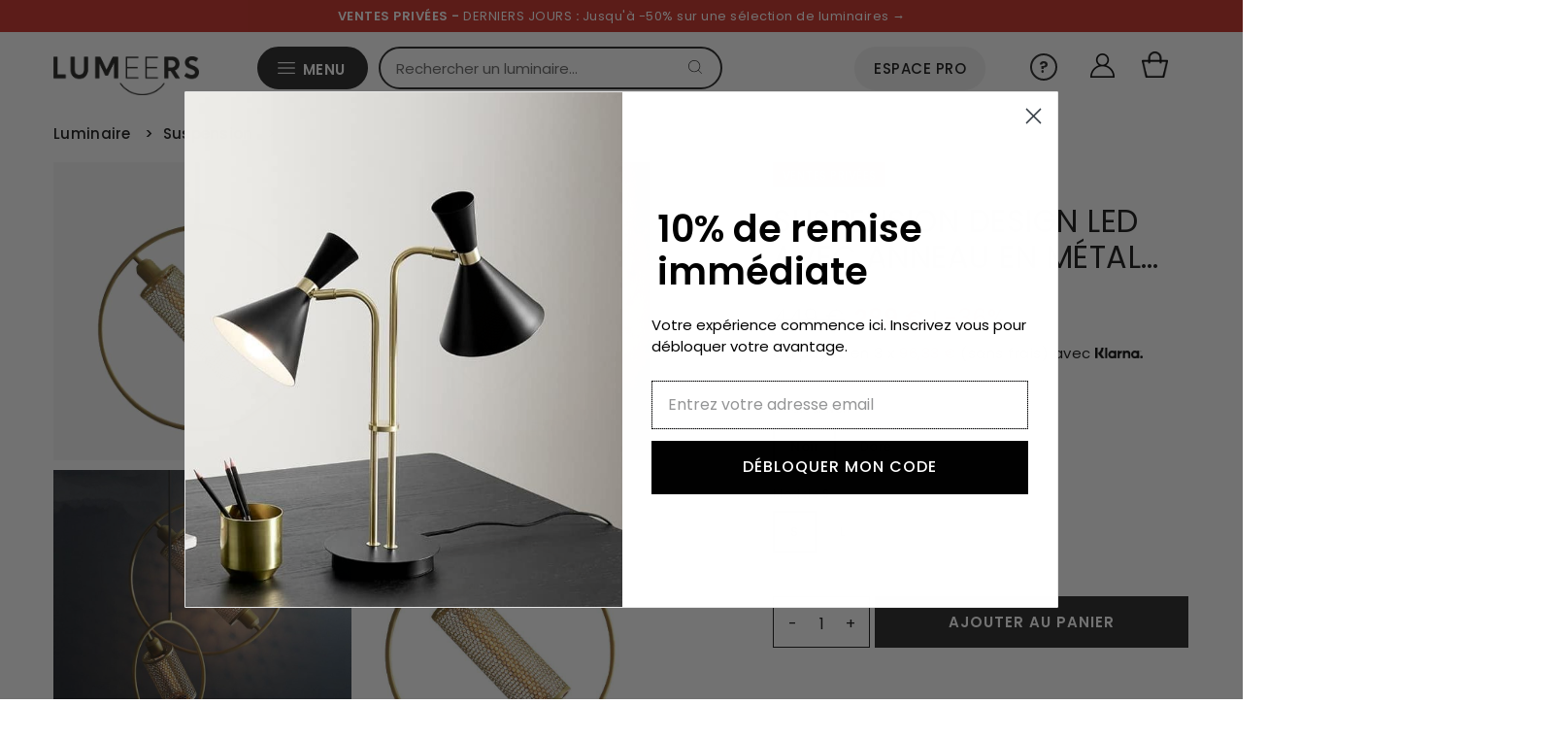

--- FILE ---
content_type: text/html; charset=utf-8
request_url: https://www.lumeers.com/products/suspension-design-led-avec-anneau-en-metal-dore
body_size: 56662
content:
<!doctype html>
<html lang="fr" class="no-js" lang="fr">
  <head>
    <meta charset="utf-8">
    <meta name="viewport" content="width=device-width,initial-scale=1">
    <meta name="google-site-verification" content="F3UqBEY308BiX-0LJ7REBaGcIxtDQJT1KHxUgW2nQ-4">
    <meta name="p:domain_verify" content="90469f259b58a22352a83a23431fb374"/>
    <meta name="apple-mobile-web-app-capable" content="yes">
    
       
        
          <meta name="theme-color" content="#c72a21"> <!-- Couleur de la barre d'adresse pour Android -->
          <meta name="apple-mobile-web-app-status-bar-style" content="#c72a21"> <!-- Couleur de la barre de statut pour iOS -->
        
       
    
<link rel="shortcut icon" href="//www.lumeers.com/cdn/shop/files/favicon_32x32.jpg?v=1697464079" type="image/png">

        <link rel="canonical" href="https://www.lumeers.com/products/suspension-design-led-avec-anneau-en-metal-dore">
    <title>Suspension design led avec anneau en métal doré | Lumeers</title>

    
      <meta name="description" content="Livraison GRATUITE : Suspension design led avec anneau en métal doré pour illuminer votre intérieur. Paiements en 3X (sans frais). Commandez maintenant !">
    

    <style>
      @font-face {
  font-family: Poppins;
  font-weight: 400;
  font-style: normal;
  font-display: swap;
  src: url("//www.lumeers.com/cdn/fonts/poppins/poppins_n4.0ba78fa5af9b0e1a374041b3ceaadf0a43b41362.woff2") format("woff2"),
       url("//www.lumeers.com/cdn/fonts/poppins/poppins_n4.214741a72ff2596839fc9760ee7a770386cf16ca.woff") format("woff");
}

      @font-face {
  font-family: Poppins;
  font-weight: 400;
  font-style: normal;
  font-display: swap;
  src: url("//www.lumeers.com/cdn/fonts/poppins/poppins_n4.0ba78fa5af9b0e1a374041b3ceaadf0a43b41362.woff2") format("woff2"),
       url("//www.lumeers.com/cdn/fonts/poppins/poppins_n4.214741a72ff2596839fc9760ee7a770386cf16ca.woff") format("woff");
}

      @font-face {
  font-family: Poppins;
  font-weight: 400;
  font-style: normal;
  font-display: swap;
  src: url("//www.lumeers.com/cdn/fonts/poppins/poppins_n4.0ba78fa5af9b0e1a374041b3ceaadf0a43b41362.woff2") format("woff2"),
       url("//www.lumeers.com/cdn/fonts/poppins/poppins_n4.214741a72ff2596839fc9760ee7a770386cf16ca.woff") format("woff");
}

      @font-face {
  font-family: Poppins;
  font-weight: 700;
  font-style: normal;
  font-display: swap;
  src: url("//www.lumeers.com/cdn/fonts/poppins/poppins_n7.56758dcf284489feb014a026f3727f2f20a54626.woff2") format("woff2"),
       url("//www.lumeers.com/cdn/fonts/poppins/poppins_n7.f34f55d9b3d3205d2cd6f64955ff4b36f0cfd8da.woff") format("woff");
}

      @font-face {
  font-family: Poppins;
  font-weight: 400;
  font-style: italic;
  font-display: swap;
  src: url("//www.lumeers.com/cdn/fonts/poppins/poppins_i4.846ad1e22474f856bd6b81ba4585a60799a9f5d2.woff2") format("woff2"),
       url("//www.lumeers.com/cdn/fonts/poppins/poppins_i4.56b43284e8b52fc64c1fd271f289a39e8477e9ec.woff") format("woff");
}

      @font-face {
  font-family: Poppins;
  font-weight: 700;
  font-style: italic;
  font-display: swap;
  src: url("//www.lumeers.com/cdn/fonts/poppins/poppins_i7.42fd71da11e9d101e1e6c7932199f925f9eea42d.woff2") format("woff2"),
       url("//www.lumeers.com/cdn/fonts/poppins/poppins_i7.ec8499dbd7616004e21155106d13837fff4cf556.woff") format("woff");
}

    </style>
    
    <link rel="preload" href="//www.lumeers.com/cdn/shop/t/68/assets/stylesheet.css?v=38332548408037627011760547085" as="style">
    <link rel="stylesheet" href="//www.lumeers.com/cdn/shop/t/68/assets/stylesheet.css?v=38332548408037627011760547085" type="text/css">

    <!-- content_for_header -->
    <script>window.performance && window.performance.mark && window.performance.mark('shopify.content_for_header.start');</script><meta name="google-site-verification" content="0ARUF4QAKZPruiRMuNd2hM32FudmwWfO8at7OB0AIYw">
<meta name="facebook-domain-verification" content="k5etiq5v3y0q6sr18jrz4vxcxqgzkq">
<meta id="shopify-digital-wallet" name="shopify-digital-wallet" content="/24998120/digital_wallets/dialog">
<meta name="shopify-checkout-api-token" content="544d898b9ffc8c08f75846c80a44e3e2">
<meta id="in-context-paypal-metadata" data-shop-id="24998120" data-venmo-supported="false" data-environment="production" data-locale="fr_FR" data-paypal-v4="true" data-currency="EUR">
<link rel="alternate" hreflang="x-default" href="https://www.lumeers.com/products/suspension-design-led-avec-anneau-en-metal-dore">
<link rel="alternate" hreflang="fr-DE" href="https://de.lumeers.com/products/suspension-design-led-avec-anneau-en-metal-dore">
<link rel="alternate" hreflang="fr-GB" href="https://en.lumeers.com/products/suspension-design-led-avec-anneau-en-metal-dore">
<link rel="alternate" hreflang="fr-ES" href="https://es.lumeers.com/products/suspension-design-led-avec-anneau-en-metal-dore">
<link rel="alternate" hreflang="fr-IT" href="https://it.lumeers.com/products/suspension-design-led-avec-anneau-en-metal-dore">
<link rel="alternate" hreflang="fr-PT" href="https://pt.lumeers.com/products/suspension-design-led-avec-anneau-en-metal-dore">
<link rel="alternate" hreflang="fr-FR" href="https://www.lumeers.com/products/suspension-design-led-avec-anneau-en-metal-dore">
<link rel="alternate" type="application/json+oembed" href="https://www.lumeers.com/products/suspension-design-led-avec-anneau-en-metal-dore.oembed">
<script async="async" src="/checkouts/internal/preloads.js?locale=fr-FR"></script>
<link rel="preconnect" href="https://shop.app" crossorigin="anonymous">
<script async="async" src="https://shop.app/checkouts/internal/preloads.js?locale=fr-FR&shop_id=24998120" crossorigin="anonymous"></script>
<script id="apple-pay-shop-capabilities" type="application/json">{"shopId":24998120,"countryCode":"FR","currencyCode":"EUR","merchantCapabilities":["supports3DS"],"merchantId":"gid:\/\/shopify\/Shop\/24998120","merchantName":"Lumeers","requiredBillingContactFields":["postalAddress","email","phone"],"requiredShippingContactFields":["postalAddress","email","phone"],"shippingType":"shipping","supportedNetworks":["visa","masterCard","amex","maestro"],"total":{"type":"pending","label":"Lumeers","amount":"1.00"},"shopifyPaymentsEnabled":true,"supportsSubscriptions":true}</script>
<script id="shopify-features" type="application/json">{"accessToken":"544d898b9ffc8c08f75846c80a44e3e2","betas":["rich-media-storefront-analytics"],"domain":"www.lumeers.com","predictiveSearch":true,"shopId":24998120,"locale":"fr"}</script>
<script>var Shopify = Shopify || {};
Shopify.shop = "test-boutique-lumieres.myshopify.com";
Shopify.locale = "fr";
Shopify.currency = {"active":"EUR","rate":"1.0"};
Shopify.country = "FR";
Shopify.theme = {"name":"2025.3","id":186840187226,"schema_name":"Vantage","schema_version":"8.1","theme_store_id":null,"role":"main"};
Shopify.theme.handle = "null";
Shopify.theme.style = {"id":null,"handle":null};
Shopify.cdnHost = "www.lumeers.com/cdn";
Shopify.routes = Shopify.routes || {};
Shopify.routes.root = "/";</script>
<script type="module">!function(o){(o.Shopify=o.Shopify||{}).modules=!0}(window);</script>
<script>!function(o){function n(){var o=[];function n(){o.push(Array.prototype.slice.apply(arguments))}return n.q=o,n}var t=o.Shopify=o.Shopify||{};t.loadFeatures=n(),t.autoloadFeatures=n()}(window);</script>
<script>
  window.ShopifyPay = window.ShopifyPay || {};
  window.ShopifyPay.apiHost = "shop.app\/pay";
  window.ShopifyPay.redirectState = null;
</script>
<script id="shop-js-analytics" type="application/json">{"pageType":"product"}</script>
<script defer="defer" async type="module" src="//www.lumeers.com/cdn/shopifycloud/shop-js/modules/v2/client.init-shop-cart-sync_CK653pj-.fr.esm.js"></script>
<script defer="defer" async type="module" src="//www.lumeers.com/cdn/shopifycloud/shop-js/modules/v2/chunk.common_THX2l5vq.esm.js"></script>
<script type="module">
  await import("//www.lumeers.com/cdn/shopifycloud/shop-js/modules/v2/client.init-shop-cart-sync_CK653pj-.fr.esm.js");
await import("//www.lumeers.com/cdn/shopifycloud/shop-js/modules/v2/chunk.common_THX2l5vq.esm.js");

  window.Shopify.SignInWithShop?.initShopCartSync?.({"fedCMEnabled":true,"windoidEnabled":true});

</script>
<script>
  window.Shopify = window.Shopify || {};
  if (!window.Shopify.featureAssets) window.Shopify.featureAssets = {};
  window.Shopify.featureAssets['shop-js'] = {"shop-cart-sync":["modules/v2/client.shop-cart-sync_DFDXXXkD.fr.esm.js","modules/v2/chunk.common_THX2l5vq.esm.js"],"init-fed-cm":["modules/v2/client.init-fed-cm_Cc-thFtk.fr.esm.js","modules/v2/chunk.common_THX2l5vq.esm.js"],"init-shop-email-lookup-coordinator":["modules/v2/client.init-shop-email-lookup-coordinator_DlLqghIL.fr.esm.js","modules/v2/chunk.common_THX2l5vq.esm.js"],"shop-cash-offers":["modules/v2/client.shop-cash-offers_D-zvsY8I.fr.esm.js","modules/v2/chunk.common_THX2l5vq.esm.js","modules/v2/chunk.modal_C0XnQBSh.esm.js"],"shop-button":["modules/v2/client.shop-button_DvkMsxJQ.fr.esm.js","modules/v2/chunk.common_THX2l5vq.esm.js"],"init-windoid":["modules/v2/client.init-windoid_bZ2MemEJ.fr.esm.js","modules/v2/chunk.common_THX2l5vq.esm.js"],"avatar":["modules/v2/client.avatar_BTnouDA3.fr.esm.js"],"init-shop-cart-sync":["modules/v2/client.init-shop-cart-sync_CK653pj-.fr.esm.js","modules/v2/chunk.common_THX2l5vq.esm.js"],"shop-toast-manager":["modules/v2/client.shop-toast-manager_DrGkQe9k.fr.esm.js","modules/v2/chunk.common_THX2l5vq.esm.js"],"pay-button":["modules/v2/client.pay-button_DrnUGK2o.fr.esm.js","modules/v2/chunk.common_THX2l5vq.esm.js"],"shop-login-button":["modules/v2/client.shop-login-button_CAhDOpgr.fr.esm.js","modules/v2/chunk.common_THX2l5vq.esm.js","modules/v2/chunk.modal_C0XnQBSh.esm.js"],"init-customer-accounts-sign-up":["modules/v2/client.init-customer-accounts-sign-up_B2oI0MkL.fr.esm.js","modules/v2/client.shop-login-button_CAhDOpgr.fr.esm.js","modules/v2/chunk.common_THX2l5vq.esm.js","modules/v2/chunk.modal_C0XnQBSh.esm.js"],"init-shop-for-new-customer-accounts":["modules/v2/client.init-shop-for-new-customer-accounts_Fh7GHljr.fr.esm.js","modules/v2/client.shop-login-button_CAhDOpgr.fr.esm.js","modules/v2/chunk.common_THX2l5vq.esm.js","modules/v2/chunk.modal_C0XnQBSh.esm.js"],"init-customer-accounts":["modules/v2/client.init-customer-accounts_CE5ScpEV.fr.esm.js","modules/v2/client.shop-login-button_CAhDOpgr.fr.esm.js","modules/v2/chunk.common_THX2l5vq.esm.js","modules/v2/chunk.modal_C0XnQBSh.esm.js"],"shop-follow-button":["modules/v2/client.shop-follow-button_CCZx8YR6.fr.esm.js","modules/v2/chunk.common_THX2l5vq.esm.js","modules/v2/chunk.modal_C0XnQBSh.esm.js"],"lead-capture":["modules/v2/client.lead-capture_Bwrau9WY.fr.esm.js","modules/v2/chunk.common_THX2l5vq.esm.js","modules/v2/chunk.modal_C0XnQBSh.esm.js"],"checkout-modal":["modules/v2/client.checkout-modal_JXOKVWVv.fr.esm.js","modules/v2/chunk.common_THX2l5vq.esm.js","modules/v2/chunk.modal_C0XnQBSh.esm.js"],"shop-login":["modules/v2/client.shop-login_C5f7AhHA.fr.esm.js","modules/v2/chunk.common_THX2l5vq.esm.js","modules/v2/chunk.modal_C0XnQBSh.esm.js"],"payment-terms":["modules/v2/client.payment-terms_BFgRpJ6P.fr.esm.js","modules/v2/chunk.common_THX2l5vq.esm.js","modules/v2/chunk.modal_C0XnQBSh.esm.js"]};
</script>
<script>(function() {
  var isLoaded = false;
  function asyncLoad() {
    if (isLoaded) return;
    isLoaded = true;
    var urls = ["https:\/\/cdn.weglot.com\/weglot_script_tag.js?shop=test-boutique-lumieres.myshopify.com","https:\/\/config.gorgias.chat\/bundle-loader\/01GYCCW154QZPA8F10C4Z93FB1?source=shopify1click\u0026shop=test-boutique-lumieres.myshopify.com","https:\/\/pixel.wetracked.io\/test-boutique-lumieres.myshopify.com\/events.js?shop=test-boutique-lumieres.myshopify.com","https:\/\/cdn.9gtb.com\/loader.js?g_cvt_id=e95cedf3-3d64-4a66-ae4c-a30bc9dfff5e\u0026shop=test-boutique-lumieres.myshopify.com","https:\/\/prod.shop.analytics.kiliba.eu\/shopifyScriptTag.min.js?ts=1767298429\u0026shop=test-boutique-lumieres.myshopify.com","https:\/\/prod.shop.analytics.kiliba.eu\/shopifyPopup.min.js?ts=1767298429\u0026shop=test-boutique-lumieres.myshopify.com"];
    for (var i = 0; i < urls.length; i++) {
      var s = document.createElement('script');
      s.type = 'text/javascript';
      s.async = true;
      s.src = urls[i];
      var x = document.getElementsByTagName('script')[0];
      x.parentNode.insertBefore(s, x);
    }
  };
  if(window.attachEvent) {
    window.attachEvent('onload', asyncLoad);
  } else {
    window.addEventListener('load', asyncLoad, false);
  }
})();</script>
<script id="__st">var __st={"a":24998120,"offset":3600,"reqid":"7bc317c7-809e-4e46-93d3-995123e22c77-1767301099","pageurl":"www.lumeers.com\/products\/suspension-design-led-avec-anneau-en-metal-dore","u":"0c81bb408a6b","p":"product","rtyp":"product","rid":6206997856426};</script>
<script>window.ShopifyPaypalV4VisibilityTracking = true;</script>
<script id="captcha-bootstrap">!function(){'use strict';const t='contact',e='account',n='new_comment',o=[[t,t],['blogs',n],['comments',n],[t,'customer']],c=[[e,'customer_login'],[e,'guest_login'],[e,'recover_customer_password'],[e,'create_customer']],r=t=>t.map((([t,e])=>`form[action*='/${t}']:not([data-nocaptcha='true']) input[name='form_type'][value='${e}']`)).join(','),a=t=>()=>t?[...document.querySelectorAll(t)].map((t=>t.form)):[];function s(){const t=[...o],e=r(t);return a(e)}const i='password',u='form_key',d=['recaptcha-v3-token','g-recaptcha-response','h-captcha-response',i],f=()=>{try{return window.sessionStorage}catch{return}},m='__shopify_v',_=t=>t.elements[u];function p(t,e,n=!1){try{const o=window.sessionStorage,c=JSON.parse(o.getItem(e)),{data:r}=function(t){const{data:e,action:n}=t;return t[m]||n?{data:e,action:n}:{data:t,action:n}}(c);for(const[e,n]of Object.entries(r))t.elements[e]&&(t.elements[e].value=n);n&&o.removeItem(e)}catch(o){console.error('form repopulation failed',{error:o})}}const l='form_type',E='cptcha';function T(t){t.dataset[E]=!0}const w=window,h=w.document,L='Shopify',v='ce_forms',y='captcha';let A=!1;((t,e)=>{const n=(g='f06e6c50-85a8-45c8-87d0-21a2b65856fe',I='https://cdn.shopify.com/shopifycloud/storefront-forms-hcaptcha/ce_storefront_forms_captcha_hcaptcha.v1.5.2.iife.js',D={infoText:'Protégé par hCaptcha',privacyText:'Confidentialité',termsText:'Conditions'},(t,e,n)=>{const o=w[L][v],c=o.bindForm;if(c)return c(t,g,e,D).then(n);var r;o.q.push([[t,g,e,D],n]),r=I,A||(h.body.append(Object.assign(h.createElement('script'),{id:'captcha-provider',async:!0,src:r})),A=!0)});var g,I,D;w[L]=w[L]||{},w[L][v]=w[L][v]||{},w[L][v].q=[],w[L][y]=w[L][y]||{},w[L][y].protect=function(t,e){n(t,void 0,e),T(t)},Object.freeze(w[L][y]),function(t,e,n,w,h,L){const[v,y,A,g]=function(t,e,n){const i=e?o:[],u=t?c:[],d=[...i,...u],f=r(d),m=r(i),_=r(d.filter((([t,e])=>n.includes(e))));return[a(f),a(m),a(_),s()]}(w,h,L),I=t=>{const e=t.target;return e instanceof HTMLFormElement?e:e&&e.form},D=t=>v().includes(t);t.addEventListener('submit',(t=>{const e=I(t);if(!e)return;const n=D(e)&&!e.dataset.hcaptchaBound&&!e.dataset.recaptchaBound,o=_(e),c=g().includes(e)&&(!o||!o.value);(n||c)&&t.preventDefault(),c&&!n&&(function(t){try{if(!f())return;!function(t){const e=f();if(!e)return;const n=_(t);if(!n)return;const o=n.value;o&&e.removeItem(o)}(t);const e=Array.from(Array(32),(()=>Math.random().toString(36)[2])).join('');!function(t,e){_(t)||t.append(Object.assign(document.createElement('input'),{type:'hidden',name:u})),t.elements[u].value=e}(t,e),function(t,e){const n=f();if(!n)return;const o=[...t.querySelectorAll(`input[type='${i}']`)].map((({name:t})=>t)),c=[...d,...o],r={};for(const[a,s]of new FormData(t).entries())c.includes(a)||(r[a]=s);n.setItem(e,JSON.stringify({[m]:1,action:t.action,data:r}))}(t,e)}catch(e){console.error('failed to persist form',e)}}(e),e.submit())}));const S=(t,e)=>{t&&!t.dataset[E]&&(n(t,e.some((e=>e===t))),T(t))};for(const o of['focusin','change'])t.addEventListener(o,(t=>{const e=I(t);D(e)&&S(e,y())}));const B=e.get('form_key'),M=e.get(l),P=B&&M;t.addEventListener('DOMContentLoaded',(()=>{const t=y();if(P)for(const e of t)e.elements[l].value===M&&p(e,B);[...new Set([...A(),...v().filter((t=>'true'===t.dataset.shopifyCaptcha))])].forEach((e=>S(e,t)))}))}(h,new URLSearchParams(w.location.search),n,t,e,['guest_login'])})(!0,!0)}();</script>
<script integrity="sha256-4kQ18oKyAcykRKYeNunJcIwy7WH5gtpwJnB7kiuLZ1E=" data-source-attribution="shopify.loadfeatures" defer="defer" src="//www.lumeers.com/cdn/shopifycloud/storefront/assets/storefront/load_feature-a0a9edcb.js" crossorigin="anonymous"></script>
<script crossorigin="anonymous" defer="defer" src="//www.lumeers.com/cdn/shopifycloud/storefront/assets/shopify_pay/storefront-65b4c6d7.js?v=20250812"></script>
<script data-source-attribution="shopify.dynamic_checkout.dynamic.init">var Shopify=Shopify||{};Shopify.PaymentButton=Shopify.PaymentButton||{isStorefrontPortableWallets:!0,init:function(){window.Shopify.PaymentButton.init=function(){};var t=document.createElement("script");t.src="https://www.lumeers.com/cdn/shopifycloud/portable-wallets/latest/portable-wallets.fr.js",t.type="module",document.head.appendChild(t)}};
</script>
<script data-source-attribution="shopify.dynamic_checkout.buyer_consent">
  function portableWalletsHideBuyerConsent(e){var t=document.getElementById("shopify-buyer-consent"),n=document.getElementById("shopify-subscription-policy-button");t&&n&&(t.classList.add("hidden"),t.setAttribute("aria-hidden","true"),n.removeEventListener("click",e))}function portableWalletsShowBuyerConsent(e){var t=document.getElementById("shopify-buyer-consent"),n=document.getElementById("shopify-subscription-policy-button");t&&n&&(t.classList.remove("hidden"),t.removeAttribute("aria-hidden"),n.addEventListener("click",e))}window.Shopify?.PaymentButton&&(window.Shopify.PaymentButton.hideBuyerConsent=portableWalletsHideBuyerConsent,window.Shopify.PaymentButton.showBuyerConsent=portableWalletsShowBuyerConsent);
</script>
<script data-source-attribution="shopify.dynamic_checkout.cart.bootstrap">document.addEventListener("DOMContentLoaded",(function(){function t(){return document.querySelector("shopify-accelerated-checkout-cart, shopify-accelerated-checkout")}if(t())Shopify.PaymentButton.init();else{new MutationObserver((function(e,n){t()&&(Shopify.PaymentButton.init(),n.disconnect())})).observe(document.body,{childList:!0,subtree:!0})}}));
</script>
<link id="shopify-accelerated-checkout-styles" rel="stylesheet" media="screen" href="https://www.lumeers.com/cdn/shopifycloud/portable-wallets/latest/accelerated-checkout-backwards-compat.css" crossorigin="anonymous">
<style id="shopify-accelerated-checkout-cart">
        #shopify-buyer-consent {
  margin-top: 1em;
  display: inline-block;
  width: 100%;
}

#shopify-buyer-consent.hidden {
  display: none;
}

#shopify-subscription-policy-button {
  background: none;
  border: none;
  padding: 0;
  text-decoration: underline;
  font-size: inherit;
  cursor: pointer;
}

#shopify-subscription-policy-button::before {
  box-shadow: none;
}

      </style>

<script>window.performance && window.performance.mark && window.performance.mark('shopify.content_for_header.end');</script>
    <!-- fin -->
    
    

    <link rel="alternate" hreflang="fr" href="https://www.lumeers.com/products/suspension-design-led-avec-anneau-en-metal-dore">

<link rel="alternate" hreflang="en" href="https://en.lumeers.com/products/suspension-design-led-avec-anneau-en-metal-dore">
<link rel="alternate" hreflang="es" href="https://es.lumeers.com/products/suspension-design-led-avec-anneau-en-metal-dore">




    <script type="application/ld+json">
      {
        "@context": "https://schema.org",
        "@type": "Organization",
        "url": "https://www.lumeers.com",
        "logo": "https://cdn.shopify.com/s/files/1/2499/8120/files/Lumeers_logo_7aa195fb-31b1-4d2d-a9a8-6976e00c1b8d_600x.png?v=1630559563"
      }
    </script>

    <style data-shopify>
:root {
    --main-family: Poppins;
    --main-weight: 400;
    --main-style: normal;
    --nav-family: Poppins;
    --nav-weight: 400;
    --nav-style: normal;
    --heading-family: Poppins;
    --heading-weight: 400;
    --heading-style: 400;

    --font-size: 14px;
    --h1-size: 32px;
    --h2-size: 29px;
    --h3-size: 21px;
    --nav-size: 14px;
    --supersize-h3: calc(21px * 2);

    --section-title-border: bottom-only-short;
    --heading-border-weight: 1px;

    --announcement-bar-background: #4b4b4b;
    --announcement-bar-text-color: #ffffff;
    --top-bar-links-active: #111111;
    --top-bar-links-bg-active: #ffffff;
    --header-wrapper-background: #ffffff;
    --logo-color: #333333;
    --header-text-color: #202020;
    --navigation: #ffffff;
    --nav-color: #111111;
    --background: #ffffff;
    --text-color: #111111;
    --dotted-color: #dddddd;
    --sale-color: #c72a21;
    --button-color: #111111;
    --button-text: #ffffff;
    --button-hover: #2b2b2b;
    --secondary-button-color: #111111;
    --secondary-button-text: #ffffff;
    --secondary-button-hover: #2b2b2b;
    --directional-background: #111111;
    --directional-color: #ffffff;
    --directional-hover-background: #2b2b2b;
    --swatch-width: 40px;
    --swatch-height: 34px;
    --swatch-tooltip-left: -28px;
    --footer-background: #aaaaac;
    --footer-text-color: #111111;
    --cs1-color: #111111;
    --cs1-background: #ffffff;
    --cs2-color: #111111;
    --cs2-background: #efefef;
    --cs3-color: #ffffff;
    --cs3-background: #111111;
    --keyboard-focus: #000000;
    --focus-border-style: dotted;
    --focus-border-weight: 1px;
    --section-padding: 50px;
    --grid-text-alignment: left;
    --posted-color: #444444;
    --article-title-color: #808080;
    --article-caption-color: ;
    --close-color: #000000;
    --text-color-darken-30: #000000;
    --thumbnail-outline-color: #777777;
    --select-arrow-bg: url(//www.lumeers.com/cdn/shop/t/68/assets/select-arrow.png?v=112595941721225094991760532271);
    --free-shipping-bg: #000000;
    --free-shipping-text: #fff;
    --color-filter-size: 26px;

    --error-msg-dark: #e81000;
    --error-msg-light: #ffeae8;
    --success-msg-dark: #007f5f;
    --success-msg-light: #e5fff8;

    --color-body-text: var(--text-color);
    --color-body: var(--background);
    --color-bg: var(--background);

    --star-active: rgb(17, 17, 17);
    --star-inactive: rgb(145, 145, 145);
  }
  @media (max-width: 740px) {
    :root {
      --font-size: calc(14px - (14px * 0.15));
      --nav-size: calc(14px - (14px * 0.15));
      --h1-size: calc(32px - (32px * 0.15));
      --h2-size: calc(29px - (29px * 0.15));
      --h3-size: calc(21px - (21px * 0.15));
      --supersize-h3: calc(21px * 1.5);
    }
  }
</style>



    


    <!-- Establish early connection to external domains -->
    <link rel="preconnect" href="https://cdn.shopify.com" crossorigin>
    <link rel="preconnect" href="https://fonts.shopify.com" crossorigin>
    <link rel="preconnect" href="https://monorail-edge.shopifysvc.com">
    <link rel="preconnect" href="//ajax.googleapis.com" crossorigin>

    <!-- Preload onDomain stylesheets and script libraries -->
    <link rel="preload" as="font" href="//www.lumeers.com/cdn/fonts/poppins/poppins_n4.0ba78fa5af9b0e1a374041b3ceaadf0a43b41362.woff2" type="font/woff2" crossorigin>
    <link rel="preload" as="font" href="//www.lumeers.com/cdn/fonts/poppins/poppins_n4.0ba78fa5af9b0e1a374041b3ceaadf0a43b41362.woff2" type="font/woff2" crossorigin>
    <link rel="preload" as="font" href="//www.lumeers.com/cdn/fonts/poppins/poppins_n4.0ba78fa5af9b0e1a374041b3ceaadf0a43b41362.woff2" type="font/woff2" crossorigin>
    <link rel="preload" href="//www.lumeers.com/cdn/shop/t/68/assets/eventemitter3.min.js?v=27939738353326123541760532271" as="script">
    <link rel="preload" href="//www.lumeers.com/cdn/shop/t/68/assets/theme.min.js?v=108391312192609421441760532271" as="script">
    <link rel="preload" href="//www.lumeers.com/cdn/shopifycloud/storefront/assets/themes_support/option_selection-b017cd28.js" as="script">

    

    <script src="//www.lumeers.com/cdn/shop/t/68/assets/eventemitter3.min.js?v=27939738353326123541760532271" defer></script>
    <script src="//www.lumeers.com/cdn/shop/t/68/assets/theme.min.js?v=108391312192609421441760532271" defer></script>
    
    

    <script src="//www.lumeers.com/cdn/shopifycloud/storefront/assets/themes_support/option_selection-b017cd28.js" defer></script>

    
 <script type="application/ld+json">
   {
     "@context": "https://schema.org",
     "@type": "Product",
      
     "id": "suspension-design-led-avec-anneau-en-metal-dore",
     "url": "//products/suspension-design-led-avec-anneau-en-metal-dore",
     "image": "//www.lumeers.com/cdn/shop/products/suspension-design-led-avec-anneau-en-metal-dore_1c8ccd64-03a7-47ec-b6f7-01c5f2685750_1024x.jpg?v=1632854508",
     "name": "Suspension design LED avec anneau en métal doré",
     
     "description": "Découvrez la Suspension design LED avec anneau en métal doré pour illuminer votre intérieur.","sku": "26734693-black-small","offers": {
       "@type": "Offer",
       "price": "289",
       "priceCurrency": "EUR",
       "availability": "http://schema.org/InStock",
       "priceValidUntil": "2030-01-01",
       "url": "/products/suspension-design-led-avec-anneau-en-metal-dore",
        "shippingDetails": {
          "@type": "OfferShippingDetails",
          "shippingRate": {
            "@type": "MonetaryAmount",
            "value": "0",
            "currency": "EUR"
          },
          "shippingDestination": [
            {
              "@type": "DefinedRegion",
              "addressCountry": "FR",
              "addressRegion": ["FR"]
            }
          ]
        }
     }
   }
 </script>



    <meta name="p:domain_verify" content="876f93029e1dd4863b6e79273c47de49">
    <meta name="p:domain_verify" content="89d624a8ada214c90945ac2406ac9706">

    <style>
      .img-ctn {
        position: absolute;
        left: 0;
        top: 0;
        height: 100%;
        width: 100% !important;
      }
    </style>
    
  
  
  <!-- Swiper CSS -->
  <link rel="stylesheet" href="https://cdn.jsdelivr.net/npm/swiper@11/swiper-bundle.min.css" />
  

<!-- BEGIN app block: shopify://apps/pagefly-page-builder/blocks/app-embed/83e179f7-59a0-4589-8c66-c0dddf959200 -->

<!-- BEGIN app snippet: pagefly-cro-ab-testing-main -->







<script>
  ;(function () {
    const url = new URL(window.location)
    const viewParam = url.searchParams.get('view')
    if (viewParam && viewParam.includes('variant-pf-')) {
      url.searchParams.set('pf_v', viewParam)
      url.searchParams.delete('view')
      window.history.replaceState({}, '', url)
    }
  })()
</script>



<script type='module'>
  
  window.PAGEFLY_CRO = window.PAGEFLY_CRO || {}

  window.PAGEFLY_CRO['data_debug'] = {
    original_template_suffix: "all_products",
    allow_ab_test: false,
    ab_test_start_time: 0,
    ab_test_end_time: 0,
    today_date_time: 1767301099000,
  }
  window.PAGEFLY_CRO['GA4'] = { enabled: false}
</script>

<!-- END app snippet -->








  <script src='https://cdn.shopify.com/extensions/019b6965-ed06-7f85-833a-9283c5c4e872/pagefly-page-builder-212/assets/pagefly-helper.js' defer='defer'></script>

  <script src='https://cdn.shopify.com/extensions/019b6965-ed06-7f85-833a-9283c5c4e872/pagefly-page-builder-212/assets/pagefly-general-helper.js' defer='defer'></script>

  <script src='https://cdn.shopify.com/extensions/019b6965-ed06-7f85-833a-9283c5c4e872/pagefly-page-builder-212/assets/pagefly-snap-slider.js' defer='defer'></script>

  <script src='https://cdn.shopify.com/extensions/019b6965-ed06-7f85-833a-9283c5c4e872/pagefly-page-builder-212/assets/pagefly-slideshow-v3.js' defer='defer'></script>

  <script src='https://cdn.shopify.com/extensions/019b6965-ed06-7f85-833a-9283c5c4e872/pagefly-page-builder-212/assets/pagefly-slideshow-v4.js' defer='defer'></script>

  <script src='https://cdn.shopify.com/extensions/019b6965-ed06-7f85-833a-9283c5c4e872/pagefly-page-builder-212/assets/pagefly-glider.js' defer='defer'></script>

  <script src='https://cdn.shopify.com/extensions/019b6965-ed06-7f85-833a-9283c5c4e872/pagefly-page-builder-212/assets/pagefly-slideshow-v1-v2.js' defer='defer'></script>

  <script src='https://cdn.shopify.com/extensions/019b6965-ed06-7f85-833a-9283c5c4e872/pagefly-page-builder-212/assets/pagefly-product-media.js' defer='defer'></script>

  <script src='https://cdn.shopify.com/extensions/019b6965-ed06-7f85-833a-9283c5c4e872/pagefly-page-builder-212/assets/pagefly-product.js' defer='defer'></script>


<script id='pagefly-helper-data' type='application/json'>
  {
    "page_optimization": {
      "assets_prefetching": false
    },
    "elements_asset_mapper": {
      "Accordion": "https://cdn.shopify.com/extensions/019b6965-ed06-7f85-833a-9283c5c4e872/pagefly-page-builder-212/assets/pagefly-accordion.js",
      "Accordion3": "https://cdn.shopify.com/extensions/019b6965-ed06-7f85-833a-9283c5c4e872/pagefly-page-builder-212/assets/pagefly-accordion3.js",
      "CountDown": "https://cdn.shopify.com/extensions/019b6965-ed06-7f85-833a-9283c5c4e872/pagefly-page-builder-212/assets/pagefly-countdown.js",
      "GMap1": "https://cdn.shopify.com/extensions/019b6965-ed06-7f85-833a-9283c5c4e872/pagefly-page-builder-212/assets/pagefly-gmap.js",
      "GMap2": "https://cdn.shopify.com/extensions/019b6965-ed06-7f85-833a-9283c5c4e872/pagefly-page-builder-212/assets/pagefly-gmap.js",
      "GMapBasicV2": "https://cdn.shopify.com/extensions/019b6965-ed06-7f85-833a-9283c5c4e872/pagefly-page-builder-212/assets/pagefly-gmap.js",
      "GMapAdvancedV2": "https://cdn.shopify.com/extensions/019b6965-ed06-7f85-833a-9283c5c4e872/pagefly-page-builder-212/assets/pagefly-gmap.js",
      "HTML.Video": "https://cdn.shopify.com/extensions/019b6965-ed06-7f85-833a-9283c5c4e872/pagefly-page-builder-212/assets/pagefly-htmlvideo.js",
      "HTML.Video2": "https://cdn.shopify.com/extensions/019b6965-ed06-7f85-833a-9283c5c4e872/pagefly-page-builder-212/assets/pagefly-htmlvideo2.js",
      "HTML.Video3": "https://cdn.shopify.com/extensions/019b6965-ed06-7f85-833a-9283c5c4e872/pagefly-page-builder-212/assets/pagefly-htmlvideo2.js",
      "BackgroundVideo": "https://cdn.shopify.com/extensions/019b6965-ed06-7f85-833a-9283c5c4e872/pagefly-page-builder-212/assets/pagefly-htmlvideo2.js",
      "Instagram": "https://cdn.shopify.com/extensions/019b6965-ed06-7f85-833a-9283c5c4e872/pagefly-page-builder-212/assets/pagefly-instagram.js",
      "Instagram2": "https://cdn.shopify.com/extensions/019b6965-ed06-7f85-833a-9283c5c4e872/pagefly-page-builder-212/assets/pagefly-instagram.js",
      "Insta3": "https://cdn.shopify.com/extensions/019b6965-ed06-7f85-833a-9283c5c4e872/pagefly-page-builder-212/assets/pagefly-instagram3.js",
      "Tabs": "https://cdn.shopify.com/extensions/019b6965-ed06-7f85-833a-9283c5c4e872/pagefly-page-builder-212/assets/pagefly-tab.js",
      "Tabs3": "https://cdn.shopify.com/extensions/019b6965-ed06-7f85-833a-9283c5c4e872/pagefly-page-builder-212/assets/pagefly-tab3.js",
      "ProductBox": "https://cdn.shopify.com/extensions/019b6965-ed06-7f85-833a-9283c5c4e872/pagefly-page-builder-212/assets/pagefly-cart.js",
      "FBPageBox2": "https://cdn.shopify.com/extensions/019b6965-ed06-7f85-833a-9283c5c4e872/pagefly-page-builder-212/assets/pagefly-facebook.js",
      "FBLikeButton2": "https://cdn.shopify.com/extensions/019b6965-ed06-7f85-833a-9283c5c4e872/pagefly-page-builder-212/assets/pagefly-facebook.js",
      "TwitterFeed2": "https://cdn.shopify.com/extensions/019b6965-ed06-7f85-833a-9283c5c4e872/pagefly-page-builder-212/assets/pagefly-twitter.js",
      "Paragraph4": "https://cdn.shopify.com/extensions/019b6965-ed06-7f85-833a-9283c5c4e872/pagefly-page-builder-212/assets/pagefly-paragraph4.js",

      "AliReviews": "https://cdn.shopify.com/extensions/019b6965-ed06-7f85-833a-9283c5c4e872/pagefly-page-builder-212/assets/pagefly-3rd-elements.js",
      "BackInStock": "https://cdn.shopify.com/extensions/019b6965-ed06-7f85-833a-9283c5c4e872/pagefly-page-builder-212/assets/pagefly-3rd-elements.js",
      "GloboBackInStock": "https://cdn.shopify.com/extensions/019b6965-ed06-7f85-833a-9283c5c4e872/pagefly-page-builder-212/assets/pagefly-3rd-elements.js",
      "GrowaveWishlist": "https://cdn.shopify.com/extensions/019b6965-ed06-7f85-833a-9283c5c4e872/pagefly-page-builder-212/assets/pagefly-3rd-elements.js",
      "InfiniteOptionsShopPad": "https://cdn.shopify.com/extensions/019b6965-ed06-7f85-833a-9283c5c4e872/pagefly-page-builder-212/assets/pagefly-3rd-elements.js",
      "InkybayProductPersonalizer": "https://cdn.shopify.com/extensions/019b6965-ed06-7f85-833a-9283c5c4e872/pagefly-page-builder-212/assets/pagefly-3rd-elements.js",
      "LimeSpot": "https://cdn.shopify.com/extensions/019b6965-ed06-7f85-833a-9283c5c4e872/pagefly-page-builder-212/assets/pagefly-3rd-elements.js",
      "Loox": "https://cdn.shopify.com/extensions/019b6965-ed06-7f85-833a-9283c5c4e872/pagefly-page-builder-212/assets/pagefly-3rd-elements.js",
      "Opinew": "https://cdn.shopify.com/extensions/019b6965-ed06-7f85-833a-9283c5c4e872/pagefly-page-builder-212/assets/pagefly-3rd-elements.js",
      "Powr": "https://cdn.shopify.com/extensions/019b6965-ed06-7f85-833a-9283c5c4e872/pagefly-page-builder-212/assets/pagefly-3rd-elements.js",
      "ProductReviews": "https://cdn.shopify.com/extensions/019b6965-ed06-7f85-833a-9283c5c4e872/pagefly-page-builder-212/assets/pagefly-3rd-elements.js",
      "PushOwl": "https://cdn.shopify.com/extensions/019b6965-ed06-7f85-833a-9283c5c4e872/pagefly-page-builder-212/assets/pagefly-3rd-elements.js",
      "ReCharge": "https://cdn.shopify.com/extensions/019b6965-ed06-7f85-833a-9283c5c4e872/pagefly-page-builder-212/assets/pagefly-3rd-elements.js",
      "Rivyo": "https://cdn.shopify.com/extensions/019b6965-ed06-7f85-833a-9283c5c4e872/pagefly-page-builder-212/assets/pagefly-3rd-elements.js",
      "TrackingMore": "https://cdn.shopify.com/extensions/019b6965-ed06-7f85-833a-9283c5c4e872/pagefly-page-builder-212/assets/pagefly-3rd-elements.js",
      "Vitals": "https://cdn.shopify.com/extensions/019b6965-ed06-7f85-833a-9283c5c4e872/pagefly-page-builder-212/assets/pagefly-3rd-elements.js",
      "Wiser": "https://cdn.shopify.com/extensions/019b6965-ed06-7f85-833a-9283c5c4e872/pagefly-page-builder-212/assets/pagefly-3rd-elements.js"
    },
    "custom_elements_mapper": {
      "pf-click-action-element": "https://cdn.shopify.com/extensions/019b6965-ed06-7f85-833a-9283c5c4e872/pagefly-page-builder-212/assets/pagefly-click-action-element.js",
      "pf-dialog-element": "https://cdn.shopify.com/extensions/019b6965-ed06-7f85-833a-9283c5c4e872/pagefly-page-builder-212/assets/pagefly-dialog-element.js"
    }
  }
</script>


<!-- END app block --><!-- BEGIN app block: shopify://apps/weglot-translate-your-store/blocks/weglot/3097482a-fafe-42ff-bc33-ea19e35c4a20 -->





  


<!--Start Weglot Script-->
<script src="https://cdn.weglot.com/weglot.min.js?api_key=" async></script>
<!--End Weglot Script-->

<!-- END app block --><!-- BEGIN app block: shopify://apps/klaviyo-email-marketing-sms/blocks/klaviyo-onsite-embed/2632fe16-c075-4321-a88b-50b567f42507 -->












  <script async src="https://static.klaviyo.com/onsite/js/XNsA2P/klaviyo.js?company_id=XNsA2P"></script>
  <script>!function(){if(!window.klaviyo){window._klOnsite=window._klOnsite||[];try{window.klaviyo=new Proxy({},{get:function(n,i){return"push"===i?function(){var n;(n=window._klOnsite).push.apply(n,arguments)}:function(){for(var n=arguments.length,o=new Array(n),w=0;w<n;w++)o[w]=arguments[w];var t="function"==typeof o[o.length-1]?o.pop():void 0,e=new Promise((function(n){window._klOnsite.push([i].concat(o,[function(i){t&&t(i),n(i)}]))}));return e}}})}catch(n){window.klaviyo=window.klaviyo||[],window.klaviyo.push=function(){var n;(n=window._klOnsite).push.apply(n,arguments)}}}}();</script>

  
    <script id="viewed_product">
      if (item == null) {
        var _learnq = _learnq || [];

        var MetafieldReviews = null
        var MetafieldYotpoRating = null
        var MetafieldYotpoCount = null
        var MetafieldLooxRating = null
        var MetafieldLooxCount = null
        var okendoProduct = null
        var okendoProductReviewCount = null
        var okendoProductReviewAverageValue = null
        try {
          // The following fields are used for Customer Hub recently viewed in order to add reviews.
          // This information is not part of __kla_viewed. Instead, it is part of __kla_viewed_reviewed_items
          MetafieldReviews = {};
          MetafieldYotpoRating = null
          MetafieldYotpoCount = null
          MetafieldLooxRating = null
          MetafieldLooxCount = null

          okendoProduct = null
          // If the okendo metafield is not legacy, it will error, which then requires the new json formatted data
          if (okendoProduct && 'error' in okendoProduct) {
            okendoProduct = null
          }
          okendoProductReviewCount = okendoProduct ? okendoProduct.reviewCount : null
          okendoProductReviewAverageValue = okendoProduct ? okendoProduct.reviewAverageValue : null
        } catch (error) {
          console.error('Error in Klaviyo onsite reviews tracking:', error);
        }

        var item = {
          Name: "Suspension design LED avec anneau en métal doré",
          ProductID: 6206997856426,
          Categories: ["Best Selling Products","Black Friday","Black Friday luminaires","Cuisine","Design","French Days","French Days luminaires","Luminaire","Luminaire cuisine","Luminaire d'intérieur","Luminaire design","Luminaire doré","Luminaire en métal","Luminaire LED","Luminaire modernes","Luminaire salle à manger","Luminaire salon","Moderne","Newest Products","Nouveautés luminaires","Nouveautés suspensions","Produits indisponibles","Promotion (collection-sidebar-menu)","Salle à manger","Salon","Single Day","Single Day luminaires","Soldes","Soldes luminaires","Soldes suspensions","Suspension","Suspension cuisine","Suspension design","Suspension dorée","Suspension en métal","Suspension LED","Suspension moderne","Suspension salle à manger","Suspension salon","Ventes privées","Ventes Privées luminaires"],
          ImageURL: "https://www.lumeers.com/cdn/shop/products/suspension-design-led-avec-anneau-en-metal-dore_1c8ccd64-03a7-47ec-b6f7-01c5f2685750_grande.jpg?v=1632854508",
          URL: "https://www.lumeers.com/products/suspension-design-led-avec-anneau-en-metal-dore",
          Brand: "Lumeers",
          Price: "289,00 €",
          Value: "289,00",
          CompareAtPrice: "539,00 €"
        };
        _learnq.push(['track', 'Viewed Product', item]);
        _learnq.push(['trackViewedItem', {
          Title: item.Name,
          ItemId: item.ProductID,
          Categories: item.Categories,
          ImageUrl: item.ImageURL,
          Url: item.URL,
          Metadata: {
            Brand: item.Brand,
            Price: item.Price,
            Value: item.Value,
            CompareAtPrice: item.CompareAtPrice
          },
          metafields:{
            reviews: MetafieldReviews,
            yotpo:{
              rating: MetafieldYotpoRating,
              count: MetafieldYotpoCount,
            },
            loox:{
              rating: MetafieldLooxRating,
              count: MetafieldLooxCount,
            },
            okendo: {
              rating: okendoProductReviewAverageValue,
              count: okendoProductReviewCount,
            }
          }
        }]);
      }
    </script>
  




  <script>
    window.klaviyoReviewsProductDesignMode = false
  </script>







<!-- END app block --><script src="https://cdn.shopify.com/extensions/019b4429-71a4-7668-bb38-256f092a08a5/theme-app-extension-244/assets/alireviews-box.min.js" type="text/javascript" defer="defer"></script>
<script src="https://cdn.shopify.com/extensions/019b4429-71a4-7668-bb38-256f092a08a5/theme-app-extension-244/assets/alireviews.min.js" type="text/javascript" defer="defer"></script>
<link href="https://monorail-edge.shopifysvc.com" rel="dns-prefetch">
<script>(function(){if ("sendBeacon" in navigator && "performance" in window) {try {var session_token_from_headers = performance.getEntriesByType('navigation')[0].serverTiming.find(x => x.name == '_s').description;} catch {var session_token_from_headers = undefined;}var session_cookie_matches = document.cookie.match(/_shopify_s=([^;]*)/);var session_token_from_cookie = session_cookie_matches && session_cookie_matches.length === 2 ? session_cookie_matches[1] : "";var session_token = session_token_from_headers || session_token_from_cookie || "";function handle_abandonment_event(e) {var entries = performance.getEntries().filter(function(entry) {return /monorail-edge.shopifysvc.com/.test(entry.name);});if (!window.abandonment_tracked && entries.length === 0) {window.abandonment_tracked = true;var currentMs = Date.now();var navigation_start = performance.timing.navigationStart;var payload = {shop_id: 24998120,url: window.location.href,navigation_start,duration: currentMs - navigation_start,session_token,page_type: "product"};window.navigator.sendBeacon("https://monorail-edge.shopifysvc.com/v1/produce", JSON.stringify({schema_id: "online_store_buyer_site_abandonment/1.1",payload: payload,metadata: {event_created_at_ms: currentMs,event_sent_at_ms: currentMs}}));}}window.addEventListener('pagehide', handle_abandonment_event);}}());</script>
<script id="web-pixels-manager-setup">(function e(e,d,r,n,o){if(void 0===o&&(o={}),!Boolean(null===(a=null===(i=window.Shopify)||void 0===i?void 0:i.analytics)||void 0===a?void 0:a.replayQueue)){var i,a;window.Shopify=window.Shopify||{};var t=window.Shopify;t.analytics=t.analytics||{};var s=t.analytics;s.replayQueue=[],s.publish=function(e,d,r){return s.replayQueue.push([e,d,r]),!0};try{self.performance.mark("wpm:start")}catch(e){}var l=function(){var e={modern:/Edge?\/(1{2}[4-9]|1[2-9]\d|[2-9]\d{2}|\d{4,})\.\d+(\.\d+|)|Firefox\/(1{2}[4-9]|1[2-9]\d|[2-9]\d{2}|\d{4,})\.\d+(\.\d+|)|Chrom(ium|e)\/(9{2}|\d{3,})\.\d+(\.\d+|)|(Maci|X1{2}).+ Version\/(15\.\d+|(1[6-9]|[2-9]\d|\d{3,})\.\d+)([,.]\d+|)( \(\w+\)|)( Mobile\/\w+|) Safari\/|Chrome.+OPR\/(9{2}|\d{3,})\.\d+\.\d+|(CPU[ +]OS|iPhone[ +]OS|CPU[ +]iPhone|CPU IPhone OS|CPU iPad OS)[ +]+(15[._]\d+|(1[6-9]|[2-9]\d|\d{3,})[._]\d+)([._]\d+|)|Android:?[ /-](13[3-9]|1[4-9]\d|[2-9]\d{2}|\d{4,})(\.\d+|)(\.\d+|)|Android.+Firefox\/(13[5-9]|1[4-9]\d|[2-9]\d{2}|\d{4,})\.\d+(\.\d+|)|Android.+Chrom(ium|e)\/(13[3-9]|1[4-9]\d|[2-9]\d{2}|\d{4,})\.\d+(\.\d+|)|SamsungBrowser\/([2-9]\d|\d{3,})\.\d+/,legacy:/Edge?\/(1[6-9]|[2-9]\d|\d{3,})\.\d+(\.\d+|)|Firefox\/(5[4-9]|[6-9]\d|\d{3,})\.\d+(\.\d+|)|Chrom(ium|e)\/(5[1-9]|[6-9]\d|\d{3,})\.\d+(\.\d+|)([\d.]+$|.*Safari\/(?![\d.]+ Edge\/[\d.]+$))|(Maci|X1{2}).+ Version\/(10\.\d+|(1[1-9]|[2-9]\d|\d{3,})\.\d+)([,.]\d+|)( \(\w+\)|)( Mobile\/\w+|) Safari\/|Chrome.+OPR\/(3[89]|[4-9]\d|\d{3,})\.\d+\.\d+|(CPU[ +]OS|iPhone[ +]OS|CPU[ +]iPhone|CPU IPhone OS|CPU iPad OS)[ +]+(10[._]\d+|(1[1-9]|[2-9]\d|\d{3,})[._]\d+)([._]\d+|)|Android:?[ /-](13[3-9]|1[4-9]\d|[2-9]\d{2}|\d{4,})(\.\d+|)(\.\d+|)|Mobile Safari.+OPR\/([89]\d|\d{3,})\.\d+\.\d+|Android.+Firefox\/(13[5-9]|1[4-9]\d|[2-9]\d{2}|\d{4,})\.\d+(\.\d+|)|Android.+Chrom(ium|e)\/(13[3-9]|1[4-9]\d|[2-9]\d{2}|\d{4,})\.\d+(\.\d+|)|Android.+(UC? ?Browser|UCWEB|U3)[ /]?(15\.([5-9]|\d{2,})|(1[6-9]|[2-9]\d|\d{3,})\.\d+)\.\d+|SamsungBrowser\/(5\.\d+|([6-9]|\d{2,})\.\d+)|Android.+MQ{2}Browser\/(14(\.(9|\d{2,})|)|(1[5-9]|[2-9]\d|\d{3,})(\.\d+|))(\.\d+|)|K[Aa][Ii]OS\/(3\.\d+|([4-9]|\d{2,})\.\d+)(\.\d+|)/},d=e.modern,r=e.legacy,n=navigator.userAgent;return n.match(d)?"modern":n.match(r)?"legacy":"unknown"}(),u="modern"===l?"modern":"legacy",c=(null!=n?n:{modern:"",legacy:""})[u],f=function(e){return[e.baseUrl,"/wpm","/b",e.hashVersion,"modern"===e.buildTarget?"m":"l",".js"].join("")}({baseUrl:d,hashVersion:r,buildTarget:u}),m=function(e){var d=e.version,r=e.bundleTarget,n=e.surface,o=e.pageUrl,i=e.monorailEndpoint;return{emit:function(e){var a=e.status,t=e.errorMsg,s=(new Date).getTime(),l=JSON.stringify({metadata:{event_sent_at_ms:s},events:[{schema_id:"web_pixels_manager_load/3.1",payload:{version:d,bundle_target:r,page_url:o,status:a,surface:n,error_msg:t},metadata:{event_created_at_ms:s}}]});if(!i)return console&&console.warn&&console.warn("[Web Pixels Manager] No Monorail endpoint provided, skipping logging."),!1;try{return self.navigator.sendBeacon.bind(self.navigator)(i,l)}catch(e){}var u=new XMLHttpRequest;try{return u.open("POST",i,!0),u.setRequestHeader("Content-Type","text/plain"),u.send(l),!0}catch(e){return console&&console.warn&&console.warn("[Web Pixels Manager] Got an unhandled error while logging to Monorail."),!1}}}}({version:r,bundleTarget:l,surface:e.surface,pageUrl:self.location.href,monorailEndpoint:e.monorailEndpoint});try{o.browserTarget=l,function(e){var d=e.src,r=e.async,n=void 0===r||r,o=e.onload,i=e.onerror,a=e.sri,t=e.scriptDataAttributes,s=void 0===t?{}:t,l=document.createElement("script"),u=document.querySelector("head"),c=document.querySelector("body");if(l.async=n,l.src=d,a&&(l.integrity=a,l.crossOrigin="anonymous"),s)for(var f in s)if(Object.prototype.hasOwnProperty.call(s,f))try{l.dataset[f]=s[f]}catch(e){}if(o&&l.addEventListener("load",o),i&&l.addEventListener("error",i),u)u.appendChild(l);else{if(!c)throw new Error("Did not find a head or body element to append the script");c.appendChild(l)}}({src:f,async:!0,onload:function(){if(!function(){var e,d;return Boolean(null===(d=null===(e=window.Shopify)||void 0===e?void 0:e.analytics)||void 0===d?void 0:d.initialized)}()){var d=window.webPixelsManager.init(e)||void 0;if(d){var r=window.Shopify.analytics;r.replayQueue.forEach((function(e){var r=e[0],n=e[1],o=e[2];d.publishCustomEvent(r,n,o)})),r.replayQueue=[],r.publish=d.publishCustomEvent,r.visitor=d.visitor,r.initialized=!0}}},onerror:function(){return m.emit({status:"failed",errorMsg:"".concat(f," has failed to load")})},sri:function(e){var d=/^sha384-[A-Za-z0-9+/=]+$/;return"string"==typeof e&&d.test(e)}(c)?c:"",scriptDataAttributes:o}),m.emit({status:"loading"})}catch(e){m.emit({status:"failed",errorMsg:(null==e?void 0:e.message)||"Unknown error"})}}})({shopId: 24998120,storefrontBaseUrl: "https://www.lumeers.com",extensionsBaseUrl: "https://extensions.shopifycdn.com/cdn/shopifycloud/web-pixels-manager",monorailEndpoint: "https://monorail-edge.shopifysvc.com/unstable/produce_batch",surface: "storefront-renderer",enabledBetaFlags: ["2dca8a86","a0d5f9d2"],webPixelsConfigList: [{"id":"2850750810","configuration":"{\"accountID\":\"XNsA2P\",\"webPixelConfig\":\"eyJlbmFibGVBZGRlZFRvQ2FydEV2ZW50cyI6IHRydWV9\"}","eventPayloadVersion":"v1","runtimeContext":"STRICT","scriptVersion":"524f6c1ee37bacdca7657a665bdca589","type":"APP","apiClientId":123074,"privacyPurposes":["ANALYTICS","MARKETING"],"dataSharingAdjustments":{"protectedCustomerApprovalScopes":["read_customer_address","read_customer_email","read_customer_name","read_customer_personal_data","read_customer_phone"]}},{"id":"978387290","configuration":"{\"config\":\"{\\\"pixel_id\\\":\\\"G-8FC8TCGC8D\\\",\\\"target_country\\\":\\\"FR\\\",\\\"gtag_events\\\":[{\\\"type\\\":\\\"search\\\",\\\"action_label\\\":[\\\"G-8FC8TCGC8D\\\",\\\"AW-11121378306\\\/qecuCPvgw5IYEIKIi7cp\\\"]},{\\\"type\\\":\\\"begin_checkout\\\",\\\"action_label\\\":[\\\"G-8FC8TCGC8D\\\",\\\"AW-11121378306\\\/VIMYCIHhw5IYEIKIi7cp\\\"]},{\\\"type\\\":\\\"view_item\\\",\\\"action_label\\\":[\\\"G-8FC8TCGC8D\\\",\\\"AW-11121378306\\\/WughCPjgw5IYEIKIi7cp\\\",\\\"MC-VG2G9SRV0J\\\"]},{\\\"type\\\":\\\"purchase\\\",\\\"action_label\\\":[\\\"G-8FC8TCGC8D\\\",\\\"AW-11121378306\\\/hjwICPLgw5IYEIKIi7cp\\\",\\\"MC-VG2G9SRV0J\\\"]},{\\\"type\\\":\\\"page_view\\\",\\\"action_label\\\":[\\\"G-8FC8TCGC8D\\\",\\\"AW-11121378306\\\/f1VuCPXgw5IYEIKIi7cp\\\",\\\"MC-VG2G9SRV0J\\\"]},{\\\"type\\\":\\\"add_payment_info\\\",\\\"action_label\\\":[\\\"G-8FC8TCGC8D\\\",\\\"AW-11121378306\\\/gNmUCIThw5IYEIKIi7cp\\\"]},{\\\"type\\\":\\\"add_to_cart\\\",\\\"action_label\\\":[\\\"G-8FC8TCGC8D\\\",\\\"AW-11121378306\\\/441BCP7gw5IYEIKIi7cp\\\"]}],\\\"enable_monitoring_mode\\\":false}\"}","eventPayloadVersion":"v1","runtimeContext":"OPEN","scriptVersion":"b2a88bafab3e21179ed38636efcd8a93","type":"APP","apiClientId":1780363,"privacyPurposes":[],"dataSharingAdjustments":{"protectedCustomerApprovalScopes":["read_customer_address","read_customer_email","read_customer_name","read_customer_personal_data","read_customer_phone"]}},{"id":"450298202","configuration":"{\"pixel_id\":\"147421489234189\",\"pixel_type\":\"facebook_pixel\",\"metaapp_system_user_token\":\"-\"}","eventPayloadVersion":"v1","runtimeContext":"OPEN","scriptVersion":"ca16bc87fe92b6042fbaa3acc2fbdaa6","type":"APP","apiClientId":2329312,"privacyPurposes":["ANALYTICS","MARKETING","SALE_OF_DATA"],"dataSharingAdjustments":{"protectedCustomerApprovalScopes":["read_customer_address","read_customer_email","read_customer_name","read_customer_personal_data","read_customer_phone"]}},{"id":"shopify-app-pixel","configuration":"{}","eventPayloadVersion":"v1","runtimeContext":"STRICT","scriptVersion":"0450","apiClientId":"shopify-pixel","type":"APP","privacyPurposes":["ANALYTICS","MARKETING"]},{"id":"shopify-custom-pixel","eventPayloadVersion":"v1","runtimeContext":"LAX","scriptVersion":"0450","apiClientId":"shopify-pixel","type":"CUSTOM","privacyPurposes":["ANALYTICS","MARKETING"]}],isMerchantRequest: false,initData: {"shop":{"name":"Lumeers","paymentSettings":{"currencyCode":"EUR"},"myshopifyDomain":"test-boutique-lumieres.myshopify.com","countryCode":"FR","storefrontUrl":"https:\/\/www.lumeers.com"},"customer":null,"cart":null,"checkout":null,"productVariants":[{"price":{"amount":289.0,"currencyCode":"EUR"},"product":{"title":"Suspension design LED avec anneau en métal doré","vendor":"Lumeers","id":"6206997856426","untranslatedTitle":"Suspension design LED avec anneau en métal doré","url":"\/products\/suspension-design-led-avec-anneau-en-metal-dore","type":"Luminaire"},"id":"38045606183082","image":{"src":"\/\/www.lumeers.com\/cdn\/shop\/products\/suspension-design-led-avec-anneau-en-metal-dore_1c8ccd64-03a7-47ec-b6f7-01c5f2685750.jpg?v=1632854508"},"sku":"26734693-black-small","title":"Noir \/ S","untranslatedTitle":"Noir \/ S"},{"price":{"amount":289.0,"currencyCode":"EUR"},"product":{"title":"Suspension design LED avec anneau en métal doré","vendor":"Lumeers","id":"6206997856426","untranslatedTitle":"Suspension design LED avec anneau en métal doré","url":"\/products\/suspension-design-led-avec-anneau-en-metal-dore","type":"Luminaire"},"id":"38045606215850","image":{"src":"\/\/www.lumeers.com\/cdn\/shop\/products\/suspension-design-led-avec-anneau-en-metal-dore_1c8ccd64-03a7-47ec-b6f7-01c5f2685750.jpg?v=1632854508"},"sku":"26734693-gold-small","title":"Doré \/ S","untranslatedTitle":"Doré \/ S"},{"price":{"amount":379.0,"currencyCode":"EUR"},"product":{"title":"Suspension design LED avec anneau en métal doré","vendor":"Lumeers","id":"6206997856426","untranslatedTitle":"Suspension design LED avec anneau en métal doré","url":"\/products\/suspension-design-led-avec-anneau-en-metal-dore","type":"Luminaire"},"id":"38045606248618","image":{"src":"\/\/www.lumeers.com\/cdn\/shop\/products\/suspension-design-led-avec-anneau-en-metal-dore_1c8ccd64-03a7-47ec-b6f7-01c5f2685750.jpg?v=1632854508"},"sku":"26734693-black-large","title":"Noir \/ L","untranslatedTitle":"Noir \/ L"},{"price":{"amount":379.0,"currencyCode":"EUR"},"product":{"title":"Suspension design LED avec anneau en métal doré","vendor":"Lumeers","id":"6206997856426","untranslatedTitle":"Suspension design LED avec anneau en métal doré","url":"\/products\/suspension-design-led-avec-anneau-en-metal-dore","type":"Luminaire"},"id":"38045606281386","image":{"src":"\/\/www.lumeers.com\/cdn\/shop\/products\/suspension-design-led-avec-anneau-en-metal-dore_1c8ccd64-03a7-47ec-b6f7-01c5f2685750.jpg?v=1632854508"},"sku":"26734693-gold-large","title":"Doré \/ L","untranslatedTitle":"Doré \/ L"}],"purchasingCompany":null},},"https://www.lumeers.com/cdn","da62cc92w68dfea28pcf9825a4m392e00d0",{"modern":"","legacy":""},{"shopId":"24998120","storefrontBaseUrl":"https:\/\/www.lumeers.com","extensionBaseUrl":"https:\/\/extensions.shopifycdn.com\/cdn\/shopifycloud\/web-pixels-manager","surface":"storefront-renderer","enabledBetaFlags":"[\"2dca8a86\", \"a0d5f9d2\"]","isMerchantRequest":"false","hashVersion":"da62cc92w68dfea28pcf9825a4m392e00d0","publish":"custom","events":"[[\"page_viewed\",{}],[\"product_viewed\",{\"productVariant\":{\"price\":{\"amount\":289.0,\"currencyCode\":\"EUR\"},\"product\":{\"title\":\"Suspension design LED avec anneau en métal doré\",\"vendor\":\"Lumeers\",\"id\":\"6206997856426\",\"untranslatedTitle\":\"Suspension design LED avec anneau en métal doré\",\"url\":\"\/products\/suspension-design-led-avec-anneau-en-metal-dore\",\"type\":\"Luminaire\"},\"id\":\"38045606183082\",\"image\":{\"src\":\"\/\/www.lumeers.com\/cdn\/shop\/products\/suspension-design-led-avec-anneau-en-metal-dore_1c8ccd64-03a7-47ec-b6f7-01c5f2685750.jpg?v=1632854508\"},\"sku\":\"26734693-black-small\",\"title\":\"Noir \/ S\",\"untranslatedTitle\":\"Noir \/ S\"}}]]"});</script><script>
  window.ShopifyAnalytics = window.ShopifyAnalytics || {};
  window.ShopifyAnalytics.meta = window.ShopifyAnalytics.meta || {};
  window.ShopifyAnalytics.meta.currency = 'EUR';
  var meta = {"product":{"id":6206997856426,"gid":"gid:\/\/shopify\/Product\/6206997856426","vendor":"Lumeers","type":"Luminaire","handle":"suspension-design-led-avec-anneau-en-metal-dore","variants":[{"id":38045606183082,"price":28900,"name":"Suspension design LED avec anneau en métal doré - Noir \/ S","public_title":"Noir \/ S","sku":"26734693-black-small"},{"id":38045606215850,"price":28900,"name":"Suspension design LED avec anneau en métal doré - Doré \/ S","public_title":"Doré \/ S","sku":"26734693-gold-small"},{"id":38045606248618,"price":37900,"name":"Suspension design LED avec anneau en métal doré - Noir \/ L","public_title":"Noir \/ L","sku":"26734693-black-large"},{"id":38045606281386,"price":37900,"name":"Suspension design LED avec anneau en métal doré - Doré \/ L","public_title":"Doré \/ L","sku":"26734693-gold-large"}],"remote":false},"page":{"pageType":"product","resourceType":"product","resourceId":6206997856426,"requestId":"7bc317c7-809e-4e46-93d3-995123e22c77-1767301099"}};
  for (var attr in meta) {
    window.ShopifyAnalytics.meta[attr] = meta[attr];
  }
</script>
<script class="analytics">
  (function () {
    var customDocumentWrite = function(content) {
      var jquery = null;

      if (window.jQuery) {
        jquery = window.jQuery;
      } else if (window.Checkout && window.Checkout.$) {
        jquery = window.Checkout.$;
      }

      if (jquery) {
        jquery('body').append(content);
      }
    };

    var hasLoggedConversion = function(token) {
      if (token) {
        return document.cookie.indexOf('loggedConversion=' + token) !== -1;
      }
      return false;
    }

    var setCookieIfConversion = function(token) {
      if (token) {
        var twoMonthsFromNow = new Date(Date.now());
        twoMonthsFromNow.setMonth(twoMonthsFromNow.getMonth() + 2);

        document.cookie = 'loggedConversion=' + token + '; expires=' + twoMonthsFromNow;
      }
    }

    var trekkie = window.ShopifyAnalytics.lib = window.trekkie = window.trekkie || [];
    if (trekkie.integrations) {
      return;
    }
    trekkie.methods = [
      'identify',
      'page',
      'ready',
      'track',
      'trackForm',
      'trackLink'
    ];
    trekkie.factory = function(method) {
      return function() {
        var args = Array.prototype.slice.call(arguments);
        args.unshift(method);
        trekkie.push(args);
        return trekkie;
      };
    };
    for (var i = 0; i < trekkie.methods.length; i++) {
      var key = trekkie.methods[i];
      trekkie[key] = trekkie.factory(key);
    }
    trekkie.load = function(config) {
      trekkie.config = config || {};
      trekkie.config.initialDocumentCookie = document.cookie;
      var first = document.getElementsByTagName('script')[0];
      var script = document.createElement('script');
      script.type = 'text/javascript';
      script.onerror = function(e) {
        var scriptFallback = document.createElement('script');
        scriptFallback.type = 'text/javascript';
        scriptFallback.onerror = function(error) {
                var Monorail = {
      produce: function produce(monorailDomain, schemaId, payload) {
        var currentMs = new Date().getTime();
        var event = {
          schema_id: schemaId,
          payload: payload,
          metadata: {
            event_created_at_ms: currentMs,
            event_sent_at_ms: currentMs
          }
        };
        return Monorail.sendRequest("https://" + monorailDomain + "/v1/produce", JSON.stringify(event));
      },
      sendRequest: function sendRequest(endpointUrl, payload) {
        // Try the sendBeacon API
        if (window && window.navigator && typeof window.navigator.sendBeacon === 'function' && typeof window.Blob === 'function' && !Monorail.isIos12()) {
          var blobData = new window.Blob([payload], {
            type: 'text/plain'
          });

          if (window.navigator.sendBeacon(endpointUrl, blobData)) {
            return true;
          } // sendBeacon was not successful

        } // XHR beacon

        var xhr = new XMLHttpRequest();

        try {
          xhr.open('POST', endpointUrl);
          xhr.setRequestHeader('Content-Type', 'text/plain');
          xhr.send(payload);
        } catch (e) {
          console.log(e);
        }

        return false;
      },
      isIos12: function isIos12() {
        return window.navigator.userAgent.lastIndexOf('iPhone; CPU iPhone OS 12_') !== -1 || window.navigator.userAgent.lastIndexOf('iPad; CPU OS 12_') !== -1;
      }
    };
    Monorail.produce('monorail-edge.shopifysvc.com',
      'trekkie_storefront_load_errors/1.1',
      {shop_id: 24998120,
      theme_id: 186840187226,
      app_name: "storefront",
      context_url: window.location.href,
      source_url: "//www.lumeers.com/cdn/s/trekkie.storefront.8f32c7f0b513e73f3235c26245676203e1209161.min.js"});

        };
        scriptFallback.async = true;
        scriptFallback.src = '//www.lumeers.com/cdn/s/trekkie.storefront.8f32c7f0b513e73f3235c26245676203e1209161.min.js';
        first.parentNode.insertBefore(scriptFallback, first);
      };
      script.async = true;
      script.src = '//www.lumeers.com/cdn/s/trekkie.storefront.8f32c7f0b513e73f3235c26245676203e1209161.min.js';
      first.parentNode.insertBefore(script, first);
    };
    trekkie.load(
      {"Trekkie":{"appName":"storefront","development":false,"defaultAttributes":{"shopId":24998120,"isMerchantRequest":null,"themeId":186840187226,"themeCityHash":"8027380708114403989","contentLanguage":"fr","currency":"EUR"},"isServerSideCookieWritingEnabled":true,"monorailRegion":"shop_domain","enabledBetaFlags":["65f19447"]},"Session Attribution":{},"S2S":{"facebookCapiEnabled":true,"source":"trekkie-storefront-renderer","apiClientId":580111}}
    );

    var loaded = false;
    trekkie.ready(function() {
      if (loaded) return;
      loaded = true;

      window.ShopifyAnalytics.lib = window.trekkie;

      var originalDocumentWrite = document.write;
      document.write = customDocumentWrite;
      try { window.ShopifyAnalytics.merchantGoogleAnalytics.call(this); } catch(error) {};
      document.write = originalDocumentWrite;

      window.ShopifyAnalytics.lib.page(null,{"pageType":"product","resourceType":"product","resourceId":6206997856426,"requestId":"7bc317c7-809e-4e46-93d3-995123e22c77-1767301099","shopifyEmitted":true});

      var match = window.location.pathname.match(/checkouts\/(.+)\/(thank_you|post_purchase)/)
      var token = match? match[1]: undefined;
      if (!hasLoggedConversion(token)) {
        setCookieIfConversion(token);
        window.ShopifyAnalytics.lib.track("Viewed Product",{"currency":"EUR","variantId":38045606183082,"productId":6206997856426,"productGid":"gid:\/\/shopify\/Product\/6206997856426","name":"Suspension design LED avec anneau en métal doré - Noir \/ S","price":"289.00","sku":"26734693-black-small","brand":"Lumeers","variant":"Noir \/ S","category":"Luminaire","nonInteraction":true,"remote":false},undefined,undefined,{"shopifyEmitted":true});
      window.ShopifyAnalytics.lib.track("monorail:\/\/trekkie_storefront_viewed_product\/1.1",{"currency":"EUR","variantId":38045606183082,"productId":6206997856426,"productGid":"gid:\/\/shopify\/Product\/6206997856426","name":"Suspension design LED avec anneau en métal doré - Noir \/ S","price":"289.00","sku":"26734693-black-small","brand":"Lumeers","variant":"Noir \/ S","category":"Luminaire","nonInteraction":true,"remote":false,"referer":"https:\/\/www.lumeers.com\/products\/suspension-design-led-avec-anneau-en-metal-dore"});
      }
    });


        var eventsListenerScript = document.createElement('script');
        eventsListenerScript.async = true;
        eventsListenerScript.src = "//www.lumeers.com/cdn/shopifycloud/storefront/assets/shop_events_listener-3da45d37.js";
        document.getElementsByTagName('head')[0].appendChild(eventsListenerScript);

})();</script>
  <script>
  if (!window.ga || (window.ga && typeof window.ga !== 'function')) {
    window.ga = function ga() {
      (window.ga.q = window.ga.q || []).push(arguments);
      if (window.Shopify && window.Shopify.analytics && typeof window.Shopify.analytics.publish === 'function') {
        window.Shopify.analytics.publish("ga_stub_called", {}, {sendTo: "google_osp_migration"});
      }
      console.error("Shopify's Google Analytics stub called with:", Array.from(arguments), "\nSee https://help.shopify.com/manual/promoting-marketing/pixels/pixel-migration#google for more information.");
    };
    if (window.Shopify && window.Shopify.analytics && typeof window.Shopify.analytics.publish === 'function') {
      window.Shopify.analytics.publish("ga_stub_initialized", {}, {sendTo: "google_osp_migration"});
    }
  }
</script>
<script
  defer
  src="https://www.lumeers.com/cdn/shopifycloud/perf-kit/shopify-perf-kit-2.1.2.min.js"
  data-application="storefront-renderer"
  data-shop-id="24998120"
  data-render-region="gcp-us-east1"
  data-page-type="product"
  data-theme-instance-id="186840187226"
  data-theme-name="Vantage"
  data-theme-version="8.1"
  data-monorail-region="shop_domain"
  data-resource-timing-sampling-rate="10"
  data-shs="true"
  data-shs-beacon="true"
  data-shs-export-with-fetch="true"
  data-shs-logs-sample-rate="1"
  data-shs-beacon-endpoint="https://www.lumeers.com/api/collect"
></script>
</head>

  <body class="gridlock product template-product js-slideout-toggle-wrapper js-modal-toggle-wrapper theme-features__section-titles--bottom-only-short theme-features__image-ratio--as-is theme-features__grid-text-alignment--left theme-features__product-variants--swatches theme-features__color-swatch-style--square theme-features__ajax-cart-method--drawer theme-features__upcase-nav--false">
      
    <div class="js-slideout-overlay site-overlay"></div>
    <div class="js-modal-overlay site-overlay"></div>
    
    <div id="shopify-section-navigation-burger-menu2025-v2" class="shopify-section">

<!-- Bouton Burger -->

<div class="burger-menu">

  <!-- Menu Principal -->
  <div id="menu-content" class="menu-content">
    <div class="menu-header0">
      <div class="menu-header">
        <span class="back-button" onclick="goBack('menu-content')" style="color: white; background-color: white;">←</span>
        <span class="close-button" onclick="closeAllMenus()">✕</span>
      </div>
      <div class="menu-header-titre">
        <b style="margin: 0px;">En ce moment</b>
      </div>
    </div>
    <a href="/collections/promotions"><div class="menu-item" onclick="openSubMenu('sub-A', 'menu-content')" style="text-transform: uppercase; font-weight: 600; color: white; background-color: var(--sale-color); border-radius: 5px;">Ventes privées : Jusqu'à - 50% <span class="arrow" style="color: white;">></span></div></a>
    <div class="menu-header-titre" style="padding-top: 30px; padding-bottom: 20px;">
      <b style="margin: 0px;">Nos univers</b>
    </div>
    <div class="menu-item" onclick="openSubMenu('sub-luminaire-interieur', 'menu-content')" style="padding: 25px 20px;">Luminaires d'intérieur<span class="arrow">></span></div>
    <div class="menu-item" onclick="openSubMenu('sub-luminaire-exterieur', 'menu-content')" style="padding: 25px 20px;">Luminaires d'extérieur<span class="arrow">></span></div>
    <div class="menu-item" onclick="openSubMenu('sub-eclairage-led', 'menu-content')" style="padding: 25px 20px;">Éclairage LED<span class="arrow">></span></div>
    <div class="menu-item" onclick="openSubMenu('sub-decoration', 'menu-content')" style="padding: 25px 20px;">Décoration <span class="arrow">></span></div>
    <div style="margin: 15px 35px; border-top: 1px solid rgb(230,230,230);"></div>
    <a href="/pages/eclairage-pour-professionnels"><div class="menu-item" onclick="openSubMenu('sub-D', 'menu-content')" style="text-transform: uppercase; background-color: white; border: 1.5px solid #202020;">Espace PRO <span class="arrow">></span></div></a>

    <div style="margin: 50px 0px 20px 0px; padding: 0px 35px;">
      
        <div style="padding: 5px 0px; font-size: 13px;"><span class='qcd' data-qcd='aHR0cHMlM0ElMkYlMkZ3d3cubHVtZWVycy5jb20lMkZhY2NvdW50JTJGbG9naW4'>Mon compte</span></div>
      
      <div style="padding: 5px 0px; font-size: 13px;"><span class='qcd' data-qcd='aHR0cHMlM0ElMkYlMkZ3d3cubHVtZWVycy5jb20lMkZwYWdlcyUyRmFpZGUtZXQtZmFx'>Aide & FAQ</span></div>
      <div style="padding: 5px 0px; font-size: 13px;"><span class='qcd' data-qcd='aHR0cHMlM0ElMkYlMkZ3d3cubHVtZWVycy5jb20lMkZwYWdlcyUyRmNvbnRhY3QtcGFydGljdWxpZXJz'>Contact</span></div>
      <div style="padding: 5px 0px; font-size: 13px;"><span class='qcd' data-qcd='aHR0cHMlM0ElMkYlMkZ3d3cubHVtZWVycy5jb20lMkZwYWdlcyUyRmNvbnRhY3QtcHJvZmVzc2lvbm5lbHM'>Contact PRO</span></div>
      <div style="padding: 5px 0px; font-size: 13px;"><span class='qcd' data-qcd='aHR0cHMlM0ElMkYlMkZ3d3cubHVtZWVycy5jb20lMkZwYWdlcyUyRnF1aS1zb21tZXMtbm91cw'>À propos</span></div>
    </div>
  
  </div>


  <!-- Sous-menu Luminaire d'intérieur -->
  <div id="sub-luminaire-interieur" class="submenu-content">
    <div class="menu-header0">
      <div class="menu-header">
        <span class="back-button" onclick="goBack('menu-content')">←</span>
        <span class="close-button" onclick="closeAllMenus()">✕</span>
      </div>
      <div class="menu-header-titre">
        <b><a href="/collections/luminaires">Luminaire d'intérieur</a></b>
        <span class='qcd' data-qcd='aHR0cHMlM0ElMkYlMkZ3d3cubHVtZWVycy5jb20lMkZjb2xsZWN0aW9ucyUyRmx1bWluYWlyZXM'><span class="bouton-voir-tout">Voir tout</span></span>
      </div>
    </div>
    <div class="submenu-item" onclick="openSubMenu('sub-luminaire-interieur1', 'sub-luminaire-interieur')">Suspension <span class="arrow">></span></div>
    <div class="submenu-item" onclick="openSubMenu('sub-luminaire-interieur2', 'sub-luminaire-interieur')">Applique murale <span class="arrow">></span></div>
    <div class="submenu-item" onclick="openSubMenu('sub-luminaire-interieur3', 'sub-luminaire-interieur')">Plafonnier <span class="arrow">></span></div>
    <div class="submenu-item" onclick="openSubMenu('sub-luminaire-interieur4', 'sub-luminaire-interieur')">Lustre <span class="arrow">></span></div>
    <div class="submenu-item" onclick="openSubMenu('sub-luminaire-interieur5', 'sub-luminaire-interieur')">Abat-jour <span class="arrow">></span></div>
    <div class="submenu-item" onclick="openSubMenu('sub-luminaire-interieur6', 'sub-luminaire-interieur')">Lampadaire <span class="arrow">></span></div>
    <div class="submenu-item" onclick="openSubMenu('sub-luminaire-interieur7', 'sub-luminaire-interieur')">Spot <span class="arrow">></span></div>
    <div class="submenu-item" onclick="openSubMenu('sub-luminaire-interieur8', 'sub-luminaire-interieur')">Lampe à poser <span class="arrow">></span></div>
    <a href="/collections/ventilateurs-plafond"><div class="submenu-item">Ventilateur de plafond <span class="arrow">></span></div></a>
  </div>

  <div id="sub-luminaire-interieur1" class="submenu-content">
    <div class="menu-header0">
      <div class="menu-header">
        <span class="back-button" onclick="goBack('sub-luminaire-interieur')">←</span>
        <span class="close-button" onclick="closeAllMenus()">✕</span>
      </div>
      <div class="menu-header-titre">
        <b><a href="/collections/suspensions">Suspension</a></b>
        <span class='qcd' data-qcd='aHR0cHMlM0ElMkYlMkZ3d3cubHVtZWVycy5jb20lMkZjb2xsZWN0aW9ucyUyRnN1c3BlbnNpb25z'><div id="menu-header-titre-bouton-voir-tout">Voir toutes les suspensions</div></span>
        <a href="/collections/promotions-suspensions"><div id="menu-header-titre-bouton-promo">Ventes privées suspensions</div></a>
      </div>
    </div>
    <div class="submenu-links">
      <b>Par pièce</b>
        
          <a href="/collections/suspensions-salon">Suspension salon</a>
          <a href="/collections/suspensions-salle-a-manger">Suspension salle à manger</a>
          <a href="/collections/suspensions-cuisine">Suspension cuisine</a>
          <a href="/collections/suspensions-chambre">Suspension chambre</a>
          <a href="/collections/suspensions-salle-de-bain">Suspension salle de bain</a>
        
      </div>
    <div class="submenu-links">
      <b>Par style</b>
        
          <a href="/collections/suspensions-led">Suspension LED</a>
          <a href="/collections/suspensions-design">Suspension design</a>
          <a href="/collections/suspensions-industrielles">Suspension industrielle</a>
          <a href="/collections/suspensions-scandinaves">Suspension scandinave</a>
          <a href="/collections/suspensions-vintage">Suspension vintage</a>
          <a href="/collections/suspensions-modernes">Suspension moderne</a>
          <a href="/collections/suspensions-enfants">Suspension enfant</a>
          <a href="/collections/suspensions-en-fleur">Suspension fleur</a>
          <a href="/collections/suspensions-cuivre">Suspension cuivre</a>
        
    </div>
    <div class="submenu-links">
      <b>Par matériau</b>
        
          <a href="/collections/suspensions-en-bois">Suspension en bois</a>
          <a href="/collections/suspensions-en-metal">Suspension en métal</a>
          <a href="/collections/suspensions-en-verre">Suspension en verre</a>
          <a href="/collections/suspensions-en-tissu">Suspension en tissu</a>
          <a href="/collections/suspensions-en-cristal">Suspension en cristal</a>
          <a href="/collections/suspensions-en-bambou">Suspension en bambou</a>
          <a href="/collections/suspensions-en-rotin">Suspension en rotin</a>
          <a href="/collections/suspensions-en-plumes">Suspension en plumes</a>
        
    </div>
  </div>

  <div id="sub-luminaire-interieur2" class="submenu-content">
    <div class="menu-header0">
      <div class="menu-header">
        <span class="back-button" onclick="goBack('sub-luminaire-interieur')">←</span>
        <span class="close-button" onclick="closeAllMenus()">✕</span>
      </div>
      <div class="menu-header-titre">
        <b><a href="/collections/appliques">Applique murale</a></b>
        <span class='qcd' data-qcd='aHR0cHMlM0ElMkYlMkZ3d3cubHVtZWVycy5jb20lMkZjb2xsZWN0aW9ucyUyRmFwcGxpcXVlcw'><div id="menu-header-titre-bouton-voir-tout">Voir toutes les appliques</div></span>
        <a href="/collections/promotions-appliques"><div id="menu-header-titre-bouton-promo">Ventes privées appliques</div></a>
      </div>
    </div>
    <div class="submenu-links">
      <b>Par pièce</b>
        
          <span class='qcd' data-qcd='L2NvbGxlY3Rpb25zL2FwcGxpcXVlcy1zYWxvbg'>Applique salon</span>
          <span class='qcd' data-qcd='L2NvbGxlY3Rpb25zL2FwcGxpcXVlcy1zYWxsZS1hLW1hbmdlcg'>Applique salle à manger</span>
          <span class='qcd' data-qcd='L2NvbGxlY3Rpb25zL2FwcGxpcXVlcy1jdWlzaW5l'>Applique cuisine</span>
          <span class='qcd' data-qcd='L2NvbGxlY3Rpb25zL2FwcGxpcXVlcy1jaGFtYnJl'>Applique chambre</span>
          <span class='qcd' data-qcd='L2NvbGxlY3Rpb25zL2FwcGxpcXVlcy1zYWxsZS1kZS1iYWlu'>Applique salle de bain</span>
          <span class='qcd' data-qcd='L2NvbGxlY3Rpb25zL2FwcGxpcXVlcy1leHRlcmlldXI'>Applique extérieur</span>
        
    </div>
    <div class="submenu-links">
      <b>Par style</b>
        
          <span class='qcd' data-qcd='L2NvbGxlY3Rpb25zL2FwcGxpcXVlcy1sZWQ'>Applique LED</span>
          <span class='qcd' data-qcd='L2NvbGxlY3Rpb25zL2FwcGxpcXVlcy1kZXNpZ24'>Applique design</span>
          <span class='qcd' data-qcd='L2NvbGxlY3Rpb25zL2FwcGxpcXVlcy1pbmR1c3RyaWVsbGVz'>Applique industrielle</span>
          <span class='qcd' data-qcd='L2NvbGxlY3Rpb25zL2FwcGxpcXVlcy1tdXJhbGVzLXNjYW5kaW5hdmVz'>Applique scandinave</span>
          <span class='qcd' data-qcd='L2NvbGxlY3Rpb25zL2FwcGxpcXVlcy12aW50YWdl'>Applique vintage</span>
          <span class='qcd' data-qcd='L2NvbGxlY3Rpb25zL2FwcGxpcXVlcy1tdXJhbGVzLW1vZGVybmVz'>Applique moderne</span>
          <span class='qcd' data-qcd='L2NvbGxlY3Rpb25zL2FwcGxpcXVlcy1tdXJhbGVzLWVuZmFudHM'>Applique enfant</span>
          <span class='qcd' data-qcd='L2NvbGxlY3Rpb25zL2FwcGxpcXVlcy1hLXRhYmxlYXV4'>Applique à tableaux</span>
          <span class='qcd' data-qcd='L2NvbGxlY3Rpb25zL2FwcGxpcXVlcy1zb2xhaXJlcw'>Applique solaires</span>
        
    </div>
    <div class="submenu-links">
      <b>Par matériau</b>
        
          <span class='qcd' data-qcd='L2NvbGxlY3Rpb25zL2FwcGxpcXVlcy1tdXJhbGVzLWVuLWJvaXM'>Applique en bois</span>
          <span class='qcd' data-qcd='L2NvbGxlY3Rpb25zL2FwcGxpcXVlcy1tdXJhbGVzLWVuLW1ldGFs'>Applique en métal</span>
          <span class='qcd' data-qcd='L2NvbGxlY3Rpb25zL2FwcGxpcXVlcy1tdXJhbGVzLWVuLXZlcnJl'>Applique en verre</span>
          <span class='qcd' data-qcd='L2NvbGxlY3Rpb25zL2FwcGxpcXVlcy1tdXJhbGVzLWVuLXRpc3N1'>Applique en tissu</span>
          <span class='qcd' data-qcd='L2NvbGxlY3Rpb25zL2FwcGxpcXVlcy1tdXJhbGVzLWVuLWNyaXN0YWw'>Applique en cristal</span>
          <span class='qcd' data-qcd='L2NvbGxlY3Rpb25zL2FwcGxpcXVlcy1tdXJhbGVzLWVuLWJhbWJvdQ'>Applique en bambou</span>
          <span class='qcd' data-qcd='L2NvbGxlY3Rpb25zL2FwcGxpcXVlcy1tdXJhbGVzLWVuLXJvdGlu'>Applique en rotin</span>
          
        
    </div>
  </div>

  <div id="sub-luminaire-interieur3" class="submenu-content">
    <div class="menu-header0">
      <div class="menu-header">
        <span class="back-button" onclick="goBack('sub-luminaire-interieur')">←</span>
        <span class="close-button" onclick="closeAllMenus()">✕</span>
      </div>
      <div class="menu-header-titre">
        <b><a href="/collections/plafonniers">Plafonnier</a></b>
        <span class='qcd' data-qcd='aHR0cHMlM0ElMkYlMkZ3d3cubHVtZWVycy5jb20lMkZjb2xsZWN0aW9ucyUyRnBsYWZvbm5pZXJz'><div id="menu-header-titre-bouton-voir-tout">Voir tous les plafonniers</div></span>
        <a href="/collections/promotions-plafonniers"><div id="menu-header-titre-bouton-promo">Ventes privées plafonniers</div></a>
      </div>
    </div>
    <div class="submenu-links">
      <b>Par pièce</b>
        
          <span class='qcd' data-qcd='L2NvbGxlY3Rpb25zL3BsYWZvbm5pZXJzLXNhbG9u'>Plafonnier salon</span>
          <span class='qcd' data-qcd='L2NvbGxlY3Rpb25zL3BsYWZvbm5pZXJzLXNhbGxlLWEtbWFuZ2Vy'>Plafonnier salle à manger</span>
          <span class='qcd' data-qcd='L2NvbGxlY3Rpb25zL3BsYWZvbm5pZXJzLWN1aXNpbmU'>Plafonnier cuisine</span>
          <span class='qcd' data-qcd='L2NvbGxlY3Rpb25zL3BsYWZvbm5pZXJzLWNoYW1icmU'>Plafonnier chambre</span>
          <span class='qcd' data-qcd='L2NvbGxlY3Rpb25zL3BsYWZvbm5pZXJzLXNhbGxlLWRlLWJhaW4'>Plafonnier salle de bain</span>
          <span class='qcd' data-qcd='L2NvbGxlY3Rpb25zL3BsYWZvbm5pZXJzLWV4dGVyaWV1cg'>Plafonnier extérieur</span>
        
    </div>
    <div class="submenu-links">
      <b>Par style</b>
        
          <span class='qcd' data-qcd='L2NvbGxlY3Rpb25zL3BsYWZvbm5pZXJzLWxlZA'>Plafonnier LED</span>
          <span class='qcd' data-qcd='L2NvbGxlY3Rpb25zL3BsYWZvbm5pZXJzLWRlc2lnbg'>Plafonnier design</span>
          <span class='qcd' data-qcd='L2NvbGxlY3Rpb25zL3BsYWZvbm5pZXJzLWluZHVzdHJpZWxz'>Plafonnier industriel</span>
          <span class='qcd' data-qcd='L2NvbGxlY3Rpb25zL3BsYWZvbm5pZXJzLXNjYW5kaW5hdmVz'>Plafonnier scandinave</span>
          <span class='qcd' data-qcd='L2NvbGxlY3Rpb25zL3BsYWZvbm5pZXJzLXZpbnRhZ2U'>Plafonnier vintage</span>
          <span class='qcd' data-qcd='L2NvbGxlY3Rpb25zL3BsYWZvbm5pZXJzLW1vZGVybmVz'>Plafonnier moderne</span>
          <span class='qcd' data-qcd='L2NvbGxlY3Rpb25zL3BsYWZvbm5pZXJzLWVuZmFudHM'>Plafonnier enfant</span>
          <span class='qcd' data-qcd='aHR0cHMlM0ElMkYlMkZ3d3cubHVtZWVycy5jb20lMkZjb2xsZWN0aW9ucyUyRnZlbnRpbGF0ZXVycy1wbGFmb25k'>Ventilateur plafond</span>
        
    </div>
    <div class="submenu-links">
      <b>Par matériau</b>
        
          <span class='qcd' data-qcd='L2NvbGxlY3Rpb25zL3BsYWZvbm5pZXJzLWVuLWJvaXM'>Plafonnier en bois</span>
          <span class='qcd' data-qcd='L2NvbGxlY3Rpb25zL3BsYWZvbm5pZXJzLWVuLW1ldGFs'>Plafonnier en métal</span>
          <span class='qcd' data-qcd='L2NvbGxlY3Rpb25zL3BsYWZvbm5pZXJzLWVuLXZlcnJl'>Plafonnier en verre</span>
          <span class='qcd' data-qcd='L2NvbGxlY3Rpb25zL3BsYWZvbm5pZXJzLWVuLXRpc3N1'>Plafonnier en tissu</span>
          <span class='qcd' data-qcd='L2NvbGxlY3Rpb25zL3BsYWZvbm5pZXJzLWVuLWNyaXN0YWw'>Plafonnier en cristal</span>
          <span class='qcd' data-qcd='L2NvbGxlY3Rpb25zL3BsYWZvbm5pZXJzLWVuLWJhbWJvdQ'>Plafonnier en bambou</span>
          <span class='qcd' data-qcd='L2NvbGxlY3Rpb25zL3BsYWZvbm5pZXJzLWVuLXJvdGlu'>Plafonnier en rotin</span>
          <span class='qcd' data-qcd='L2NvbGxlY3Rpb25zL3BsYWZvbm5pZXJzLWVuLXBsdW1lcw'>Plafonnier en plumes</span>
        
    </div>
  </div>

  <div id="sub-luminaire-interieur4" class="submenu-content">
    <div class="menu-header0">
      <div class="menu-header">
        <span class="back-button" onclick="goBack('sub-luminaire-interieur')">←</span>
        <span class="close-button" onclick="closeAllMenus()">✕</span>
      </div>
      <div class="menu-header-titre">
        <b><a href="/collections/lustres">Lustre</a></b>
        <span class='qcd' data-qcd='aHR0cHMlM0ElMkYlMkZ3d3cubHVtZWVycy5jb20lMkZjb2xsZWN0aW9ucyUyRmx1c3RyZXM'><div id="menu-header-titre-bouton-voir-tout">Voir tous les lustres</div></span>
        <a href="/collections/promotions-lustres"><div id="menu-header-titre-bouton-promo">Ventes privées lustres</div></a>
      </div>
    </div>
    <div class="submenu-links">
      <b>Par pièce</b>
        
          <span class='qcd' data-qcd='L2NvbGxlY3Rpb25zL2x1c3RyZXMtc2Fsb24'>Lustre salon</span>
          <span class='qcd' data-qcd='L2NvbGxlY3Rpb25zL2x1c3RyZXMtY3Vpc2luZQ'>Lustre cuisine</span>
          <span class='qcd' data-qcd='L2NvbGxlY3Rpb25zL2x1c3RyZXMtc2FsbGUtYS1tYW5nZXI'>Lustre salle à manger</span>
          <span class='qcd' data-qcd='L2NvbGxlY3Rpb25zL2x1c3RyZXMtY2hhbWJyZQ'>Lustre chambre</span>
          <span class='qcd' data-qcd='L2NvbGxlY3Rpb25zL2x1c3RyZXMtc2FsbGUtZGUtYmFpbg'>Lustre salle de bain</span>
        
    </div>
    <div class="submenu-links">
      <b>Par style</b>
        
          <span class='qcd' data-qcd='L2NvbGxlY3Rpb25zL2x1c3RyZXMtbGVk'>Lustre LED</span>
          <span class='qcd' data-qcd='L2NvbGxlY3Rpb25zL2x1c3RyZXMtZGVzaWdu'>Lustre design</span>
          <span class='qcd' data-qcd='L2NvbGxlY3Rpb25zL2x1c3RyZXMtaW5kdXN0cmllbHM'>Lustre industriel</span>
          <span class='qcd' data-qcd='L2NvbGxlY3Rpb25zL2x1c3RyZXMtc2NhbmRpbmF2ZXM'>Lustre scandinave</span>
          <span class='qcd' data-qcd='L2NvbGxlY3Rpb25zL2x1c3RyZXMtdmludGFnZQ'>Lustre vintage</span>
          <span class='qcd' data-qcd='L2NvbGxlY3Rpb25zL2x1c3RyZXMtbW9kZXJuZXM'>Lustre moderne</span>
          <span class='qcd' data-qcd='L2NvbGxlY3Rpb25zL2x1c3RyZXMtYmFyb3F1ZXM'>Lustre baroques</span>
          <span class='qcd' data-qcd='L2NvbGxlY3Rpb25zL2x1c3RyZXMtYS1hYmF0LWpvdXI'>Lustre à abat-jour</span>
        
    </div>
    <div class="submenu-links">
      <b>Par matériau</b>
        
          <span class='qcd' data-qcd='L2NvbGxlY3Rpb25zL2x1c3RyZXMtZW4tYm9pcw'>Lustre en bois</span>
          <span class='qcd' data-qcd='L2NvbGxlY3Rpb25zL2x1c3RyZXMtZW4tbWV0YWw'>Lustre en métal</span>
          <span class='qcd' data-qcd='L2NvbGxlY3Rpb25zL2x1c3RyZXMtZW4tdmVycmU'>Lustre en verre</span>
          <span class='qcd' data-qcd='L2NvbGxlY3Rpb25zL2x1c3RyZXMtZW4tdGlzc3U'>Lustre en tissu</span>
          <span class='qcd' data-qcd='L2NvbGxlY3Rpb25zL2x1c3RyZXMtZW4tY3Jpc3RhbA'>Lustre en cristal</span>
          <span class='qcd' data-qcd='L2NvbGxlY3Rpb25zL2x1c3RyZXMtZW4tYmFtYm91'>Lustre en bambou</span>
          <span class='qcd' data-qcd='L2NvbGxlY3Rpb25zL2x1c3RyZXMtZW4tcm90aW4'>Lustre en rotin</span>
          <span class='qcd' data-qcd='L2NvbGxlY3Rpb25zL2x1c3RyZXMtZW4tcGx1bWVz'>Lustre en plumes</span>
        
    </div>
  </div>

  <div id="sub-luminaire-interieur5" class="submenu-content">
    <div class="menu-header0">
      <div class="menu-header">
        <span class="back-button" onclick="goBack('sub-luminaire-interieur')">←</span>
        <span class="close-button" onclick="closeAllMenus()">✕</span>
      </div>
      <div class="menu-header-titre">
        <b><a href="/collections/abats-jour">Abat-jour</a></b>
        <span class='qcd' data-qcd='aHR0cHMlM0ElMkYlMkZ3d3cubHVtZWVycy5jb20lMkZjb2xsZWN0aW9ucyUyRmFiYXRzLWpvdXI'><div id="menu-header-titre-bouton-voir-tout">Voir tous les abats-jour</div></span>
        <a href="/collections/promotions-abats-jour"><div id="menu-header-titre-bouton-promo">Ventes privées abats-jour</div></a>
      </div>
    </div>
  </div>

  <div id="sub-luminaire-interieur6" class="submenu-content">
    <div class="menu-header0">
      <div class="menu-header">
        <span class="back-button" onclick="goBack('sub-luminaire-interieur')">←</span>
        <span class="close-button" onclick="closeAllMenus()">✕</span>
      </div>
      <div class="menu-header-titre">
        <b><a href="/collections/lampadaires">Lampadaire</a></b>
        <span class='qcd' data-qcd='aHR0cHMlM0ElMkYlMkZ3d3cubHVtZWVycy5jb20lMkZjb2xsZWN0aW9ucyUyRmxhbXBhZGFpcmVz'><div id="menu-header-titre-bouton-voir-tout">Voir tous les lampadaires</div></span>
        <a href="/collections/promotions-lampadaires"><div id="menu-header-titre-bouton-promo">Ventes privées lampadaires</div></a>
      </div>
    </div>
    <div class="submenu-links">
      <b>Par pièce</b>
        
          <span class='qcd' data-qcd='L2NvbGxlY3Rpb25zL2xhbXBhZGFpcmVzLXNhbG9u'>Lampadaire salon</span>
          <span class='qcd' data-qcd='L2NvbGxlY3Rpb25zL2xhbXBhZGFpcmVzLXNhbGxlLWEtbWFuZ2Vy'>Lampadaire salle à manger</span>
          <span class='qcd' data-qcd='L2NvbGxlY3Rpb25zL2xhbXBhZGFpcmVzLWN1aXNpbmU'>Lampadaire cuisine</span>
          <span class='qcd' data-qcd='L2NvbGxlY3Rpb25zL2xhbXBhZGFpcmVzLWNoYW1icmU'>Lampadaire chambre</span>
          <span class='qcd' data-qcd='L2NvbGxlY3Rpb25zL2xhbXBhZGFpcmVzLWV4dGVyaWV1cg'>Lampadaire extérieur</span>
        
    </div>
    <div class="submenu-links">
      <b>Par style</b>
        
          <span class='qcd' data-qcd='L2NvbGxlY3Rpb25zL2xhbXBhZGFpcmVzLWxlZA'>Lampadaire LED</span>
          <span class='qcd' data-qcd='L2NvbGxlY3Rpb25zL2xhbXBhZGFpcmVzLWRlc2lnbg'>Lampadaire design</span>
          <span class='qcd' data-qcd='L2NvbGxlY3Rpb25zL2xhbXBhZGFpcmVzLWluZHVzdHJpZWxz'>Lampadaire industriel</span>
          <span class='qcd' data-qcd='L2NvbGxlY3Rpb25zL2xhbXBhZGFpcmVzLXNjYW5kaW5hdmVz'>Lampadaire scandinave</span>
          <span class='qcd' data-qcd='L2NvbGxlY3Rpb25zL2xhbXBhZGFpcmVzLXZpbnRhZ2U'>Lampadaire vintage</span>
          <span class='qcd' data-qcd='L2NvbGxlY3Rpb25zL2xhbXBhZGFpcmVzLW1vZGVybmVz'>Lampadaire moderne</span>
        
    </div>
    <div class="submenu-links">
      <b>Par matériau</b>
        
          <span class='qcd' data-qcd='L2NvbGxlY3Rpb25zL2xhbXBhZGFpcmVzLWVuLWJvaXM'>Lampadaire en bois</span>
          <span class='qcd' data-qcd='L2NvbGxlY3Rpb25zL2xhbXBhZGFpcmVzLWVuLW1ldGFs'>Lampadaire en métal</span>
          <span class='qcd' data-qcd='L2NvbGxlY3Rpb25zL2xhbXBhZGFpcmVzLWVuLXZlcnJl'>Lampadaire en verre</span>
          <span class='qcd' data-qcd='L2NvbGxlY3Rpb25zL2xhbXBhZGFpcmVzLWVuLXRpc3N1'>Lampadaire en tissu</span>
          <span class='qcd' data-qcd='L2NvbGxlY3Rpb25zL2xhbXBhZGFpcmVzLWVuLWNyaXN0YWw'>Lampadaire en cristal</span>
          <span class='qcd' data-qcd='L2NvbGxlY3Rpb25zL2xhbXBhZGFpcmVzLWVuLWJhbWJvdQ'>Lampadaire en bambou</span>
          <span class='qcd' data-qcd='L2NvbGxlY3Rpb25zL2xhbXBhZGFpcmVzLWVuLXJvdGlu'>Lampadaire en rotin</span>
          <span class='qcd' data-qcd='L2NvbGxlY3Rpb25zL2xhbXBhZGFpcmVzLWVuLXBsdW1lcw'>Lampadaire en plumes</span>
        
    </div>
  </div>
  
  <div id="sub-luminaire-interieur7" class="submenu-content">
    <div class="menu-header0">
      <div class="menu-header">
        <span class="back-button" onclick="goBack('sub-luminaire-interieur')">←</span>
        <span class="close-button" onclick="closeAllMenus()">✕</span>
      </div>
      <div class="menu-header-titre">
        <b><a href="/collections/spots">Spot</a></b>
        <span class='qcd' data-qcd='aHR0cHMlM0ElMkYlMkZ3d3cubHVtZWVycy5jb20lMkZjb2xsZWN0aW9ucyUyRnNwb3Rz'><div id="menu-header-titre-bouton-voir-tout">Voir tous les spots</div></span>
        <a href="/collections/promotions-spots"><div id="menu-header-titre-bouton-promo">Ventes privées spots</div></a>
      </div>
    </div>
    <div class="submenu-links">
      <b>Par pièce</b>
        
          <span class='qcd' data-qcd='L2NvbGxlY3Rpb25zL3Nwb3RzLXNhbG9u'>Spot salon</span>
          <span class='qcd' data-qcd='L2NvbGxlY3Rpb25zL3Nwb3RzLWN1aXNpbmU'>Spot cuisine</span>
          <span class='qcd' data-qcd='L2NvbGxlY3Rpb25zL3Nwb3RzLXNhbGxlLWRlLWJhaW4'>Spot salle de bain</span>
          <span class='qcd' data-qcd='L2NvbGxlY3Rpb25zL3Nwb3RzLWV4dGVyaWV1cg'>Spot extérieur</span>
          <span class='qcd' data-qcd='L2NvbGxlY3Rpb25zL3Nwb3RzLWxlZC1leHRlcmlldXI'>Spot LED extérieur</span>
          <span class='qcd' data-qcd='L2NvbGxlY3Rpb25zL3Nwb3RzLWphcmRpbg'>Spot jardin</span>
        
    </div>
    <div class="submenu-links">
      <b>Par style</b>
        
          <span class='qcd' data-qcd='L2NvbGxlY3Rpb25zL3Nwb3RzLWxlZA'>Spot LED</span>
          <span class='qcd' data-qcd='L2NvbGxlY3Rpb25zL3Nwb3RzLWRlc2lnbg'>Spot design</span>
          <span class='qcd' data-qcd='L2NvbGxlY3Rpb25zL3Nwb3RzLWluZHVzdHJpZWxz'>Spot industriel</span>
          <span class='qcd' data-qcd='L2NvbGxlY3Rpb25zL3Nwb3RzLWxlZHMtZW5jYXN0cmFibGVz'>Spot LED encastrable</span>
          <span class='qcd' data-qcd='L2NvbGxlY3Rpb25zL3Nwb3RzLXBsYWZvbmQ'>Spot plafond</span>
        
    </div>
    <div class="submenu-links">
      <b>Par couleur</b>
        
          <span class='qcd' data-qcd='aHR0cHMlM0ElMkYlMkZ3d3cubHVtZWVycy5jb20lMkZjb2xsZWN0aW9ucyUyRnNwb3RzLW5vaXJz'>Spot noir</span>
          <span class='qcd' data-qcd='aHR0cHMlM0ElMkYlMkZ3d3cubHVtZWVycy5jb20lMkZjb2xsZWN0aW9ucyUyRnNwb3RzLWJsYW5jcw'>Spot blanc</span>
        
    </div>
  </div>
  
  <div id="sub-luminaire-interieur8" class="submenu-content">
    <div class="menu-header0">
      <div class="menu-header">
        <span class="back-button" onclick="goBack('sub-luminaire-interieur')">←</span>
        <span class="close-button" onclick="closeAllMenus()">✕</span>
      </div>
      <div class="menu-header-titre">
        <b><a href="/collections/lampes-a-poser">Lampe à poser</a></b>
        <span class='qcd' data-qcd='aHR0cHMlM0ElMkYlMkZ3d3cubHVtZWVycy5jb20lMkZjb2xsZWN0aW9ucyUyRmxhbXBlcy1hLXBvc2Vy'><div id="menu-header-titre-bouton-voir-tout">Voir toutes les lampes à poser</div></span>
        <a href="/collections/promotions-lampes-a-poser"><div id="menu-header-titre-bouton-promo">Ventes privées lampes à poser</div></a>
      </div>
    </div>
    <div class="submenu-links">
    <div class="submenu-links">
      <a href="/collections/lampes-de-chevet"><b>Lampe de chevet</b></a>
        
          <span class='qcd' data-qcd='L2NvbGxlY3Rpb25zL2xhbXBlcy1kZS1jaGV2ZXQtbGVk'>Lampe de chevet LED</span>
          <span class='qcd' data-qcd='L2NvbGxlY3Rpb25zL2xhbXBlcy1kZS1jaGV2ZXQtZGVzaWdu'>Lampe de chevet design</span>
          <span class='qcd' data-qcd='L2NvbGxlY3Rpb25zL2xhbXBlcy1kZS1jaGV2ZXQtaW5kdXN0cmllbGxlcw'>Lampe de chevet industrielle</span>
          <span class='qcd' data-qcd='L2NvbGxlY3Rpb25zL2xhbXBlcy1kZS1jaGV2ZXQtc2NhbmRpbmF2ZXM'>Lampe de chevet scandinave</span>
          <span class='qcd' data-qcd='L2NvbGxlY3Rpb25zL2xhbXBlcy1kZS1jaGV2ZXQtdmludGFnZQ'>Lampe de chevet vintage</span>
          <span class='qcd' data-qcd='L2NvbGxlY3Rpb25zL2xhbXBlcy1kZS1jaGV2ZXQtbW9kZXJuZXM'>Lampe de chevet moderne</span>
          <span class='qcd' data-qcd='L2NvbGxlY3Rpb25zL2xhbXBlcy1kZS1jaGV2ZXQtZW5mYW50cw'>Lampe de chevet enfant</span>
        
    </div>
    <div class="submenu-links">
      <a href="/collections/lampes-de-bureau"><b>Lampe de bureau</b></a>
        
          <span class='qcd' data-qcd='L2NvbGxlY3Rpb25zL2xhbXBlcy1kZS1idXJlYXUtbGVk'>Lampe de bureau LED</span>
          <span class='qcd' data-qcd='L2NvbGxlY3Rpb25zL2xhbXBlcy1kZS1idXJlYXUtZGVzaWdu'>Lampe de bureau design</span>
          <span class='qcd' data-qcd='L2NvbGxlY3Rpb25zL2xhbXBlcy1kZS1idXJlYXUtaW5kdXN0cmllbGxlcw'>Lampe de bureau industrielle</span>
          <span class='qcd' data-qcd='L2NvbGxlY3Rpb25zL2xhbXBlcy1kZS1idXJlYXUtc2NhbmRpbmF2ZXM'>Lampe de bureau scandinave</span>
          <span class='qcd' data-qcd='L2NvbGxlY3Rpb25zL2xhbXBlcy1kZS1idXJlYXUtdmludGFnZQ'>Lampe de bureau vintage</span>
          <span class='qcd' data-qcd='L2NvbGxlY3Rpb25zL2xhbXBlcy1kZS1idXJlYXUtbW9kZXJuZXM'>Lampe de bureau moderne</span>
          <span class='qcd' data-qcd='L2NvbGxlY3Rpb25zL2xhbXBlcy1kZS1idXJlYXUtZW5mYW50cw'>Lampe de bureau enfant</span>
        
    </div>
      <b>Lampe à poser</b>
        
          <span class='qcd' data-qcd='L2NvbGxlY3Rpb25zL2xhbXBlcy1hLXBvc2VyLWxlZA'>Lampe à poser LED</span>
          <span class='qcd' data-qcd='L2NvbGxlY3Rpb25zL2xhbXBlcy1hLXBvc2VyLWRlc2lnbg'>Lampe à poser design</span>
          <span class='qcd' data-qcd='L2NvbGxlY3Rpb25zL2xhbXBlcy1hLXBpbmNl'>Lampe à pince</span>
          
        
    </div>
  </div>

          
  <!-- Sous-menu Luminaire d'extérieur -->
  <div id="sub-luminaire-exterieur" class="submenu-content">
    <div class="menu-header0">
      <div class="menu-header">
        <span class="back-button" onclick="goBack('menu-content')">←</span>
        <span class="close-button" onclick="closeAllMenus()">✕</span>
      </div>
      <div class="menu-header-titre">
        <b><a href="/collections/luminaires-exterieur">Luminaire d'extérieur</a></b>
        <span class='qcd' data-qcd='aHR0cHMlM0ElMkYlMkZ3d3cubHVtZWVycy5jb20lMkZjb2xsZWN0aW9ucyUyRmx1bWluYWlyZXMtZXh0ZXJpZXVy'><div id="menu-header-titre-bouton-voir-tout">Voir tous les luminaires d'extérieur</div></span>
        <a href="/collections/promotions-luminaires-exterieur"><div id="menu-header-titre-bouton-promo">Ventes privées luminaires d'extérieur</div></a>
      </div>
    </div>
    <div class="submenu-links">
      <a href="/collections/appliques-murales-exterieur">Applique murale d'extérieur</a>
      <a href="/collections/plafonniers-exterieur">Plafonnier d'extérieur</a>
      <a href="/collections/lampadaires-exterieur">Lampadaire d'extérieur</a>
      <a href="/collections/lampes-solaires-exterieur">Lampe solaire</a>
      <a href="/collections/lanternes-exterieur">Lanterne</a>
      <a href="/search?q=guirlande">Guirlande</a>
    </div>
  </div>
  
  <!-- Sous-menu Eclairage LED -->
  <div id="sub-eclairage-led" class="submenu-content">
    <div class="menu-header0">
      <div class="menu-header">
        <span class="back-button" onclick="goBack('menu-content')">←</span>
        <span class="close-button" onclick="closeAllMenus()">✕</span>
      </div>
      <div class="menu-header-titre">
      <b><a href="/collections/luminaires-led">Éclairage LED</a></b>
        <span class='qcd' data-qcd='aHR0cHMlM0ElMkYlMkZ3d3cubHVtZWVycy5jb20lMkZjb2xsZWN0aW9ucyUyRmx1bWluYWlyZXMtbGVk'><span class="bouton-voir-tout">Voir tout</span></span>
      </div>
    </div>
    <div class="submenu-links">
      <a href="/collections/suspensions-led">Suspension LED</a>
      <a href="/collections/appliques-murales-led">Applique murale LED</a>
      <a href="/collections/plafonniers-led">Plafonnier LED</a>
      <a href="/collections/lustres-led">Lustre LED</a>
      <a href="/collections/lampadaires-led">Lampadaire LED</a>
      <a href="/collections/lampes-a-poser-led">Lampe LED</a>
      <a href="/collections/spots-led">Spot LED</a>
      <a href="/collections/spots-leds-encastrables">Spot LED encastrable</a>
      <a href="/collections/ampoules-led">Ampoule LED</a>
    </div>
  </div>

          
  

  
  
  <!-- Sous-menu Decoration -->
  <div id="sub-decoration" class="submenu-content">
    <div class="menu-header0">
      <div class="menu-header">
        <span class="back-button" onclick="goBack('menu-content')">←</span>
        <span class="close-button" onclick="closeAllMenus()">✕</span>
      </div>
      <div class="menu-header-titre">
        <b><a href="/collections/decoration">Décoration</a></b>
        <span class='qcd' data-qcd='aHR0cHMlM0ElMkYlMkZ3d3cubHVtZWVycy5jb20lMkZjb2xsZWN0aW9ucyUyRmRlY29yYXRpb24'><span class="bouton-voir-tout">Voir tout</span></span>
      </div>
    </div>
    <div class="submenu-item" onclick="openSubMenu('sub-decoration1', 'sub-decoration')">Décoration murale <span class="arrow">></span></div>
    
    <div class="submenu-item" onclick="openSubMenu('sub-decoration3', 'sub-decoration')">Objets déco <span class="arrow">></span></div>
    <div class="submenu-item" onclick="openSubMenu('sub-decoration4', 'sub-decoration')">Rangements décoratifs <span class="arrow">></span></div>
    <div class="submenu-item" onclick="openSubMenu('sub-decoration5', 'sub-decoration')">Accessoires salle de bain <span class="arrow">></span></div>
    <div class="submenu-item" onclick="openSubMenu('sub-decoration6', 'sub-decoration')">Bougies et lumières <span class="arrow">></span></div>
  </div>

  <div id="sub-decoration1" class="submenu-content">
    <div class="menu-header0">
      <div class="menu-header">
        <span class="back-button" onclick="goBack('sub-decoration')">←</span>
        <span class="close-button" onclick="closeAllMenus()">✕</span>
      </div>
      <div class="menu-header-titre">
        <b>Décoration murale</b>
        <a href="/collections/decoration-murale"><span class="bouton-voir-tout">Voir tout</span></a>
      </div>
    </div>
    <div class="submenu-links">
      <a href="/collections/interrupteur">Interrupteur</a>
      <a href="/collections/prise">Prise électrique</a>
      <a href="/collections/miroirs">Miroir</a>
      <a href="/collections/horloge">Horloge</a>
      <a href="/collections/etagere">Étagère</a>
      <a href="/collections/tableau">Tableau</a>
      <a href="/collections/toile">Toile</a>
      <a href="/collections/cadre-photo">Cadre photo</a>
    </div>
  </div>
  <div id="sub-decoration2" class="submenu-content">
    <div class="menu-header0">
      <div class="menu-header">
        <span class="back-button" onclick="goBack('sub-decoration')">←</span>
        <span class="close-button" onclick="closeAllMenus()">✕</span>
      </div>
      <div class="menu-header-titre">
        <b>Tapis</b>
        <a href="/collections/tapis"><span class="bouton-voir-tout">Voir tout</span></a>
      </div>
    </div>
    <div class="submenu-links">
      <a href="/collections/XXXXXXXXXX">Tapis rectangulaire</a>
      <a href="/collections/XXXXXXXXXX">Tapis rond</a>
      <a href="/collections/XXXXXXXXXX">Tapis berbère</a>
      <a href="/collections/XXXXXXXXXX">Tapis vintage</a>
      <a href="/collections/XXXXXXXXXX">Paillassons</a>
    </div>
  </div>
  <div id="sub-decoration3" class="submenu-content">
    <div class="menu-header0">
      <div class="menu-header">
        <span class="back-button" onclick="goBack('sub-decoration')">←</span>
        <span class="close-button" onclick="closeAllMenus()">✕</span>
      </div>
      <div class="menu-header-titre">
        <b>Objet déco</b>
        <a href="/collections/objet-deco"><span class="bouton-voir-tout">Voir tout</span></a>
      </div>
    </div>
    <div class="submenu-links">
      <a href="/collections/vases">Vase</a>
      <a href="/collections/cache-pot">Cache-pot</a>
      <a href="/collections/fleur-artificielle">Fleur artificielle</a>
      <a href="/collections/plante-artificielle">Plante artificielle</a>
      <a href="/collections/globe">Globe</a>
      <a href="/collections/sablier">Sablier</a>
    </div>
  </div>
  <div id="sub-decoration4" class="submenu-content">
    <div class="menu-header0">
      <div class="menu-header">
        <span class="back-button" onclick="goBack('sub-decoration')">←</span>
        <span class="close-button" onclick="closeAllMenus()">✕</span>
      </div>
      <div class="menu-header-titre">
        <b>Rangement décoratif</b>
        <a href="/collections/rangement-decoratif"><span class="bouton-voir-tout">Voir tout</span></a>
      </div>
    </div>
    <div class="submenu-links">
      <a href="/collections/panier">Panier</a>
      <a href="/search?q=panier+a+linge">Panier à linge</a>
      <a href="/collections/corbeille">Corbeille</a>
      <a href="/collections/vide-poche">Vide-poche</a>
    </div>
  </div>  
  <div id="sub-decoration5" class="submenu-content">
    <div class="menu-header0">
      <div class="menu-header">
        <span class="back-button" onclick="goBack('sub-decoration')">←</span>
        <span class="close-button" onclick="closeAllMenus()">✕</span>
      </div>
      <div class="menu-header-titre">
        <b>Accessoires salle de bain</b>
        <a href="/collections/accessoire-salle-de-bain"><span class="bouton-voir-tout">Voir tout</span></a>
      </div>
    </div>
    <div class="submenu-links">
      <a href="/collections/distributeur-de-savon">Distributeur de savon</a>
      <a href="/collections/porte-savon">Porte-savon</a>
      <a href="/collections/porte-brosse-a-dents">Porte brosse à dent</a>
      <a href="/collections/brosse-wc">Brosse WC</a>
    </div>
  </div>  
  <div id="sub-decoration6" class="submenu-content">
    <div class="menu-header0">
      <div class="menu-header">
        <span class="back-button" onclick="goBack('sub-decoration')">←</span>
        <span class="close-button" onclick="closeAllMenus()">✕</span>
      </div>
      <div class="menu-header-titre">
        <b>Bougie et lumière</b>
        <a href="/collections/bougie-et-lumiere"><span class="bouton-voir-tout">Voir tout</span></a>
      </div>
    </div>
    <div class="submenu-links">
      <a href="/collections/bougie">Bougie</a>
      <a href="/collections/bougeoir">Bougeoir</a>
      <a href="/collections/lanternes-exterieur">Lanterne</a>
    </div>
  </div>  
    
</div>



<style>
.burger-menu.active::before {
  content: "";
  position: fixed;
  top: 0;
  left: 0;
  width: 100vw;
  height: 100vh;
  background: rgba(0, 0, 0, 0.5); /* Opacité de 50% */
  z-index: 99998; /* Juste en dessous du menu */
}

/* Styles du menu */
.burger-menu {
  position: relative;
}

/* Bouton burger */
.burger-icon {
  cursor: pointer;
  display: inline-block;
  width: fit-content;
  min-width: 114px;
  padding: 14px 19px;
  color: white;
  font-size: 15px;
  line-height: 0px; 
  text-transform: uppercase;
  font-weight: 600;
  background-color: #202020;
  border: 1.5px solid #202020;
  border-radius: 50px;
}


.burger-icon img {
  width: 18px;
  margin-right: 8px;
  filter: invert(100%);
  -webkit-filter: invert(100%);
}

.burger-icon:hover {
  transition: background .2s ease,color .2s ease;
  color: #202020;
  background-color: white;
}

.burger-icon:hover img {
  transition: background .2s ease,color .2s ease;
  filter: invert(0%);
  -webkit-filter: invert(0%);
}

/* En-tête du menu */
.menu-header0 {
  //ackground-image: url("https://cdn.shopify.com/s/files/1/2499/8120/files/carre_gris.jpg?v=1635852882");
  //background-size: cover;
  //background-position: center;
}

.menu-header {
  display: flex;
  align-items: center;
  justify-content: space-between;
  padding: 20px 35px;
}
  
.menu-header-titre {
  align-items: center;
  justify-content: space-between;
  padding: 0px 35px 30px 35px;
}

.menu-header-titre b {
  display: inherit;
  margin: 10px 0px 30px 0px;
  font-size: 25px;
}


/* Contenu du menu */
.menu-content, .submenu-content {
  position: fixed;
  top: 0;
  left: 0;
  height: 100vh;
  width: 30vw;
  background-color: white;
  box-shadow: 2px 2px 10px rgba(0, 0, 0, 0.1);
  display: none;
  flex-direction: column;
  overflow-y: auto;
  transition: transform 0.3s ease-in-out;
  z-index: 99999;
  font-size: 15px;
}

/* Rendre le menu actif avec un fond blanc */
.menu-content.active, .submenu-content.active {
  display: flex;
  background-color: white;
}

/* Mobile : largeur 100% */
@media (max-width: 740px) {
  .menu-content, .submenu-content {
    width: 100vw;
    min-width: 100%;
  }
}
@media (min-width: 741px) {
  .menu-content, .submenu-content {
    min-width: 500px;
  }
}

/* Ajout des flèches */
/*
.menu-item, .submenu-item {
  cursor: pointer;
  padding: 25px 35px;
  border-top: 1px solid rgb(230, 230, 230);
  display: flex;
  justify-content: space-between;
  align-items: center;
}
*/

.menu-item, .submenu-item {
  cursor: pointer;
  margin: 5px 35px;
  padding: 20px;
  display: flex;
  justify-content: space-between;
  align-items: center;
  font-weight: 500;
  background-color: rgb(242,242,242);
  border-radius: 5px;
}

.menu-item:hover, .submenu-item:hover {
  background-color: rgb(232,232,232);
}

.arrow {
  font-size: 18px;
  color: #202020;
  font-weight: 300;
}

.submenu-content {
  display: none;
}

/* Bouton retour, Bouton fermeture (croix) et bouton voir tout */
.back-button, .close-button {
  cursor: pointer;
  font-size: 20px;
  font-weight: 600;
}

.back-button {
  padding: 10px;
  color: #202020;
  background-color: rgb(240, 240, 240);
  border-radius: 50px;
}
}

.close-button {
  color: rgb(120,120,120);
}

.bouton-voir-tout {
  cursor: pointer;
  color: #202020;
  border-bottom: 1px solid #202020;
}


#menu-header-titre-bouton-voir-tout, #menu-header-titre-bouton-promo
{
  padding: 20px;
  text-transform: uppercase;
  font-weight: 600;
  border-radius: 5px;
}

#menu-header-titre-bouton-voir-tout
{
    margin-bottom: 10px; 
  border: 1.5px solid #202020;
}

#menu-header-titre-bouton-promo
{
    color: white; background-color: var(--sale-color);
}

  

/* Liens */
.submenu-links {
  padding-top: 17px;
}

.submenu-links b {
  margin-bottom: 20px;
}

.submenu-links a b, .submenu-links .qcd b {
  display: inline;
  padding: 0;
  border-bottom: 1px solid #202020;
}

.submenu-links b, .submenu-links a, .submenu-links .qcd {
  display: block;
  text-decoration: none;
  color: #202020;
  padding: 8px 35px;
}

.submenu-links a:hover, .submenu-links .qcd:hover, .submenu-item a:hover, .menu-item:hover, .submenu-item:hover {
  font-weight: 600;
}
</style>



<script>
let menuHistory = [];

function toggleMenu() {
  let menu = document.getElementById("menu-content");
  let burgerMenu = document.querySelector(".burger-menu");

  if (!menu.classList.contains("active")) {
    menu.classList.add("active");
    burgerMenu.classList.add("active");
    menuHistory = ["menu-content"]; // Initialisation correcte de l'historique
  } else {
    closeAllMenus();
  }
}

function openSubMenu(subMenuId) {
  let subMenu = document.getElementById(subMenuId);

  if (subMenu) {
    // Désactiver tous les menus ouverts sauf le menu principal
    document.querySelectorAll(".submenu-content").forEach(menu => menu.classList.remove("active"));

    subMenu.classList.add("active"); // Activer le sous-menu
    menuHistory.push(subMenuId); // Ajouter à l'historique pour le retour en arrière
  }
}

function goBack() {
  if (menuHistory.length > 1) {
    let currentMenu = menuHistory.pop();
    document.getElementById(currentMenu).classList.remove("active");

    let previousMenu = menuHistory[menuHistory.length - 1];
    document.getElementById(previousMenu).classList.add("active");
  }
}

function closeAllMenus() {
  document.querySelectorAll(".submenu-content, .menu-content").forEach(menu => menu.classList.remove("active"));
  document.querySelector(".burger-menu").classList.remove("active");
  menuHistory = [];
}

// Ajouter un écouteur pour l'ouverture du menu
document.querySelector(".burger-icon").addEventListener("click", function(event) {
  event.stopPropagation(); // Empêche la fermeture immédiate du menu
  toggleMenu();
});

// Fermer le menu si on clique en dehors
document.addEventListener("click", function (event) {
  let menu = document.querySelector(".menu-content.active");
  let burgerMenu = document.querySelector(".burger-menu");
  let button = document.querySelector(".burger-icon");

  if (menu && !burgerMenu.contains(event.target) && event.target !== button) {
    closeAllMenus();
  }
});
</script>
</div>        
    
    

    <main class="site-wrap" role="main" data-money-format="{{amount_with_comma_separator}} €">
      <div id="wrapper" class="site-wrap__container">

        
          


  
    
      <div style="width: 100%; padding: 7px; font-size: 13px; text-align: center; color: white; background-color: var(--sale-color);">
        <span class="qcd" data-qcd="aHR0cHMlM0ElMkYlMkZ3d3cubHVtZWVycy5jb20lMkZjb2xsZWN0aW9ucyUyRnByb21vdGlvbnM" style="font-weight: 600;"><span id="texte-souligne" style="text-transform: uppercase;">Ventes privées</span> - <span style="font-weight: 400; text-transform: uppercase;">Derniers jours</span> : <span style="font-weight: 400;">Jusqu'à -50% <span id="ordinateur-uniquement">sur une sélection de luminaires</span></span> </span>→</span>
      </div>
    
  



        
        
        
          <div class="barre-grise-header-sticky" style="background-color: white;">
            <div id="shopify-section-header2025" class="shopify-section"><div class="header-section2025">

<div class="row">
<table id="table-header2025">
  <tr>
    <td id="td-logo-header2025">
      <a href="/">
        <img src="https://cdn.shopify.com/s/files/1/2499/8120/files/logo-lumeers-2024.png?v=1700921799" alt="Lumeers" id="logo0">
      </a>
    </td>
    
    <td id="td-panier-header2025-1">
      
          <button class="slideout__trigger-mobile-menu cart-icon js-mini-cart-trigger js-slideout-open" data-wau-slideout-target="ajax-cart" data-slideout-direction="right" aria-label="Open cart" tabindex="0" type="button" name="button" style="padding: 0px; line-height: 0px; color: #202020;">
            
            <img src="https://cdn.shopify.com/s/files/1/2499/8120/files/panier-lumeers.png?v=1739220171" style="height: 27px;">
          </button>
      
    </td>
    
    <td id="td-menu-header2025">
      <div class="burger-icon" onclick="toggleMenu()">
        <img src="https://cdn.shopify.com/s/files/1/2499/8120/files/menu.png?v=1721506367"><span id="burger-icon-texte">Menu</span>
      </div>
    </td>
    
    <td id="td-search-header2025"><predictive-search
        data-routes="/search/suggest"
        data-show-only-products="false"
        data-results-per-resource="6"
        data-input-selector='input[name="q"]'
        data-results-selector="#predictive-search"
        ><div itemscope itemtype="https://schema.org/WebSite">
      <meta itemprop="url" content="https://www.example.com/"/>
      
        <form id="search-box" class="header__search-box-inline search-form" action="/search" method="get" itemprop="potentialAction" itemscope itemtype="https://schema.org/SearchAction" style="border: 1.5px solid #202020; border-radius: 50px;">
        <meta itemprop="target" content="https://www.lumeers.com/search?q="/>
          <input itemprop="query-input" style="width: calc(100% - 32px); font-size: 15px; border: 0px;"
            type="text"
            name="q"
            class="search__input search-field"
            placeholder="Rechercher un luminaire..."
            value=""role="combobox"
              aria-expanded="false"
              aria-owns="predictive-search-results-list"
              aria-controls="predictive-search-results-list"
              aria-haspopup="listbox"
              aria-autocomplete="list"
              autocorrect="off"
              autocomplete="off"
              autocapitalize="off"
              spellcheck="false"/>
          <button type="submit" style="height: 32px; margin: 3px; background-color: white; border: 0px; border-radius: 50px;">
            <svg class="vantage--icon-theme-search header__search-box-inline--icon vib-center" version="1.1" xmlns="http://www.w3.org/2000/svg" xmlns:xlink="http://www.w3.org/1999/xlink" x="0px" y="0px"
     viewBox="0 0 20 20" height="14px" xml:space="preserve">
      <g class="hover-fill" fill="#202020">
        <path d="M19.8,19.1l-4.6-4.6c1.4-1.5,2.2-3.6,2.2-5.8c0-4.8-3.9-8.7-8.7-8.7S0,3.9,0,8.7s3.9,8.7,8.7,8.7
        c2.2,0,4.2-0.8,5.8-2.2l4.6,4.6c0.2,0.2,0.5,0.2,0.7,0C20.1,19.6,20.1,19.3,19.8,19.1z M1,8.7C1,4.5,4.5,1,8.7,1
        c4.2,0,7.7,3.4,7.7,7.7c0,4.2-3.4,7.7-7.7,7.7C4.5,16.4,1,13,1,8.7z"/>
      </g>
    <style>.header__search-box-inline .vantage--icon-theme-search:hover .hover-fill { fill: var(--text-color);}</style>
    </svg>





          </button>
          <input name="options[prefix]" type="hidden" value="last">
    
          
        </form>
      
      </div><div id="predictive-search" class="predictive-search" tabindex="-1"></div></predictive-search></td>
    
    <td id="td-pro-header2025">
      <a href="/pages/eclairage-pour-professionnels"><div id="bouton_menu_header" style="white-space: nowrap; min-width: auto; display: inline; padding: 12px 20px; font-size: 15px; text-transform: uppercase; font-weight: 500; background-color: rgb(240,240,240); border-radius: 50px;">Espace PRO</div></a>
    </td>
  
    <td id="td-aide-header2025">
      
        <span class='qcd' data-qcd='aHR0cHMlM0ElMkYlMkZ3d3cubHVtZWVycy5jb20lMkZwYWdlcyUyRmFpZGUtZXQtZmFx'><div style="display: inline; padding: 0px 7px; font-size: 17px; font-weight: 600; color: #202020; border: 2px solid #202020; border-radius: 50px;">?</div></span>
      
    </td>

    <td id="td-compte-header2025">
      
        
          <script>
            var nom = '';
            var url_enc = window.btoa('https://www.lumeers.com/customer_authentication/redirect?locale=fr&region_country=FR');
          document.write("<span class='qcd' data-qcd='" + url_enc + "'><img src='https://cdn.shopify.com/s/files/1/2499/8120/files/membre.png?v=1635934429' style='height: 25px;'></span>");
          </script>
        
      
    </td>

    <td id="td-panier-header2025-2">
    
      <button class="slideout__trigger-mobile-menu cart-icon js-mini-cart-trigger js-slideout-open" data-wau-slideout-target="ajax-cart" data-slideout-direction="right" aria-label="Open cart" tabindex="0" type="button" name="button" style="line-height: 0px; color: #202020;">
        
        <img src="https://cdn.shopify.com/s/files/1/2499/8120/files/panier-lumeers.png?v=1739220171" style="height: 27px; margin-top: -8px;">
      </button>
    
    </td>
  </tr>  
</table>  
</div>  
  
</div>


<style>
#table-header2025 td { /*border: 1px solid green;*/ }
#predictive-search-results { padding: 0px 30px; }
.burger-icon img, .burger-icon #burger-icon-texte { pointer-events: none; }
  
@media screen and (max-width: 740px)
{
  .header-section2025 .row { width: 92%; }
}
  
@media screen and ( max-width: 1220px )
{
  #td-logo-header2025 { padding: 20px 0px 5px 0px; }
  #logo0 { width: 125px; }
  #td-menu-header2025 { width: 40px; padding: 0px 0px 0px 10px; text-align: right; }
  #burger-icon-texte { display: none; }
  #td-pro-header2025, #td-aide-header2025, #td-compte-header2025 { display: none; }
  #td-search-header2025, #td-panier-header2025-2 { display: none; }
  #td-panier-header2025-1 { width: 50px; }
  .burger-icon { min-width: 0px; padding: 10px 0px 0px 0px; background-color: white; border: 0px; }
  .burger-icon img { width: 31px; height: 18px; filter: invert(0%); -webkit-filter: invert(0%); }
}

@media screen and ( min-width: 1221px )
{
  .header-section2025 {  }
  #td-logo-header2025 { width: 150px; padding: 25px 0px 5px 0px; }
  #logo0 { width: 150px; }
  #td-menu-header2025 { width: 100px; padding: 15px 10px 15px 60px; }
  #td-search-header2025 { }
  #td-pro-header2025 { width: 300px; padding: 2px 30px 0px 10px; text-align: right; }
  #td-compte-header2025 {  }
  #td-panier-header2025-1 { display: none; }
  #td-compte-header2025, #td-panier-header2025-2 { width: 60px; text-align: center; }
  #td-aide-header2025 { width: 60px;  text-align: center; }
}
</style>



<style>
div.barre-grise-header-sticky {
  z-index:10;
  position: -webkit-sticky;
  position: sticky;
  top: -1px;
}
</style>

</div>
            
            



  <div class="menu-container" style="margin: auto; line-height: 0px;">
    <div id="mobile-tablette-uniquement" style="width: 100%; margin-bottom: 10px;">
      
    
    
    <div id="barre_search_mobile">
    
  <div class=""><predictive-search
    data-routes="/search/suggest"
    data-show-only-products="false"
    data-results-per-resource="6"
    data-input-selector='input[name="q"]'
    data-results-selector="#predictive-search"
    ><div itemscope itemtype="https://schema.org/WebSite">
  <meta itemprop="url" content="https://www.example.com/"/>
  
    <form id="search-box" class="header__search-box-inline search-form" action="/search" method="get" itemprop="potentialAction" itemscope itemtype="https://schema.org/SearchAction" style="border: 1.5px solid #202020; border-radius: 5px;">
    <meta itemprop="target" content="https://www.lumeers.com/search?q="/>
      <input itemprop="query-input" style="width: calc(100% - 32px); font-size: 15px; border: 0px;"
        type="text"
        name="q"
        class="search__input search-field"
        placeholder="Rechercher un luminaire..."
        value=""role="combobox"
          aria-expanded="false"
          aria-owns="predictive-search-results-list"
          aria-controls="predictive-search-results-list"
          aria-haspopup="listbox"
          aria-autocomplete="list"
          autocorrect="off"
          autocomplete="off"
          autocapitalize="off"
          spellcheck="false"/>
      <button type="submit" style="height: 32px; margin: 3px; background-color: white; border: 0px; border-radius: 50px;">
        <svg class="vantage--icon-theme-search header__search-box-inline--icon vib-center" version="1.1" xmlns="http://www.w3.org/2000/svg" xmlns:xlink="http://www.w3.org/1999/xlink" x="0px" y="0px"
     viewBox="0 0 20 20" height="14px" xml:space="preserve">
      <g class="hover-fill" fill="#202020">
        <path d="M19.8,19.1l-4.6-4.6c1.4-1.5,2.2-3.6,2.2-5.8c0-4.8-3.9-8.7-8.7-8.7S0,3.9,0,8.7s3.9,8.7,8.7,8.7
        c2.2,0,4.2-0.8,5.8-2.2l4.6,4.6c0.2,0.2,0.5,0.2,0.7,0C20.1,19.6,20.1,19.3,19.8,19.1z M1,8.7C1,4.5,4.5,1,8.7,1
        c4.2,0,7.7,3.4,7.7,7.7c0,4.2-3.4,7.7-7.7,7.7C4.5,16.4,1,13,1,8.7z"/>
      </g>
    <style>.header__search-box-inline .vantage--icon-theme-search:hover .hover-fill { fill: var(--text-color);}</style>
    </svg>





      </button>
      <input name="options[prefix]" type="hidden" value="last">

      
    </form>
  
  </div><div id="predictive-search" class="predictive-search" tabindex="-1"></div></predictive-search></div>

    </div>
       
      
    </div>
  </div>


<style>
@media only screen and (max-width: 740px) {
  #mobile-tablette-uniquement #fleche_precedent_mobile { float: left; width: 40px; height: 40px; margin-right: 10px; padding: 12px 5px; font-size: 30px; background-color: white; border-radius: 50px; }
  #mobile-tablette-uniquement #barre_search_mobile { float: right; width: 100%; }
  #mobile-tablette-uniquement #fleche_precedent_mobile .nom-cat { display: none; }
}
@media only screen and (min-width: 741px) {
  #mobile-tablette-uniquement #fleche_precedent_mobile { display: none; }
  #mobile-tablette-uniquement #barre_search_mobile { }
}
</style>
          </div>
        

        

        
  
        
          
            





  
<style>
@media screen and (max-width: 1220px)
{
  #barre-promo-header #barre-promo-header-texte
  {
    padding: 8px 15px;
  }
  #timer0, #timer00
  {
    display: table;
    margin-top: 10px;
    padding: 4px 0px 2px 10px;
    font-size: 13px;
    font-weight: 400;
    border: 1.5px solid white;
  }
  #timer
  {
    padding: 3px 10px; 
    font-size: 17px;
    font-weight: 600;
    color: #202020;
    background-color: white;
  }
}
@media screen and (min-width: 1221px)
{
  #barre-promo-header #barre-promo-header-texte
  {
    padding: 15px 20px;
  }
  #timer0, #timer00
  {
    position: absolute;
    right: 9%;
    padding: 5px 0px 0px 10px;
    font-size: 15px;
    font-weight: 400;
    border: 1.5px solid white;
  }
  #timer0
  {
    margin-top: -40px;
  }
  #timer00
  {
    margin-top: -34px;
  }
  #timer
  {
    margin-left: 10px;
    padding: 0px 10px; 
    font-size: 25px;
    font-weight: 600;
    color: #202020;
    background-color: white;
  }
}
</style>
        






<script>
function countdown() {
    var now = new Date();
    var targetDate = new Date('T23:59:00');

    var timeDifference = targetDate - now;

    if (timeDifference >= 0) {
        var days = Math.floor(timeDifference / (1000 * 60 * 60 * 24));
        var hours = Math.floor((timeDifference % (1000 * 60 * 60 * 24)) / (1000 * 60 * 60));
        var minutes = Math.floor((timeDifference % (1000 * 60 * 60)) / (1000 * 60));
        var seconds = Math.floor((timeDifference % (1000 * 60)) / 1000);

        document.getElementById("timer").innerHTML = days + "J " + hours + "h "
        + minutes + "min " + seconds + "sec ";
    } else {
        clearInterval(interval);
        document.getElementById("timer").innerHTML = "L'échéance est passée";
    }
}

// Mettre à jour le décompte toutes les secondes
var interval = setInterval(countdown, 1000);  
</script>

          
        

        <div id="breadcrumb0">
            





































































  
  





  
  
    
      
    
      
    
      
    
      
    
      
    
      
    
      
    
      
    
      
    
      
    
      
    
  

  
  
    
      
    
      
    
      
    
      
    
      
    
      
    
      
    
      
    
      
    
      
    
      
    
  

  
  
    
      
    
      
    
      
    
      
    
      
    
      
    
      
    
      
    
      
    
      
    
      
    
  

  
  
    
      
    
      
    
      
    
      
    
      
    
      
    
      
    
      
    
      
    
      
    
      
    
  

  
  
    
      
    
      
    
      
    
      
    
      
    
      
    
      
    
      
    
      
    
      
    
      
    
  

  
  
    
      
    
      
    
      
    
      
    
      
    
      
    
      
    
      
    
      
    
      
    
      
    
  

  
  
    
      
    
      
    
      
    
      
    
      
    
      
    
      
    
      
    
      
    
      
    
      
    
  

  
  
    
      
    
      
    
      
    
      
    
      
    
      
        
        
  

  
  
    
      
    
      
    
      
    
      
    
      
    
      
    
      
    
      
    
      
    
      
    
      
    
  

  
  
    
      
    
      
    
      
    
      
    
      
    
      
    
      
    
      
    
      
    
      
    
      
    
  

  
  
    
    


  

  

  

  

  

  

  

  

  

  

  

  

  

  

  

  

  

  

  

  

  

  

  

  

  

  

  

  

  

  

  

  

  

  

  

  

  

  

  

  

  

  

  

  

  

  

  

  

  

  

  

  

  

  

  

  

  

  

  

  

  

  

  

  

  

  

  

  

  

  

  

  

  

  

  

  

  

  

  

  

  

  

  

  

  

  

  

  

  

  

  

  

  

  

  

  

  

  

  

  

  

  

  

  

  

  

  

  

  

  

  

  

  

  

  

  

  

  

  

  

  

  

  

  

  

  

  

  

  

  

  

  

  

  

  

  

  

  

  

  

  

  

  

  

  

  

  

  

  

  

  

  

  

  

  

  

  

  

  

  

  

  

  

  

  

  

  

  

  

  

  

  

  

  

  

  

  

  

  

  

  

  

  

  

  

  

  

  

  

  

  

  

  

  

  

  

  

  

  

  

  

  

  

  

  

  

  

  

  

  

  

  

  

  

  

  

  

  

  

  

  

  

  

  

  

  

  

  

  

  

  

  

  

  

  

  

  

  

  

  

  

  

  

  

  

  

  

  

  

  

  

  

  

  

  

  

  

  

  

  

  

  

  

  

  

  

  

  

  

  

  

  

  

  

  

  

  

  

  

  

  

  

  

  

  

  

  

  

  

  

  

  

  

  

  

  

  

  

  

  

  

  

  

  

  

  

  

  

  

  

  

  

  

  

  

  

  

  

  

  

  

  

  

  

  

  

  

  

  

  

  

  

  

  

  

  

  

  

  

  

  

  

  

  

  

  

  

  

  

  

  

  

  

  

  

  

  

  

  

  

  

  

  

  

  

  

  

  

  

  

  

  

  

  
    
    


  <div class="menu-container" style="margin: auto;">
    
  <ol itemscope itemtype="https://schema.org/BreadcrumbList">
  <div id="breadcrumb">  
    
      
        
        <span id="ordinateur-uniquement" itemprop="itemListElement" itemscope itemtype="https://schema.org/ListItem"><a itemprop="item" href="/collections/luminaires" itemid="https://www.lumeers.com/collections/luminaires"><span itemprop="name">Luminaire</span></a><meta itemprop="position" content="1" /></span>
      
      
          <span id="ordinateur-uniquement" class="separator">></span>
          <span id="mobile-uniquement" class="separator2">←</span>
        <span itemprop="itemListElement" itemscope itemtype="https://schema.org/ListItem"><a itemscope itemtype="https://schema.org/WebPage" itemprop="item" itemid="https://www.lumeers.com//collections/suspensions" href="/collections/suspensions"><span itemprop="name">Suspension</span></a><meta itemprop="position" content="2" /></span>
      
    
  
  
  
    
    
      <span id="ordinateur-tablette-uniquement" class="separator">></span>
      <span itemscope itemtype="https://schema.org/WebPage" itemprop="item" itemid="https://www.lumeers.com/products/suspension-design-led-avec-anneau-en-metal-dore" class="page-title" style="color: rgb(170,170,170);">
        <span class="nom-cat" itemprop="itemListElement" itemscope itemtype="https://schema.org/ListItem"><span itemprop="name">Suspension design led avec anneau en ...</span><meta itemprop="position" content="4" /></span>
      </span>
    
  
  
  </div>
  </ol>
  </div>
  
  <div class="clear"></div>

          </div><div id="shopify-section-template--26456671617370__main" class="shopify-section">









































































  
  
    
      
    
      
    
      
    
      
    
      
    
      
    
      
    
      
    
      
    
      
    
      
    
  

  
  
    
      
    
      
    
      
    
      
    
      
    
      
    
      
    
      
    
      
    
      
    
      
    
  

  
  
    
      
    
      
    
      
    
      
    
      
    
      
    
      
    
      
    
      
    
      
    
      
    
  

  
  
    
      
    
      
    
      
    
      
    
      
    
      
    
      
    
      
    
      
    
      
    
      
    
  

  
  
    
      
    
      
    
      
    
      
    
      
    
      
    
      
    
      
    
      
    
      
    
      
    
  

  
  
    
      
    
      
    
      
    
      
    
      
    
      
    
      
    
      
    
      
    
      
    
      
    
  

  
  
    
      
    
      
    
      
    
      
    
      
    
      
    
      
    
      
    
      
    
      
    
      
    
  

  
  
    
      
    
      
    
      
    
      
    
      
    
      
        
        
  

  
  
    
      
    
      
    
      
    
      
    
      
    
      
    
      
    
      
    
      
    
      
    
      
    
  

  
  
    
      
    
      
    
      
    
      
    
      
    
      
    
      
    
      
    
      
    
      
    
      
    
  

  
  
    
    


  

  

  

  

  

  

  

  

  

  

  

  

  

  

  

  

  

  

  

  

  

  

  

  

  

  

  

  

  

  

  

  

  

  

  

  

  

  

  

  

  

  

  

  

  

  

  

  

  

  

  

  

  

  

  

  

  

  

  

  

  

  

  

  

  

  

  

  

  

  

  

  

  

  

  

  

  

  

  

  

  

  

  

  

  

  

  

  

  

  

  

  

  

  

  

  

  

  

  

  

  

  

  

  

  

  

  

  

  

  

  

  

  

  

  

  

  

  

  

  

  

  

  

  

  

  

  

  

  

  

  

  

  

  

  

  

  

  

  

  

  

  

  

  

  

  

  

  

  

  

  

  

  

  

  

  

  

  

  

  

  

  

  

  

  

  

  

  

  

  

  

  

  

  

  

  

  

  

  

  

  

  

  

  

  

  

  

  

  

  

  

  

  

  

  

  

  

  

  

  

  

  

  

  

  

  

  

  

  

  

  

  

  

  

  

  

  

  

  

  

  

  

  

  

  

  

  

  

  

  

  

  

  

  

  

  

  

  

  

  

  

  

  

  

  

  

  

  

  

  

  

  

  

  

  

  

  

  

  

  

  

  

  

  

  

  

  

  

  

  

  

  

  

  

  

  

  

  

  

  

  

  

  

  

  

  

  

  

  

  

  

  

  

  

  

  

  

  

  

  

  

  

  

  

  

  

  

  

  

  

  

  

  

  

  

  

  

  

  

  

  

  

  

  

  

  

  

  

  

  

  

  

  

  

  

  

  

  

  

  

  

  

  

  

  

  

  

  

  

  

  

  

  

  

  

  

  

  

  

  

  

  

  

  

  

  

  

  

  

  

  

  

  

  
    
    


<!-- <div itemtype="https://schema.org/Product" itemscope>
  <meta itemprop="mpn" content="" />
  <meta itemprop="name" content="Suspension design LED avec anneau en métal doré" />
  <link itemprop="image" href="//www.lumeers.com/cdn/shop/products/suspension-design-led-avec-anneau-en-metal-dore_1c8ccd64-03a7-47ec-b6f7-01c5f2685750_small.jpg?v=1632854508" />
  <meta itemprop="description" content="" />
  <div itemprop="offers" itemtype="https://schema.org/Offer" itemscope>
    <link itemprop="url" href="" />
    <meta itemprop="availability" content="https://schema.org/InStock" />
    <meta itemprop="priceCurrency" content="EUR" />
    <meta itemprop="itemCondition" content="https://schema.org/UsedCondition" />
    <meta itemprop="price" content="289" />
    <meta itemprop="priceValidUntil" content="2021-02-17 14:28:40 +0100" />
  </div>
  <meta itemprop="sku" content="" />
  <div itemprop="brand" itemtype="https://schema.org/Brand" itemscope>
    <meta itemprop="name" content="Lumeers" />
  </div>
</div> -->


<div class="row"><div class="product-page product-template clearfix main__section" id="product-6206997856426"
    data-product-id="6206997856426"
    data-section-id="template--26456671617370__main"
    data-section-type="product-section"
    data-main-product
    data-initial-variant="">

    <meta itemprop="url" content="//products/suspension-design-led-avec-anneau-en-metal-dore">
    <meta itemprop="image" content="//www.lumeers.com/cdn/shopifycloud/storefront/assets/no-image-2048-a2addb12_1024x1024.gif">

  

    
    <script class="product-json" type="application/json">
  {
      "id": 6206997856426,
      "title": "Suspension design LED avec anneau en métal doré",
      "handle": "suspension-design-led-avec-anneau-en-metal-dore",
      "description": "\u003cp\u003e\u003cspan\u003e\u003cstrong\u003eBrand Name:\u003c\/strong\u003e LZPZ RUI\u003c\/span\u003e\u003cbr\u003e\u003cspan\u003e\u003cstrong\u003eIs Bulbs Included:\u003c\/strong\u003e No\u003c\/span\u003e\u003cbr\u003e\u003cspan\u003e\u003cstrong\u003eInstallation Type:\u003c\/strong\u003e Cord Pendant\u003c\/span\u003e\u003cbr\u003e\u003cspan\u003e\u003cstrong\u003ePower Source:\u003c\/strong\u003e AC\u003c\/span\u003e\u003cbr\u003e\u003cspan\u003e\u003cstrong\u003eVoltage:\u003c\/strong\u003e 90-260V\u003c\/span\u003e\u003cbr\u003e\u003cspan\u003e\u003cstrong\u003eCertification:\u003c\/strong\u003e CCC,ce,EMC\u003c\/span\u003e\u003cbr\u003e\u003cspan\u003e\u003cstrong\u003eLight Source:\u003c\/strong\u003e LED Bulbs\u003c\/span\u003e\u003cbr\u003e\u003cspan\u003e\u003cstrong\u003eStyle:\u003c\/strong\u003e Europe\u003c\/span\u003e\u003cbr\u003e\u003cspan\u003e\u003cstrong\u003eBase Type:\u003c\/strong\u003e E27\u003c\/span\u003e\u003cbr\u003e\u003cspan\u003e\u003cstrong\u003eWarranty:\u003c\/strong\u003e 3years\u003c\/span\u003e\u003cbr\u003e\u003cspan\u003e\u003cstrong\u003eFinish:\u003c\/strong\u003e Iron\u003c\/span\u003e\u003cbr\u003e\u003cspan\u003e\u003cstrong\u003eIs Dimmable:\u003c\/strong\u003e No\u003c\/span\u003e\u003cbr\u003e\u003cspan\u003e\u003cstrong\u003eLighting Area:\u003c\/strong\u003e 5-10square meters\u003c\/span\u003e\u003cbr\u003e\u003cspan\u003e\u003cstrong\u003eMaterial:\u003c\/strong\u003e Metal\u003c\/span\u003e\u003cbr\u003e\u003cspan\u003e\u003cstrong\u003eNumber of light sources:\u003c\/strong\u003e 1\u003c\/span\u003e\u003cbr\u003e\u003cspan\u003e\u003cstrong\u003eTechnics:\u003c\/strong\u003e Painted\u003c\/span\u003e\u003cbr\u003e\u003cspan\u003e\u003cstrong\u003eModel Number:\u003c\/strong\u003e 0324\u003c\/span\u003e\u003cbr\u003e\u003cspan\u003e\u003cstrong\u003eSwitch Type:\u003c\/strong\u003e Knob switch\u003c\/span\u003e\u003cbr\u003e\u003cspan\u003e\u003cstrong\u003eLampshade Color:\u003c\/strong\u003e Black,Gold\u003c\/span\u003e\u003cbr\u003e\u003cspan\u003e\u003cstrong\u003ePlace:\u003c\/strong\u003e Parlor,Study,Master Bedroom,other bedrooms\u003c\/span\u003e\u003cbr\u003e\u003cspan\u003e\u003cstrong\u003eItem Type:\u003c\/strong\u003e Pendant Lights\u003c\/span\u003e\u003c\/p\u003e",
      "published_at": [40,28,14,17,2,2021,3,48,false,"CET"],
      "created_at": [40,28,14,17,2,2021,3,48,false,"CET"],
      "vendor": "Lumeers",
      "type": "Luminaire",
      "tags": ["cuisine","design","doré","industrie","led","luminaire","moderne","métal","salle à manger","salon","suspension"],
      "price": "28900",
      "price_min": 28900,
      "price_max": 37900,
      "available": true,
      "price_varies": true,
      "compare_at_price": 44900,
      "compare_at_price_min": 44900,
      "compare_at_price_max": 53900,
      "compare_at_price_varies": true,
      "variants": [
        {
          "id": 38045606183082,
          "title": "Noir \/ S",
          "option1": "Noir",
          "option2": "S",
          "option3": null,
          "sku": "26734693-black-small",
          "featured_image": {
              "id": null,
              "product_id": null,
              "position": null,
              "created_at": [40,28,14,17,2,2021,3,48,false,"CET"],
              "updated_at": [40,28,14,17,2,2021,3,48,false,"CET"],
              "alt": null,
              "width": null,
              "height": null,
              "src": null
          },
          "available": true,
          "options": ["Noir","S"],
          "price": "28900",
          "unit_price_measurement": {
            "measured_type": null,
            "quantity_unit": null,
            "quantity_value": null,
            "reference_unit": null,
            "reference_value": null
          },
          "unit_price": null,
          "weight": 0,
          "weight_unit": "kg",
          "weight_in_unit": 0.0,
          "compare_at_price": 44900,
          "inventory_management": "shopify",
          "inventory_quantity": 0,
          "inventory_policy": "continue",
          "barcode": null,
          "featured_media": {
            "alt": null,
            "id": null,
            "position": null,
            "preview_image": {
              "aspect_ratio": null,
              "height": null,
              "width": null
            }
          }
        },
      
        {
          "id": 38045606215850,
          "title": "Doré \/ S",
          "option1": "Doré",
          "option2": "S",
          "option3": null,
          "sku": "26734693-gold-small",
          "featured_image": {
              "id": null,
              "product_id": null,
              "position": null,
              "created_at": [40,28,14,17,2,2021,3,48,false,"CET"],
              "updated_at": [40,28,14,17,2,2021,3,48,false,"CET"],
              "alt": null,
              "width": null,
              "height": null,
              "src": null
          },
          "available": true,
          "options": ["Doré","S"],
          "price": "28900",
          "unit_price_measurement": {
            "measured_type": null,
            "quantity_unit": null,
            "quantity_value": null,
            "reference_unit": null,
            "reference_value": null
          },
          "unit_price": null,
          "weight": 0,
          "weight_unit": "kg",
          "weight_in_unit": 0.0,
          "compare_at_price": 44900,
          "inventory_management": "shopify",
          "inventory_quantity": 0,
          "inventory_policy": "continue",
          "barcode": null,
          "featured_media": {
            "alt": null,
            "id": null,
            "position": null,
            "preview_image": {
              "aspect_ratio": null,
              "height": null,
              "width": null
            }
          }
        },
      
        {
          "id": 38045606248618,
          "title": "Noir \/ L",
          "option1": "Noir",
          "option2": "L",
          "option3": null,
          "sku": "26734693-black-large",
          "featured_image": {
              "id": null,
              "product_id": null,
              "position": null,
              "created_at": [40,28,14,17,2,2021,3,48,false,"CET"],
              "updated_at": [40,28,14,17,2,2021,3,48,false,"CET"],
              "alt": null,
              "width": null,
              "height": null,
              "src": null
          },
          "available": true,
          "options": ["Noir","L"],
          "price": "37900",
          "unit_price_measurement": {
            "measured_type": null,
            "quantity_unit": null,
            "quantity_value": null,
            "reference_unit": null,
            "reference_value": null
          },
          "unit_price": null,
          "weight": 0,
          "weight_unit": "kg",
          "weight_in_unit": 0.0,
          "compare_at_price": 53900,
          "inventory_management": "shopify",
          "inventory_quantity": 0,
          "inventory_policy": "continue",
          "barcode": null,
          "featured_media": {
            "alt": null,
            "id": null,
            "position": null,
            "preview_image": {
              "aspect_ratio": null,
              "height": null,
              "width": null
            }
          }
        },
      
        {
          "id": 38045606281386,
          "title": "Doré \/ L",
          "option1": "Doré",
          "option2": "L",
          "option3": null,
          "sku": "26734693-gold-large",
          "featured_image": {
              "id": null,
              "product_id": null,
              "position": null,
              "created_at": [40,28,14,17,2,2021,3,48,false,"CET"],
              "updated_at": [40,28,14,17,2,2021,3,48,false,"CET"],
              "alt": null,
              "width": null,
              "height": null,
              "src": null
          },
          "available": true,
          "options": ["Doré","L"],
          "price": "37900",
          "unit_price_measurement": {
            "measured_type": null,
            "quantity_unit": null,
            "quantity_value": null,
            "reference_unit": null,
            "reference_value": null
          },
          "unit_price": null,
          "weight": 0,
          "weight_unit": "kg",
          "weight_in_unit": 0.0,
          "compare_at_price": 53900,
          "inventory_management": "shopify",
          "inventory_quantity": 0,
          "inventory_policy": "continue",
          "barcode": null,
          "featured_media": {
            "alt": null,
            "id": null,
            "position": null,
            "preview_image": {
              "aspect_ratio": null,
              "height": null,
              "width": null
            }
          }
        }
      ],
      "images": ["\/\/www.lumeers.com\/cdn\/shop\/products\/suspension-design-led-avec-anneau-en-metal-dore_1c8ccd64-03a7-47ec-b6f7-01c5f2685750.jpg?v=1632854508","\/\/www.lumeers.com\/cdn\/shop\/products\/product-image-1221890683_6b4ffb03-8aec-480e-98a3-ee86a863d765.jpg?v=1632854508","\/\/www.lumeers.com\/cdn\/shop\/products\/product-image-1221890682_3771fadf-f3e9-4407-bd6a-cb7944c17c6d.jpg?v=1632854508","\/\/www.lumeers.com\/cdn\/shop\/products\/product-image-1221890686_3c71b845-ff39-4f0c-9da9-db9918095b01.jpg?v=1632854508"],
      "featured_image": "\/\/www.lumeers.com\/cdn\/shop\/products\/suspension-design-led-avec-anneau-en-metal-dore_1c8ccd64-03a7-47ec-b6f7-01c5f2685750.jpg?v=1632854508",
      "featured_media": {"alt":null,"id":23439764226218,"position":1,"preview_image":{"aspect_ratio":1.0,"height":650,"width":650,"src":"\/\/www.lumeers.com\/cdn\/shop\/products\/suspension-design-led-avec-anneau-en-metal-dore_1c8ccd64-03a7-47ec-b6f7-01c5f2685750.jpg?v=1632854508"},"aspect_ratio":1.0,"height":650,"media_type":"image","src":"\/\/www.lumeers.com\/cdn\/shop\/products\/suspension-design-led-avec-anneau-en-metal-dore_1c8ccd64-03a7-47ec-b6f7-01c5f2685750.jpg?v=1632854508","width":650},
      "featured_media_id": 23439764226218,
      "options": ["Couleur","Modèle"],
      "url": "\/products\/suspension-design-led-avec-anneau-en-metal-dore",
      "media": [
        {
          "alt": "Suspension design LED avec anneau en métal doré",
          "id": 23439764226218,
          "position": 1,
          "preview_image": {
            "aspect_ratio": 1.0,
            "height": 650,
            "width": 650
          },
          "aspect_ratio": 1.0,
          "height": 650,
          "media_type": "image",
          "src": {"alt":null,"id":23439764226218,"position":1,"preview_image":{"aspect_ratio":1.0,"height":650,"width":650,"src":"\/\/www.lumeers.com\/cdn\/shop\/products\/suspension-design-led-avec-anneau-en-metal-dore_1c8ccd64-03a7-47ec-b6f7-01c5f2685750.jpg?v=1632854508"},"aspect_ratio":1.0,"height":650,"media_type":"image","src":"\/\/www.lumeers.com\/cdn\/shop\/products\/suspension-design-led-avec-anneau-en-metal-dore_1c8ccd64-03a7-47ec-b6f7-01c5f2685750.jpg?v=1632854508","width":650},
          "width": 650
        },
    
        {
          "alt": "Suspension design LED avec anneau en métal doré",
          "id": 23439764750506,
          "position": 2,
          "preview_image": {
            "aspect_ratio": 1.0,
            "height": 800,
            "width": 800
          },
          "aspect_ratio": 1.0,
          "height": 800,
          "media_type": "image",
          "src": {"alt":null,"id":23439764750506,"position":2,"preview_image":{"aspect_ratio":1.0,"height":800,"width":800,"src":"\/\/www.lumeers.com\/cdn\/shop\/products\/product-image-1221890683_6b4ffb03-8aec-480e-98a3-ee86a863d765.jpg?v=1632854508"},"aspect_ratio":1.0,"height":800,"media_type":"image","src":"\/\/www.lumeers.com\/cdn\/shop\/products\/product-image-1221890683_6b4ffb03-8aec-480e-98a3-ee86a863d765.jpg?v=1632854508","width":800},
          "width": 800
        },
    
        {
          "alt": "Suspension design LED avec anneau en métal doré",
          "id": 23439764684970,
          "position": 3,
          "preview_image": {
            "aspect_ratio": 1.0,
            "height": 800,
            "width": 800
          },
          "aspect_ratio": 1.0,
          "height": 800,
          "media_type": "image",
          "src": {"alt":null,"id":23439764684970,"position":3,"preview_image":{"aspect_ratio":1.0,"height":800,"width":800,"src":"\/\/www.lumeers.com\/cdn\/shop\/products\/product-image-1221890682_3771fadf-f3e9-4407-bd6a-cb7944c17c6d.jpg?v=1632854508"},"aspect_ratio":1.0,"height":800,"media_type":"image","src":"\/\/www.lumeers.com\/cdn\/shop\/products\/product-image-1221890682_3771fadf-f3e9-4407-bd6a-cb7944c17c6d.jpg?v=1632854508","width":800},
          "width": 800
        },
    
        {
          "alt": "Suspension design LED avec anneau en métal doré",
          "id": 23439765307562,
          "position": 4,
          "preview_image": {
            "aspect_ratio": 1.0,
            "height": 800,
            "width": 800
          },
          "aspect_ratio": 1.0,
          "height": 800,
          "media_type": "image",
          "src": {"alt":null,"id":23439765307562,"position":4,"preview_image":{"aspect_ratio":1.0,"height":800,"width":800,"src":"\/\/www.lumeers.com\/cdn\/shop\/products\/product-image-1221890686_3c71b845-ff39-4f0c-9da9-db9918095b01.jpg?v=1632854508"},"aspect_ratio":1.0,"height":800,"media_type":"image","src":"\/\/www.lumeers.com\/cdn\/shop\/products\/product-image-1221890686_3c71b845-ff39-4f0c-9da9-db9918095b01.jpg?v=1632854508","width":800},
          "width": 800
        }
    ]
  }
</script>

    

    
    

    

    
    


    

    
    
    <div class="grid__wrapper edge">
      
        <div id="product-form-gauche" class="span-7 sm-span-12 auto">
          <!-- Expose les variantes à JS -->
<script>
  window.Shopify = window.Shopify || {};
  Shopify.product = {"id":6206997856426,"title":"Suspension design LED avec anneau en métal doré","handle":"suspension-design-led-avec-anneau-en-metal-dore","description":"\u003cp\u003e\u003cspan\u003e\u003cstrong\u003eBrand Name:\u003c\/strong\u003e LZPZ RUI\u003c\/span\u003e\u003cbr\u003e\u003cspan\u003e\u003cstrong\u003eIs Bulbs Included:\u003c\/strong\u003e No\u003c\/span\u003e\u003cbr\u003e\u003cspan\u003e\u003cstrong\u003eInstallation Type:\u003c\/strong\u003e Cord Pendant\u003c\/span\u003e\u003cbr\u003e\u003cspan\u003e\u003cstrong\u003ePower Source:\u003c\/strong\u003e AC\u003c\/span\u003e\u003cbr\u003e\u003cspan\u003e\u003cstrong\u003eVoltage:\u003c\/strong\u003e 90-260V\u003c\/span\u003e\u003cbr\u003e\u003cspan\u003e\u003cstrong\u003eCertification:\u003c\/strong\u003e CCC,ce,EMC\u003c\/span\u003e\u003cbr\u003e\u003cspan\u003e\u003cstrong\u003eLight Source:\u003c\/strong\u003e LED Bulbs\u003c\/span\u003e\u003cbr\u003e\u003cspan\u003e\u003cstrong\u003eStyle:\u003c\/strong\u003e Europe\u003c\/span\u003e\u003cbr\u003e\u003cspan\u003e\u003cstrong\u003eBase Type:\u003c\/strong\u003e E27\u003c\/span\u003e\u003cbr\u003e\u003cspan\u003e\u003cstrong\u003eWarranty:\u003c\/strong\u003e 3years\u003c\/span\u003e\u003cbr\u003e\u003cspan\u003e\u003cstrong\u003eFinish:\u003c\/strong\u003e Iron\u003c\/span\u003e\u003cbr\u003e\u003cspan\u003e\u003cstrong\u003eIs Dimmable:\u003c\/strong\u003e No\u003c\/span\u003e\u003cbr\u003e\u003cspan\u003e\u003cstrong\u003eLighting Area:\u003c\/strong\u003e 5-10square meters\u003c\/span\u003e\u003cbr\u003e\u003cspan\u003e\u003cstrong\u003eMaterial:\u003c\/strong\u003e Metal\u003c\/span\u003e\u003cbr\u003e\u003cspan\u003e\u003cstrong\u003eNumber of light sources:\u003c\/strong\u003e 1\u003c\/span\u003e\u003cbr\u003e\u003cspan\u003e\u003cstrong\u003eTechnics:\u003c\/strong\u003e Painted\u003c\/span\u003e\u003cbr\u003e\u003cspan\u003e\u003cstrong\u003eModel Number:\u003c\/strong\u003e 0324\u003c\/span\u003e\u003cbr\u003e\u003cspan\u003e\u003cstrong\u003eSwitch Type:\u003c\/strong\u003e Knob switch\u003c\/span\u003e\u003cbr\u003e\u003cspan\u003e\u003cstrong\u003eLampshade Color:\u003c\/strong\u003e Black,Gold\u003c\/span\u003e\u003cbr\u003e\u003cspan\u003e\u003cstrong\u003ePlace:\u003c\/strong\u003e Parlor,Study,Master Bedroom,other bedrooms\u003c\/span\u003e\u003cbr\u003e\u003cspan\u003e\u003cstrong\u003eItem Type:\u003c\/strong\u003e Pendant Lights\u003c\/span\u003e\u003c\/p\u003e","published_at":"2021-02-17T14:28:40+01:00","created_at":"2021-02-17T14:28:40+01:00","vendor":"Lumeers","type":"Luminaire","tags":["cuisine","design","doré","industrie","led","luminaire","moderne","métal","salle à manger","salon","suspension"],"price":28900,"price_min":28900,"price_max":37900,"available":true,"price_varies":true,"compare_at_price":44900,"compare_at_price_min":44900,"compare_at_price_max":53900,"compare_at_price_varies":true,"variants":[{"id":38045606183082,"title":"Noir \/ S","option1":"Noir","option2":"S","option3":null,"sku":"26734693-black-small","requires_shipping":true,"taxable":true,"featured_image":null,"available":true,"name":"Suspension design LED avec anneau en métal doré - Noir \/ S","public_title":"Noir \/ S","options":["Noir","S"],"price":28900,"weight":0,"compare_at_price":44900,"inventory_quantity":0,"inventory_management":"shopify","inventory_policy":"continue","barcode":null,"requires_selling_plan":false,"selling_plan_allocations":[],"quantity_rule":{"min":1,"max":null,"increment":1}},{"id":38045606215850,"title":"Doré \/ S","option1":"Doré","option2":"S","option3":null,"sku":"26734693-gold-small","requires_shipping":true,"taxable":true,"featured_image":null,"available":true,"name":"Suspension design LED avec anneau en métal doré - Doré \/ S","public_title":"Doré \/ S","options":["Doré","S"],"price":28900,"weight":0,"compare_at_price":44900,"inventory_quantity":0,"inventory_management":"shopify","inventory_policy":"continue","barcode":null,"requires_selling_plan":false,"selling_plan_allocations":[],"quantity_rule":{"min":1,"max":null,"increment":1}},{"id":38045606248618,"title":"Noir \/ L","option1":"Noir","option2":"L","option3":null,"sku":"26734693-black-large","requires_shipping":true,"taxable":true,"featured_image":null,"available":true,"name":"Suspension design LED avec anneau en métal doré - Noir \/ L","public_title":"Noir \/ L","options":["Noir","L"],"price":37900,"weight":0,"compare_at_price":53900,"inventory_quantity":0,"inventory_management":"shopify","inventory_policy":"continue","barcode":null,"requires_selling_plan":false,"selling_plan_allocations":[],"quantity_rule":{"min":1,"max":null,"increment":1}},{"id":38045606281386,"title":"Doré \/ L","option1":"Doré","option2":"L","option3":null,"sku":"26734693-gold-large","requires_shipping":true,"taxable":true,"featured_image":null,"available":true,"name":"Suspension design LED avec anneau en métal doré - Doré \/ L","public_title":"Doré \/ L","options":["Doré","L"],"price":37900,"weight":0,"compare_at_price":53900,"inventory_quantity":0,"inventory_management":"shopify","inventory_policy":"continue","barcode":null,"requires_selling_plan":false,"selling_plan_allocations":[],"quantity_rule":{"min":1,"max":null,"increment":1}}],"images":["\/\/www.lumeers.com\/cdn\/shop\/products\/suspension-design-led-avec-anneau-en-metal-dore_1c8ccd64-03a7-47ec-b6f7-01c5f2685750.jpg?v=1632854508","\/\/www.lumeers.com\/cdn\/shop\/products\/product-image-1221890683_6b4ffb03-8aec-480e-98a3-ee86a863d765.jpg?v=1632854508","\/\/www.lumeers.com\/cdn\/shop\/products\/product-image-1221890682_3771fadf-f3e9-4407-bd6a-cb7944c17c6d.jpg?v=1632854508","\/\/www.lumeers.com\/cdn\/shop\/products\/product-image-1221890686_3c71b845-ff39-4f0c-9da9-db9918095b01.jpg?v=1632854508"],"featured_image":"\/\/www.lumeers.com\/cdn\/shop\/products\/suspension-design-led-avec-anneau-en-metal-dore_1c8ccd64-03a7-47ec-b6f7-01c5f2685750.jpg?v=1632854508","options":["Couleur","Modèle"],"media":[{"alt":null,"id":23439764226218,"position":1,"preview_image":{"aspect_ratio":1.0,"height":650,"width":650,"src":"\/\/www.lumeers.com\/cdn\/shop\/products\/suspension-design-led-avec-anneau-en-metal-dore_1c8ccd64-03a7-47ec-b6f7-01c5f2685750.jpg?v=1632854508"},"aspect_ratio":1.0,"height":650,"media_type":"image","src":"\/\/www.lumeers.com\/cdn\/shop\/products\/suspension-design-led-avec-anneau-en-metal-dore_1c8ccd64-03a7-47ec-b6f7-01c5f2685750.jpg?v=1632854508","width":650},{"alt":null,"id":23439764750506,"position":2,"preview_image":{"aspect_ratio":1.0,"height":800,"width":800,"src":"\/\/www.lumeers.com\/cdn\/shop\/products\/product-image-1221890683_6b4ffb03-8aec-480e-98a3-ee86a863d765.jpg?v=1632854508"},"aspect_ratio":1.0,"height":800,"media_type":"image","src":"\/\/www.lumeers.com\/cdn\/shop\/products\/product-image-1221890683_6b4ffb03-8aec-480e-98a3-ee86a863d765.jpg?v=1632854508","width":800},{"alt":null,"id":23439764684970,"position":3,"preview_image":{"aspect_ratio":1.0,"height":800,"width":800,"src":"\/\/www.lumeers.com\/cdn\/shop\/products\/product-image-1221890682_3771fadf-f3e9-4407-bd6a-cb7944c17c6d.jpg?v=1632854508"},"aspect_ratio":1.0,"height":800,"media_type":"image","src":"\/\/www.lumeers.com\/cdn\/shop\/products\/product-image-1221890682_3771fadf-f3e9-4407-bd6a-cb7944c17c6d.jpg?v=1632854508","width":800},{"alt":null,"id":23439765307562,"position":4,"preview_image":{"aspect_ratio":1.0,"height":800,"width":800,"src":"\/\/www.lumeers.com\/cdn\/shop\/products\/product-image-1221890686_3c71b845-ff39-4f0c-9da9-db9918095b01.jpg?v=1632854508"},"aspect_ratio":1.0,"height":800,"media_type":"image","src":"\/\/www.lumeers.com\/cdn\/shop\/products\/product-image-1221890686_3c71b845-ff39-4f0c-9da9-db9918095b01.jpg?v=1632854508","width":800}],"requires_selling_plan":false,"selling_plan_groups":[],"content":"\u003cp\u003e\u003cspan\u003e\u003cstrong\u003eBrand Name:\u003c\/strong\u003e LZPZ RUI\u003c\/span\u003e\u003cbr\u003e\u003cspan\u003e\u003cstrong\u003eIs Bulbs Included:\u003c\/strong\u003e No\u003c\/span\u003e\u003cbr\u003e\u003cspan\u003e\u003cstrong\u003eInstallation Type:\u003c\/strong\u003e Cord Pendant\u003c\/span\u003e\u003cbr\u003e\u003cspan\u003e\u003cstrong\u003ePower Source:\u003c\/strong\u003e AC\u003c\/span\u003e\u003cbr\u003e\u003cspan\u003e\u003cstrong\u003eVoltage:\u003c\/strong\u003e 90-260V\u003c\/span\u003e\u003cbr\u003e\u003cspan\u003e\u003cstrong\u003eCertification:\u003c\/strong\u003e CCC,ce,EMC\u003c\/span\u003e\u003cbr\u003e\u003cspan\u003e\u003cstrong\u003eLight Source:\u003c\/strong\u003e LED Bulbs\u003c\/span\u003e\u003cbr\u003e\u003cspan\u003e\u003cstrong\u003eStyle:\u003c\/strong\u003e Europe\u003c\/span\u003e\u003cbr\u003e\u003cspan\u003e\u003cstrong\u003eBase Type:\u003c\/strong\u003e E27\u003c\/span\u003e\u003cbr\u003e\u003cspan\u003e\u003cstrong\u003eWarranty:\u003c\/strong\u003e 3years\u003c\/span\u003e\u003cbr\u003e\u003cspan\u003e\u003cstrong\u003eFinish:\u003c\/strong\u003e Iron\u003c\/span\u003e\u003cbr\u003e\u003cspan\u003e\u003cstrong\u003eIs Dimmable:\u003c\/strong\u003e No\u003c\/span\u003e\u003cbr\u003e\u003cspan\u003e\u003cstrong\u003eLighting Area:\u003c\/strong\u003e 5-10square meters\u003c\/span\u003e\u003cbr\u003e\u003cspan\u003e\u003cstrong\u003eMaterial:\u003c\/strong\u003e Metal\u003c\/span\u003e\u003cbr\u003e\u003cspan\u003e\u003cstrong\u003eNumber of light sources:\u003c\/strong\u003e 1\u003c\/span\u003e\u003cbr\u003e\u003cspan\u003e\u003cstrong\u003eTechnics:\u003c\/strong\u003e Painted\u003c\/span\u003e\u003cbr\u003e\u003cspan\u003e\u003cstrong\u003eModel Number:\u003c\/strong\u003e 0324\u003c\/span\u003e\u003cbr\u003e\u003cspan\u003e\u003cstrong\u003eSwitch Type:\u003c\/strong\u003e Knob switch\u003c\/span\u003e\u003cbr\u003e\u003cspan\u003e\u003cstrong\u003eLampshade Color:\u003c\/strong\u003e Black,Gold\u003c\/span\u003e\u003cbr\u003e\u003cspan\u003e\u003cstrong\u003ePlace:\u003c\/strong\u003e Parlor,Study,Master Bedroom,other bedrooms\u003c\/span\u003e\u003cbr\u003e\u003cspan\u003e\u003cstrong\u003eItem Type:\u003c\/strong\u003e Pendant Lights\u003c\/span\u003e\u003c\/p\u003e"};
</script>

<style>
  @media screen and (min-width: 1024px) {
    #images-mobile-tablette-uniquement { display: none !important; }
  }

  @media screen and (max-width: 1023px) {
    #images-ordinateur-uniquement { display: none !important; }
    #images-mobile-tablette-uniquement { margin-left: -6%; margin-right: -6%; }
    #voir-plus-btn { display: none; }
  }

  .swiper { width: 100%; overflow: hidden; }
  .swiper-slide { flex-shrink: 0; width: 85%; margin-right: 5px; }
  .swiper-slide img { width: 100%; height: auto; object-fit: cover; display: block; }

  .image-counter {
    position: absolute;
    bottom: 12px;
    left: 12px;
    background: rgba(0,0,0,0.6);
    color: #fff;
    font-size: 12px;
    padding: 4px 8px;
    border-radius: 4px;
    z-index: 10;
  }

  #images-ordinateur-uniquement {
    display: flex;
    flex-wrap: wrap;
    gap: 2%;
    margin-bottom: 10px;
  }

 #images-ordinateur-uniquement .grid-image {
    margin-bottom: 10px;
  }

  #images-ordinateur-uniquement .grid-image img {
    width: 100%;
    height: auto;
    object-fit: cover;
    display: block;
  }

  .hidden-desktop {
    display: none;
  }

  .voir-plus-btn {
    cursor: pointer;
    padding: 10px 20px;
    font-weight: 500;
    text-transform: uppercase;
    font-size: 13px;
    border: 1.5px solid #111;
    display: inline-block;
    margin: 20px 0;
  }
</style>


  <style>
    #images-ordinateur-uniquement .grid-image {
      width: 49%;
    }
  </style>


<!-- ✅ MOBILE -->
<div id="images-mobile-tablette-uniquement" style="margin-bottom: 20px; position: relative;">
  <div class="swiper mySwiper">
    <div class="swiper-wrapper">
      
        
          <div class="swiper-slide is-selected" data-media-id="23439764226218">
            <img src="//www.lumeers.com/cdn/shop/products/suspension-design-led-avec-anneau-en-metal-dore_1c8ccd64-03a7-47ec-b6f7-01c5f2685750_800x.jpg?v=1632854508" alt="Suspension design LED avec anneau en métal doré">
          </div>
        
      
        
          <div class="swiper-slide" data-media-id="23439764750506">
            <img src="//www.lumeers.com/cdn/shop/products/product-image-1221890683_6b4ffb03-8aec-480e-98a3-ee86a863d765_800x.jpg?v=1632854508" alt="Suspension design LED avec anneau en métal doré">
          </div>
        
      
        
          <div class="swiper-slide" data-media-id="23439764684970">
            <img src="//www.lumeers.com/cdn/shop/products/product-image-1221890682_3771fadf-f3e9-4407-bd6a-cb7944c17c6d_800x.jpg?v=1632854508" alt="Suspension design LED avec anneau en métal doré">
          </div>
        
      
        
          <div class="swiper-slide" data-media-id="23439765307562">
            <img src="//www.lumeers.com/cdn/shop/products/product-image-1221890686_3c71b845-ff39-4f0c-9da9-db9918095b01_800x.jpg?v=1632854508" alt="Suspension design LED avec anneau en métal doré">
          </div>
        
      
    </div>
  </div>
  <div class="image-counter" id="imageCounter">1 / 4</div>
</div>


<!-- ✅ DESKTOP -->
<div id="images-ordinateur-uniquement">
  
  
  
  
  
    
      
  
      
        <!-- ✅ La première image devient dynamique (liée à la variante) -->
        <div class="grid-image variant-target-image" data-placeholder="true">
          <img id="variant-target-img" src="//www.lumeers.com/cdn/shop/products/suspension-design-led-avec-anneau-en-metal-dore_1c8ccd64-03a7-47ec-b6f7-01c5f2685750_800x.jpg?v=1632854508" alt="Suspension design LED avec anneau en métal doré">
        </div>
        
      
    
  
    
      
  
      
        <div class="grid-image">
          <img src="//www.lumeers.com/cdn/shop/products/product-image-1221890683_6b4ffb03-8aec-480e-98a3-ee86a863d765_800x.jpg?v=1632854508" alt="Suspension design LED avec anneau en métal doré">
        </div>
      
    
  
    
      
  
      
        <div class="grid-image">
          <img src="//www.lumeers.com/cdn/shop/products/product-image-1221890682_3771fadf-f3e9-4407-bd6a-cb7944c17c6d_800x.jpg?v=1632854508" alt="Suspension design LED avec anneau en métal doré">
        </div>
      
    
  
    
      
  
      
        <div class="grid-image">
          <img src="//www.lumeers.com/cdn/shop/products/product-image-1221890686_3c71b845-ff39-4f0c-9da9-db9918095b01_800x.jpg?v=1632854508" alt="Suspension design LED avec anneau en métal doré">
        </div>
      
    
  
</div>



<script src="https://cdn.jsdelivr.net/npm/swiper@11/swiper-bundle.min.js"></script>
<script>
  let swiperInstance;

  function updateCounter(swiper) {
    const counter = document.querySelector('#imageCounter');
    if (counter) {
      counter.textContent = `${swiper.realIndex + 1} / ${swiper.slides.length}`;
    }
  }

  function initSwiperCarousel(startIndex = 0) {
    const container = document.querySelector('.mySwiper');
    if (!container) return;

    if (container.swiper) container.swiper.destroy(true, true);

    swiperInstance = new Swiper(container, {
      loop: false,
      slidesPerView: 1.1,
      spaceBetween: 5,
      initialSlide: startIndex,
      on: {
        init: function () { updateCounter(this); },
        slideChange: function () { updateCounter(this); }
      }
    });
  }

  function scrollToMedia(mediaId) {
    const mobileSlides = document.querySelectorAll('.swiper-slide');
    mobileSlides.forEach((slide, i) => {
      if (slide.dataset.mediaId == mediaId && swiperInstance) {
        swiperInstance.slideTo(i, 300);
      }
    });

    const variant = Shopify.product.variants.find(v => v.featured_media && v.featured_media.id == mediaId);
    const media = variant?.featured_media;
    if (media && document.querySelector('#variant-target-img')) {
      const img = document.querySelector('#variant-target-img');
      img.src = media.preview_image.src.replace(/(\?.*)?$/, '?width=800');
      img.alt = media.alt || '';
    }
  }

  document.addEventListener('DOMContentLoaded', function () {
    const selected = document.querySelector('.swiper-slide.is-selected');
    const initialIndex = selected ? Array.from(document.querySelectorAll('.swiper-slide')).indexOf(selected) : 0;
    initSwiperCarousel(0); // 👉 on force le départ à 0 pour toujours commencer par la 1ère image
  });

  document.addEventListener('change', function (e) {
    if (e.target.matches('form[action^="/cart/add"] select[name="id"]')) {
      setTimeout(function () {
        const variantId = parseInt(e.target.value, 10);
        const variant = Shopify.product.variants.find(v => v.id === variantId);
        if (variant && variant.featured_media) {
          scrollToMedia(variant.featured_media.id);
        }
      }, 300);
    }
  });

  document.addEventListener('DOMContentLoaded', function () {
    const voirPlusBtn = document.querySelector('#voir-plus-btn');
    if (voirPlusBtn) {
      voirPlusBtn.addEventListener('click', function () {
        document.querySelectorAll('#images-ordinateur-uniquement .hidden-desktop').forEach(el => {
          el.classList.remove('hidden-desktop');
        });
        voirPlusBtn.style.display = 'none';
      });
    }
  });
</script>

          
        </div>
        <div id="product-form-droite" class="product-bottom js-product-bottom span-5 sm-span-12 auto">
          <div style="position: -webkit-sticky; position: sticky; top: 95px;">
          
      
        <div class="product-blocks">
        
          
              <div class="product-blocks__block product-blocks__block--product_info">
              
    

      

      


      
      
      
        <div id="div-pastille-promo-produit-droite">
          <span id="pastille-promo" style="text-transform: uppercase; background-color: var(--sale-color); border: 1.5px solid var(--sale-color);">Ventes privées</span>
          
        </div>
      
      


      
      
      
      <div id="table_title_price">
          <div id="ligneA" class="ligne">
              <div>
                <h1 id="h1-product">Suspension design led avec anneau en métal doré</h1>
                
              </div>
              <div product-id="6206997856426" product-handle="suspension-design-led-avec-anneau-en-metal-dore" class="alireviews-review-star-rating"></div>
          </div>


          <div id="ligneB" class="ligne">
              <div>
                <div class="h5" style="">
                  
<div id="product-price" class="price
  
   price--on-sale 
  "
  data-price>
  
  
  <div class="price__pricing-group" style="margin-top: 20px;">
    <dl class="price__regular">
      <dt>
        <span class="visually-hidden visually-hidden--inline">Prix ordinaire</span>
      </dt>
      <dd>
        <span class="price-item price-item--regular" data-regular-price>
          289 €
        </span>
      </dd>
    </dl>
    <dl class="price__sale">
      <dt>
        <span class="visually-hidden visually-hidden--inline">Prix soldé</span>
      </dt>
      <dd class="prix-normal">
        <span class="price-item price-item--regular" data-regular-price>
          449 €
        </span>
      </dd>
      <dd class="prix-promo">
        <span class="price-item price-item--sale" data-sale-price>
          289 €
        </span>
      </dd>
      <dd class="prix-promo">
        <span class="price-item price-item--sale" data-sale-price>
          
            
            
              <span style="color: #202020; font-size: 20px; font-weight: 500;">|</span> <span style="font-weight: 400; color: #c72a21;">-36%</span>
            
          
        </span>
      </dd>
      <dt>
        <span class="visually-hidden visually-hidden--inline">Prix ordinaire</span>
      </dt></dl>
    
     
    
    <div class="price__badges">
      
      
    </div>
  </div>
  
    <div id="pastille-promo-produit-page-collection" style="margin-top: 15px;">
      
        
    
    </div>
  
  <dl class="price__unit">
    <dt>
      <span class="visually-hidden visually-hidden--inline">Prix unitaire</span>
    </dt>
    <dd class="price-unit-price"><span data-unit-price></span><span aria-hidden="true">/</span><span class="visually-hidden">par&nbsp;</span><span data-unit-price-base-unit></span></dd>
  </dl>
</div>




    <div style="">Ou payez en 3 x <div id="displayArea" style="display: inline-block; color: #c72a21;"></div> (sans frais) avec <img src="https://encrypted-tbn0.gstatic.com/images?q=tbn:ANd9GcRxkqd-t1kyWq8fhYol_YbE7p3heYbz37rp7i4yObbs&s" height="11px;"></div>
  
  <script>
    document.addEventListener('DOMContentLoaded', function() {
        // Sélectionner l'élément <span>
        var salePriceElement = document.querySelector('.price-item');
        var displayArea = document.getElementById('displayArea');

        // Fonction pour mettre à jour displayArea
        function updateDisplayArea() {
            if (salePriceElement && displayArea) {
                // Récupérer le prix, supprimer les caractères indésirés
                var salePriceText = salePriceElement.innerText
                    .replace(/\.00/g, '')
                    .replace(/,00/g, '')
                    .replace(/\./g, '');
                var salePrice = parseFloat(salePriceText);

                // Vérifier si salePrice est un nombre valide
                if (!isNaN(salePrice)) {
                    var priceDividedByThree = (salePrice / 3).toFixed(2);
                    var formattedPrice = priceDividedByThree
                        .replace(/\.00/g, '')
                        .replace(/\./g, ',');
                    displayArea.innerText = formattedPrice + ' €';
                }
            }
        }

        if (salePriceElement) {
            // Créer un observateur de mutations
            var observer = new MutationObserver(function(mutations) {
                mutations.forEach(function(mutation) {
                    updateDisplayArea();
                });
            });

            // Configuration de l'observateur : observer les changements de texte
            var config = { characterData: true, childList: true, subtree: true };
            observer.observe(salePriceElement, config);

            // Mettre à jour initialement displayArea
            updateDisplayArea();
        }
    });
  </script>
  


<script>
    document.addEventListener('DOMContentLoaded', function() {
        var salePriceElement = document.querySelector('.price-item');
        var displayArea4 = document.getElementById('displayArea4');
  
        function calculateAndDisplayPriceWith10PercentOff() {
            if (salePriceElement && displayArea4) {
                var salePriceText = salePriceElement.innerText
                    .replace(/\.00/g, '')
                    .replace(/,00/g, '')
                    .replace(/\./g, '');
                var salePrice = parseFloat(salePriceText);

                // Calculer le prix avec 10% de réduction
                var priceWith10PercentOff = salePrice * 0.9;

                // Formater le résultat
                var formattedPrice10PercentOff = priceWith10PercentOff.toFixed(2).replace(/\./g, ',');

                // Afficher le prix avec 10% de réduction
                displayArea4.innerText = formattedPrice10PercentOff + ' €';
            }
        }

        // Mise à jour initiale
        calculateAndDisplayPriceWith10PercentOff();

        // Observer les changements
        var observer = new MutationObserver(calculateAndDisplayPriceWith10PercentOff);
        observer.observe(salePriceElement, { childList: true, subtree: true, characterData: true });
    });
</script>







<script>
function countdown() {
    var now = new Date();
    var targetDate = new Date('T23:59:00');

    var timeDifference = targetDate - now;

    if (timeDifference >= 0) {
        var days = Math.floor(timeDifference / (1000 * 60 * 60 * 24));
        var hours = Math.floor((timeDifference % (1000 * 60 * 60 * 24)) / (1000 * 60 * 60));
        var minutes = Math.floor((timeDifference % (1000 * 60 * 60)) / (1000 * 60));
        var seconds = Math.floor((timeDifference % (1000 * 60)) / 1000);

        document.getElementById("timer").innerHTML = days + "J " + hours + "h "
        + minutes + "min " + seconds + "sec ";
    } else {
        clearInterval(interval);
        document.getElementById("timer").innerHTML = "L'échéance est passée";
    }
}

// Mettre à jour le décompte toutes les secondes
var interval = setInterval(countdown, 1000);  
</script>





                </div>
              </div>
          </div>
      </div>
          
      <style>
      @media screen and (max-width: 980px) {
        #table_title_price {
            display: flex;
            flex-direction: column;
        }
        #ligneA {
            //order: 2; /* Affiche cette ligne en deuxième position */
        }
        #ligneB {
            //order: 1; /* Affiche cette ligne en première position */
        }
        #table_title_price #h5 {
            margin: 0px 0px 10px 0px;
        }
      }
      @media screen and (min-width: 98ipx) {
        #table_title_price #h5 {
            margin: 20px 0px 10px 0px;
        }
      }
      </style>

      

      
    

      
      
      <div style="margin-bottom: 20px;" product-id="6206997856426" class="alr-display-review-badge"></div>
    
      





      
<form method="post" action="/cart/add" id="product-form-installment--template--26456671617370__main" accept-charset="UTF-8" class="product-form-installment product-form-installment--template--26456671617370__main" enctype="multipart/form-data"><input type="hidden" name="form_type" value="product" /><input type="hidden" name="utf8" value="✓" /><input type="hidden" name="id" value="38045606183082">
  <select style="display:none;" name="id">
    
      <option value="38045606183082" selected="selected"></option>
    
      <option value="38045606215850" ></option>
    
      <option value="38045606248618" ></option>
    
      <option value="38045606281386" ></option>
    
  </select>
  
<input type="hidden" name="product-id" value="6206997856426" /><input type="hidden" name="section-id" value="template--26456671617370__main" /></form><style>
  #product-form-installment--template--26456671617370__main {
    padding: 0 !important;
    margin-top: 8px;
    margin-bottom: 12px;
    float: none !important;
    border-bottom: none;
  }
</style>

    
            </div><!-- /.product-blocks__block -->

            
        
          
              <div class="product-blocks__block product-blocks__block--product_form">
              

      
      







<form method="post" action="/cart/add" id="AddToCartForm" accept-charset="UTF-8" class="product_form" enctype="multipart/form-data" data-product-form="
        { &quot;money_format&quot;: &quot;{{amount_with_comma_separator}} €&quot;,
          &quot;enable_history&quot;: true,
          &quot;sold_out&quot;: &quot;Épuisé&quot;,
          &quot;button&quot;: &quot;Ajouter au panier&quot;,
          &quot;unavailable&quot;: &quot;Non disponible&quot;,
          &quot;quickview&quot;: false,
          &quot;featured_product&quot;: false
        }
      "><input type="hidden" name="form_type" value="product" /><input type="hidden" name="utf8" value="✓" />
<div class="variants clearfix">
    
    
      <div class="select" >
        
        <select id="product-select-6206997856426" name='id' style="display: none;">
          
            <option value="38045606183082" selected="selected">
              Noir / S - 289,00 €
            </option>
          
            <option value="38045606215850" >
              Doré / S - 289,00 €
            </option>
          
            <option value="38045606248618" >
              Noir / L - 379,00 €
            </option>
          
            <option value="38045606281386" >
              Doré / L - 379,00 €
            </option>
          
        </select>
      </div>
      
        
         







<div class="swatch clearfix" data-option-index="1" data-other-options='["option2","option3"]'>

  <p class="option-label">Couleur <span id="selected-option-1" >Noir</span></p>


    
    
  
    
      
  
  
    
    

    

    

    

    <!-- Checking Availability -->
    
      

      

      

      

      
    
      

      
        
      

      

      
        
      

      
        

    <!-- Building Variant Image --> 
    
      

      

      

      

      
      
        
    
      
        
      

      
        
      
        
    
    

    

    

    

    

    
      
  
      <div class="swatch-element " >
        
      <input type="radio" class="swatches__form--input" id="template--26456671617370__main-swatch-1-noir" name="couleur" value="Noir" data-position="1" checked="checked" />
    

          
            <label class="swatches__form--label" for="template--26456671617370__main-swatch-1-noir" tabindex="0" >
              Noir
            </label>
          
      </div>
    
  
    
    

    

    

    

    <!-- Checking Availability -->
    
      

      
        
      

      

      

      

      
    
      

      
        
      

      

      
        

    <!-- Building Variant Image --> 
    
      
        
      

      

      

      

      
      
        
    
      
        
      

      
        
    
    

    

    

    

    

    
      
  
      <div class="swatch-element " >
        
      <input type="radio" class="swatches__form--input" id="template--26456671617370__main-swatch-1-dore" name="couleur" value="Doré" data-position="1"  />
    

          
            <label class="swatches__form--label" for="template--26456671617370__main-swatch-1-dore" tabindex="0" >
              Doré
            </label>
          
      </div>
    
  
</div>

<style>
#selected-option-1, #selected-option-2, #selected-option-3, #selected-option-4, #selected-option-5, #selected-option-6
{
  color: black;
  font-weight: 500;
}
</style>
       
         







<div class="swatch clearfix" data-option-index="2" data-other-options='["option1","option3"]'>

  <p class="option-label">Modèle <span id="selected-option-2" >S</span></p>


    
    
  
    
      
  
  
    
    

    

    

    

    <!-- Checking Availability -->
    
      

      

      

      

      
    
      

      

      
        
      

      
        
      

      
        

    <!-- Building Variant Image --> 
    
      

      

      

      

      
      
        
    
      

      
        
      
        
      
        
    
    

    

    

    

    

    
      
  
      <div class="swatch-element " >
        
      <input type="radio" class="swatches__form--input" id="template--26456671617370__main-swatch-2-s" name="modèle" value="S" data-position="2" checked="checked" />
    

          
            <label class="swatches__form--label" for="template--26456671617370__main-swatch-2-s" tabindex="0" >
              S
            </label>
          
      </div>
    
  
    
    

    

    

    

    <!-- Checking Availability -->
    
      

      
        
      

      
        
      

      

      

      

      
    
      

      

      
        

    <!-- Building Variant Image --> 
    
      
        
      
        
      

      

      

      

      
      
        
    
      

      
        
    
    

    

    

    

    

    
      
  
      <div class="swatch-element " >
        
      <input type="radio" class="swatches__form--input" id="template--26456671617370__main-swatch-2-l" name="modèle" value="L" data-position="2"  />
    

          
            <label class="swatches__form--label" for="template--26456671617370__main-swatch-2-l" tabindex="0" >
              L
            </label>
          
      </div>
    
  
</div>

<style>
#selected-option-1, #selected-option-2, #selected-option-3, #selected-option-4, #selected-option-5, #selected-option-6
{
  color: black;
  font-weight: 500;
}
</style>
       
      
    
  </div>


  

  
  
  
  

  

  


  <div class="product-add clearfix">
    <div class="note note-success mt3 js-added-msg" style="display: none">
      <b>Ajouté au panier</b>&nbsp;&nbsp;&nbsp;<a class="underline" href="/cart">Voir le panier</a> ou <a class="underline" href="/collections/all">Continer les achats</a>.
    </div>
    <div class="note note-error js-error-msg" style="display: none">
      <b>Erreur de panier</b>&nbsp;&nbsp;&nbsp;Certains articles sont devenus indisponibles. Mettez à jour la quantité et réessayez.
    </div>
  
    <table style="margin-top: 30px;">
      <tr>
        
        <td style="width: 15%; padding: 0px;">
            <div class="quantity-selector mb20">
              <a class="quantity-control-down">-</a>
              <input id="product-qty-6206997856426" type="text" name="quantity" class="product-qty quantity"  value="1" style="max-width: 50px; text-align: center; margin: 0 auto 10px; "/>
              <a class="quantity-control-up">+</a>
            </div>
        </td>
        
        <td style="width: 79%; padding: 0px 0px 0px 1%;">
          <input style="height: 53px; margin: 0px 0px 20px 0px; border-radius: 0px;" type="submit" name="button" class="add clearfix mb10 AddtoCart js-ajax-submit " value="Ajouter au panier"  />
        </td>
      </tr>
    </table>
  
    
    

    

    <script>
      document.getElementById('AddtoCheckout').addEventListener('click', function() {
        const productForm = document.querySelector('form[action^="/cart/add"]');
        const formData = new FormData(productForm);
    
        fetch('/cart/add.js', {
          method: 'POST',
          body: formData,
        })
        .then(response => {
          if (response.ok) {
            window.location.href = '/checkout';
          } else {
            alert('Erreur lors de l’ajout au panier');
          }
        })
        .catch(error => {
          alert('Erreur réseau : ' + error);
        });
      });
    </script>

    
  </div>
  

    <div id="mobile-tablette-uniquement" style="position: fixed; bottom: 0; left: 0; z-index: 9; width: 100%; padding: 10px 16px; background-color: white; border-top: 1px solid rgb(230,230,230);">
        <input style="margin: 0px; padding: 0px; border-radius: 0px;" type="submit" name="button" class="sticky-add clearfix mb10 AddtoCart secondary-button js-ajax-submit" value="Ajouter au panier"  /></div>
  
<input type="hidden" name="product-id" value="6206997856426" /><input type="hidden" name="section-id" value="template--26456671617370__main" /></form>
<table id="table-reassurance">
  
    
    
    
    
      
    
      
    
      
    
      
    
      
    
      
    
      
    
      
    
      
    
      
    
      
    
    
      <tr><td><span style="float: left; margin: 4px 17px 0px 0px; width: 11px; height: 11px; background-color: #388c34; border-radius: 11px;"></span><b>Livraison GRATUITE</b></td></tr>
    
    <tr><td><span style="float: left; margin: 4px 17px 20px 0px; width: 11px; height: 11px; background-color: #388c34; border-radius: 11px;"></span><b style="display: inline-block; margin-bottom: 7px; font-weight: 600; color: #2e2e2e;">Retour possible sous 14 jours</b><br />Échange ou remboursement</td></tr>
    <tr><td><span style="float: left; margin: 4px 17px 0px 0px; width: 11px; height: 11px; background-color: #388c34; border-radius: 11px;"></span><b style="color: #2e2e2e;">Garantie légale de 2 ans</b></td></tr>
    <tr><td>Lumeers est une entreprise française <img src="https://cdn.shopify.com/s/files/1/2499/8120/files/france.png?v=1686144311" height="15px" style="margin: 0px 0px -2px 4px; border: 1px solid rgb(230,230,230);"></td></tr>
    
  
</table>




      <div class="clear"></div>
      <div class="product-single__store-availability-container" data-store-availability-container>
      </div>
      <div class="clear"></div>
    
            </div><!-- /.product-blocks__block -->

            
        
          
              
              

        

        
        </div><!-- /.product-block-content -->
      
      
    

          <div class="container1">
  <input type="checkbox" id="toggle1">
  <label for="toggle1" class="header1">
    <h2>Détails du produit</h2>
    <span class="arrow1">+</span>
  </label>
  <div class="content1">
      <table>
        <tr>
          <th>Nom du produit</th>
          <td>Suspension design led avec anneau en métal doré</td>
        </tr>
        <tr>
          <th>Référence</th>
          <td style="font-style: italic;">6206997856426</td>
        </tr>
        
        
        
        <tr>
          <th>Style(s)</th>
          <td>
            
            
            
            
            Design<br />
            
            
            
            
            
            
            
            
            
            
            
            Moderne<br />
            
            
            
            
            
            
            
            
            
            
          </td>
        </tr>
        
        
        
        
        
        
        
        <tr>
          <th>Pièce(s)</th>
          <td>
            
            
            Cuisine<br />
            
            
            
            
            
            
            
            
            
            
            
            
            
            
            
            
            
            Salle à manger<br />
            
            
            
            Salon<br />
            
            
            
            
          </td>
        </tr>
        
        <tr>
          <th>Livraison</th>
          <td>Gratuite</td>
        </tr>
        <tr>
          <th>Expédition</th>
          <td>
            
  
            
            7 à 15 jours ouvrés <div id="bulle-informations">i<div id="bulle-informations-cache">Afin de garantir une qualité optimale, nous fabriquons nos modèles à la demande dans nos usines à l'étranger. Leur production peut donc prendre un peu de temps.<br />Durant les périodes de soldes, les délais peuvent aller jusqu'à 6 semaines environ.</div></div>
            
          </td>
        </tr>
      </table>
    </div>
</div>


<div class="container11">
  <input type="checkbox" id="toggle11">
  <label for="toggle11" class="header11">
    <h2>Caractéristiques techniques</h2>
    <span class="arrow11">+</span>
  </label>
  <div class="content11">
      <table>
        
        
        
        <tr>
          <th>Matériau(x)</th>
          <td>
            
            
            
            
            
            
            
            
            
            
            
            
            
            
            
            
            Métal<br />
            
            
            
            
            
            
            
            
          </td>
        </tr>
        
        
        
        
        
        
        
        <tr>
          <th>Longueur du fil</th>
          <td>100cm (réglable)</td> 
        </tr>
        
        
        <tr>
          <th>Socle individuel</th>
          <td>Inclus</td> 
        </tr>
        
        
        <tr>
          <th>Voltage</th>
          <td>90-260V</td> 
        </tr>
        
        
        
        <tr>
          <th>Ampoule</th>
          <td><a href="/collections/ampoules-e27">Ampoule E27</a></td>
        </tr>
        
        
        
        <tr>
          <th>Ampoules incluses</th>
          <td>Non</td>
        </tr>
        
        
        <tr>
          <th>Dimmable</th>
          <td>Non</td>
        </tr>
        
        
        <tr>
          <th>Zone éclairée</th>
          <td>5 à 10m2</td>
        </tr>
        
        <tr>
          <th>Garantie</th>
          <td>2 ans</td>
        </tr>
      </table>
    </div>
</div>










 

 

<div class="container5" style="background-color: rgba(56, 140, 52, 0.15);">
  <div style="margin-bottom: 15px; font-size: 17px; line-height: 26px; font-weight: 600;">Besoin de conseils pour l’achat d’un produit ?</div>
  <p>Nos conseillers sont ravis de vous accompagner. Contactez-nous pour des conseils sur un produit ou une aide pour finaliser votre achat.</span></p>
  <a class='js-accordion-description-produit-link c-accordion-description-produit__link qcd button' data-qcd='aHR0cHMlM0ElMkYlMkZ3d3cubHVtZWVycy5jb20lMkZwYWdlcyUyRmNvbnRhY3QtcGFydGljdWxpZXJz' style="height: auto; margin-top: 10px; padding: 7px 16px; font-size: 14px; line-height: 20px; font-weight: 600;">Formulaire de contact</a>
</div>

<div class="container5" style="min-height: 200px; background-color: white; border: 1px solid rgb(200,200,200);">
  <img src="https://cdn.shopify.com/s/files/1/2499/8120/files/trouver-un_bricoleur-lumeers-yoojo.jpg?v=1740576358" style="float: left; width: 160px; margin-right: 20px;">
  <div style="margin-bottom: 15px; font-size: 17px; line-height: 26px; font-weight: 600;">Trouvez un bricoleur pour installer votre luminaire</div>
  <p>Avec Yoojo, spécialiste des travaux à domicile, trouvez de l'aide pour installer vos luminaires.</span></p>
  <a class='js-accordion-description-produit-link c-accordion-description-produit__link qcd' data-qcd='aHR0cHMlM0ElMkYlMkZ5b29qby5mciUyRmx1bWVlcnM' style="height: auto; margin-top: 10px; font-size: 14px; line-height: 20px; font-weight: 600; border-bottom: 1.5px solid #202020;">Trouver mon bricoleur</a>
</div>


  <div class="container5" style="background-color: white; border: 1.5px solid #202020;">
    <div style="float: left; width: 50px; height: 50px; margin: 0px 20px 80px 0px; padding: 15px 10px; color: white; font-size: 14px; font-weight: 600; background-color: rgba(0,127,95,1); border-radius: 50px;">PRO</div>
    <div style="margin-bottom: 15px; font-size: 17px; line-height: 26px; font-weight: 600; text-transform: uppercase;">Lumeers pour les professionnels</div>
    <p>Nos conseillers sont ravis de vous accompagner tout au long de vos projets. <span class='qcd' data-qcd='aHR0cHMlM0ElMkYlMkZ3d3cubHVtZWVycy5jb20lMkZwYWdlcyUyRmVjbGFpcmFnZS1wb3VyLXByb2Zlc3Npb25uZWxz' style="border-bottom: 1px solid #202020;">En savoir plus sur le service PRO.</span></p>
    <a class='js-accordion-description-produit-link c-accordion-description-produit__link qcd button' data-qcd='aHR0cHMlM0ElMkYlMkZ3d3cubHVtZWVycy5jb20lMkZwYWdlcyUyRmNyZWVyLXVuLWNvbXB0ZS1wcm8' style="height: auto; margin-top: 10px; padding: 7px 16px; font-size: 14px; line-height: 20px; font-weight: 600;">Créer un compte PRO</a>
    <a class='js-accordion-description-produit-link c-accordion-description-produit__link qcd button' data-qcd='aHR0cHMlM0ElMkYlMkZ3d3cubHVtZWVycy5jb20lMkZwYWdlcyUyRmNvbnRhY3QtcHJvZmVzc2lvbm5lbHM' style="height: auto; margin-top: 10px; padding: 5.5px 16px; font-size: 14px; line-height: 20px; font-weight: 600; color: #202020; background-color: white; border: 1.5px solid #202020;">Demander un devis</a>
  </div>




<style>
@media screen and (max-width: 740px)  { .container1, .container11, .container2 {  width: 110%; margin-left: -5%; } }

.container1, .container11, .container2, .container3, .container4, .container5 {
  position: relative;
  padding: 20px;
}

.container1 {
  margin-top: 50px;
}

.container2 {
  margin-bottom: 50px;
}

.container1, .container11, .container2 {
  border-top: 1px solid #202020;
  border-bottom: 1px solid #202020;
}

.container11, .container2 {
  margin-top: -1px;
}

.container3, .container4, .container5 {
  background-color: rgb(240,240,240);
}

.container5 {
  margin-top: 20px;
  //background-color: rgb(230,230,230);
  background-color: rgba(112, 158, 147,0.25);
}

.container1 th, .container1 td, .container11 th, .container11 td {
    padding: 6px 0;
    text-align: left;
  vertical-align: top;
    border-top: 1px solid rgb(230, 230, 230);
    border-bottom: 0px;
}


.header1, .header11, .header2, .header3, .header4, .header5 {
  display: flex;
  justify-content: space-between;
  align-items: center;
  cursor: pointer;
  user-select: none;
}

.product-template .container1 label, .product-template .container11 label, .product-template .container2 label, .product-template .container3 label, .product-template .container4 label, .product-template .container5 label {
  margin-bottom: 0px;
}


.product-template .container1 h2, .product-template .container11 h2, .product-template .container2 h2, .product-template .container3 h2, .product-template .container4 h2, .product-template .container5 h2 {
  font-size: 17px;
  line-height: 25px;
  font-weight: 500;
}

.product-template .container1 h2, .product-template .container11 h2, .product-template .container2 h2 {
  margin: 0;
}

.product-template .container3 h2, .product-template .container4 h2, .product-template .container5 h2 {
  margin: 0 0 10px 0;
}

.arrow1, .arrow11, .arrow2 {
  transition: transform 0.3s;
  font-size: 27px;
}

#toggle1, #toggle11, #toggle2, #toggle3, #toggle4, #toggle5 {
  display: none;
}

#toggle1:checked + .header1 .arrow1, #toggle11:checked + .header11 .arrow11, #toggle2:checked + .header2 .arrow2 {
  transform: rotate(45deg);
}

#toggle1:checked ~ .content1, #toggle11:checked ~ .content11, #toggle2:checked ~ .content2 {
  display: block;
}

.content1, .content11, .content2 {
  display: none;
  padding: 25px 0 0;
}
</style>



          </div>
        </div>
      

      
    </div>
      
    
    
<style media="screen">
      div#thumbnail-gallery li img {
        cursor: pointer;
      }
      

      
        #product-6206997856426 .thumb-slider-slides {
          transition: left 0.5s ease-in-out;
        }
      

      
    </style>
  </div>
  <script type="application/json" id="ModelJson-template--26456671617370__main">
    []
  </script>

  





<div id="bloc-recommandations-produits">
  <div id="bloc-recommandations-produits-margin-left">  
    <!-- bloc avec d'autres produits de la même collection (sous-catégorie) -->










  
      
      
      
      
      
  

  
      
      
      
      
      
  

  
      
      
      
      
      
  

  
      
      
      
      
      
  

  
      
      
      
      
      
  

  
      
      
      
      
      
  

  
      
      
      
      
      
  

  
      
      
      
      
      
  

  
      
      
      
      
      
  

  
      
      
      
      
      
  

  
      
      
      
      
      
  

  
      
      
      
      
      
  

  
      
      
      
      
      
  

  
      
      
      
      
      
  

  
      
      
      
      
      
  

  
      
      
      
      
      
  

  
      
      
      
      
      
  

  
      
      
      
      
      
  

  
      
      
      
      
      
  

  
      
      
      
      
      
  





<div id="faux_h2">Ces suspensions design peuvent vous intéresser</div>
<div style="margin: -10px 0px 30px 0px; font-size: 15px; font-weight: 600;"><a href="/collections/suspensions-design"><span style="border-bottom: 1px solid #202020;">Voir plus</span> →</a></div>
<div id="bloc-defilement-produits">
  <div id="main-collection-product-grid" class="product-loop grid__wrapper" data-grid-type="grid" data-id="template--26456671617370__main">
  
    
        
        
        
        
        
          <div class="product-index  md-span-4 sm-span-6 auto " data-alpha="Suspension design moderne LED arbre couleur cuivré ou noir Home" data-price="52900" data-product-id="1494681845794">
              <a href="/products/suspension-design-moderne-led-arbre-dore-home" title="Suspension design moderne LED arbre couleur cuivré ou noir Home">
  <div class="product-index-inner">
    
      
        
      
        
      
        
      
        
      
        
      
        
      
        
      
        
      
        
      
        
      
        
      
        
      
        
      
        
      
        
      
        
      
        
      
        
      
        
      
        
      
        
      
        
      
        
      
        
      
        
      
        
      
        
      
        
      
        
      
        
      
        
      
        
      
        
      
        
      
        
      
        
      
        
      
        
      
        
      
        
      
        
      
        
      
        
      
        
      
        
      
        
      
        
      
    
    
    

    
    
    
    <div class="prod-image">
        <div class="reveal"><div class="box-ratio" >
                <div class="reveal">
                  
                  <img class="lazyload image-fond-gris" data-src="//www.lumeers.com/cdn/shop/products/firsttsuspension-design-moderne-led-arbre-dore-home_500x.jpg?v=1761543491" alt="Suspension design moderne LED arbre couleur cuivré ou noir Home"/>
                  
                  
                </div>
            </div>
            <noscript>
              <img src="//www.lumeers.com/cdn/shop/products/firsttsuspension-design-moderne-led-arbre-dore-home_1024x.jpg?v=1761543491" alt="">
            </noscript>

            
</div>
    </div>

    
  </div>

    
    
    

    

    
      
        
      
    

  <div class="product-info">
    <div class="product-info-inner">
      
      
      
      
        <div id="div-pastille-promo-produit-droite" style="margin: 5px 0px;">
          
          <span id="pastille-promo" style="padding-top: 0px; padding-bottom: 0px; text-transform: uppercase; background-color: var(--sale-color); border: 1.5px solid var(--sale-color);">Ventes privées</span>
        </div>
      
      

      

      
      
<div class="product-title h4">
        Suspension design moderne led arbre couleur cuivré ou noir home
      </div>
      
          
        <div class="product-title h4" style="margin-top: 0px; color: rgb(150,150,150);">12 variantes</div>
      

      <div class="price price--listing price--on-sale ">

  <dl class="price__regular">
    <dd>
      <span class="price-item price-item--regular">529 €
 
      </span>
    </dd>
  </dl>
  <dl class="price__sale">
    <dd>
      <s class="price-item price-item--regular">
        799 €
      </s>
    </dd>
    <dd>
      <span class="price-item price-item--sale">529 €
 
        
        
          
          
            <span style="color: #202020; font-size: 16px; font-weight: 500;">|</span> <span style="font-weight: 400; color: #c72a21;">-34%</span>
          
        
      </span>
    </dd>
  </dl>

  
  
  

  
   

  <div id="pastille-promo-produit-page-collection" style="margin-top: 5px;">
    
      
  
  </div>
 
  <dl class="price__unit">
    <dt>
      <span class="visually-hidden visually-hidden--inline">Prix unitaire</span>
    </dt>
    <dd class="price-unit-price"><span></span><span aria-hidden="true">/</span><span class="visually-hidden">par&nbsp;</span><span></span></dd>
  </dl>
</div>
      
      
      
    </div>
  </div>
</a>
          </div>
        
    
  
    
        
        
        
        
        
          <div class="product-index  md-span-4 sm-span-6 auto " data-alpha="Suspension design à LED en verre coloré Illumy" data-price="27900" data-product-id="6889698427050">
              <a href="/products/suspension-design-a-led-en-verre-colore-illumy" title="Suspension design à LED en verre coloré Illumy">
  <div class="product-index-inner">
    
      
        
      
        
      
        
      
        
      
        
      
        
      
        
      
        
      
        
      
        
      
        
      
        
      
        
      
        
      
        
      
        
      
        
      
        
      
        
      
        
      
        
      
        
      
        
      
        
      
        
      
        
      
        
      
        
      
        
      
        
      
        
      
        
      
        
      
        
      
        
      
        
      
        
      
        
      
        
      
        
      
        
      
        
      
        
      
        
      
        
      
        
      
        
      
    
    
    

    
    
    
    <div class="prod-image">
        <div class="reveal"><div class="box-ratio" >
                <div class="reveal">
                  
                  <img class="lazyload image-fond-gris" data-src="//www.lumeers.com/cdn/shop/products/SuspensiondesignaLEDenverrecoloreIllumy1_500x.jpg?v=1647346996" alt="Suspension design à LED en verre coloré Illumy"/>
                  
                  
                </div>
            </div>
            <noscript>
              <img src="//www.lumeers.com/cdn/shop/products/SuspensiondesignaLEDenverrecoloreIllumy1_1024x.jpg?v=1647346996" alt="">
            </noscript>

            
</div>
    </div>

    
  </div>

    
    
    

    

    
      
        
      
    

  <div class="product-info">
    <div class="product-info-inner">
      
      
      
      
        <div id="div-pastille-promo-produit-droite" style="margin: 5px 0px;">
          
          <span id="pastille-promo" style="padding-top: 0px; padding-bottom: 0px; text-transform: uppercase; background-color: var(--sale-color); border: 1.5px solid var(--sale-color);">Ventes privées</span>
        </div>
      
      

      

      
      
<div class="product-title h4">
        Suspension design à led en verre coloré illumy
      </div>
      
          
        <div class="product-title h4" style="margin-top: 0px; color: rgb(150,150,150);">6 variantes</div>
      

      <div class="price price--listing price--on-sale ">

  <dl class="price__regular">
    <dd>
      <span class="price-item price-item--regular">279 €
 
      </span>
    </dd>
  </dl>
  <dl class="price__sale">
    <dd>
      <s class="price-item price-item--regular">
        459 €
      </s>
    </dd>
    <dd>
      <span class="price-item price-item--sale">279 €
 
        
        
          
          
            <span style="color: #202020; font-size: 16px; font-weight: 500;">|</span> <span style="font-weight: 400; color: #c72a21;">-39%</span>
          
        
      </span>
    </dd>
  </dl>

  
  
  

  
   

  <div id="pastille-promo-produit-page-collection" style="margin-top: 5px;">
    
      
  
  </div>
 
  <dl class="price__unit">
    <dt>
      <span class="visually-hidden visually-hidden--inline">Prix unitaire</span>
    </dt>
    <dd class="price-unit-price"><span></span><span aria-hidden="true">/</span><span class="visually-hidden">par&nbsp;</span><span></span></dd>
  </dl>
</div>
      
      
      
    </div>
  </div>
</a>
          </div>
        
    
  
    
        
        
        
        
        
          <div class="product-index  md-span-4 sm-span-6 auto " data-alpha="Suspension design boule en verre à LED rose gold ou noire" data-price="9900" data-product-id="1756312797218">
              <a href="/products/suspension-design-boule-en-verre-a-led-rose-gold-ou-noire" title="Suspension design boule en verre à LED rose gold ou noire">
  <div class="product-index-inner">
    
      
        
      
        
      
        
      
        
      
        
      
        
      
        
      
        
      
        
      
        
      
        
      
        
      
        
      
        
      
        
      
        
      
        
      
        
      
        
      
        
      
        
      
        
      
        
      
        
      
        
      
        
      
        
      
        
      
        
      
        
      
        
      
        
      
        
      
        
      
        
      
        
      
        
      
        
      
        
      
        
      
        
      
        
      
    
    
    

    
    
    
    <div class="prod-image">
        <div class="reveal"><div class="box-ratio" >
                <div class="reveal">
                  
                  <img class="lazyload image-fond-gris" data-src="//www.lumeers.com/cdn/shop/products/rosegold_500x.jpg?v=1647439586" alt="Suspension design boule en verre à LED rose gold ou noire"/>
                  
                  
                </div>
            </div>
            <noscript>
              <img src="//www.lumeers.com/cdn/shop/products/rosegold_1024x.jpg?v=1647439586" alt="">
            </noscript>

            
</div>
    </div>

    
  </div>

    
    
    

    

    
      
        
      
    

  <div class="product-info">
    <div class="product-info-inner">
      
      
      
      
        <div id="div-pastille-promo-produit-droite" style="margin: 5px 0px;">
          
          <span id="pastille-promo" style="padding-top: 0px; padding-bottom: 0px; text-transform: uppercase; background-color: var(--sale-color); border: 1.5px solid var(--sale-color);">Ventes privées</span>
        </div>
      
      

      

      
      
<div class="product-title h4">
        Suspension design boule en verre à led rose gold ou noire
      </div>
      
          
        <div class="product-title h4" style="margin-top: 0px; color: rgb(150,150,150);">16 variantes</div>
      

      <div class="price price--listing price--on-sale ">

  <dl class="price__regular">
    <dd>
      <span class="price-item price-item--regular">99 €
 
      </span>
    </dd>
  </dl>
  <dl class="price__sale">
    <dd>
      <s class="price-item price-item--regular">
        129 €
      </s>
    </dd>
    <dd>
      <span class="price-item price-item--sale">99 €
 
        
        
          
          
            <span style="color: #202020; font-size: 16px; font-weight: 500;">|</span> <span style="font-weight: 400; color: #c72a21;">-23%</span>
          
        
      </span>
    </dd>
  </dl>

  
  
  

  
   

  <div id="pastille-promo-produit-page-collection" style="margin-top: 5px;">
    
      
  
  </div>
 
  <dl class="price__unit">
    <dt>
      <span class="visually-hidden visually-hidden--inline">Prix unitaire</span>
    </dt>
    <dd class="price-unit-price"><span></span><span aria-hidden="true">/</span><span class="visually-hidden">par&nbsp;</span><span></span></dd>
  </dl>
</div>
      
      
      
    </div>
  </div>
</a>
          </div>
        
    
  
    
        
        
        
        
        
          <div class="product-index  md-span-4 sm-span-6 auto " data-alpha="Suspension design moderne LED en bois allongé Hang" data-price="38900" data-product-id="6091370397866">
              <a href="/products/suspension-design-moderne-led-en-bois-allonge-hang" title="Suspension design moderne LED en bois allongé Hang">
  <div class="product-index-inner">
    
      
        
      
        
      
        
      
        
      
        
      
        
      
        
      
        
      
        
      
        
      
        
      
        
      
        
      
        
      
        
      
        
      
        
      
        
      
        
      
        
      
        
      
        
      
        
      
        
      
        
      
        
      
        
      
        
      
        
      
        
      
        
      
        
      
        
      
        
      
        
      
        
      
        
      
        
      
        
      
        
      
        
      
    
    
    

    
    
    
    <div class="prod-image">
        <div class="reveal"><div class="box-ratio" >
                <div class="reveal">
                  
                  <img class="lazyload image-fond-gris" data-src="//www.lumeers.com/cdn/shop/products/suspension-design-moderne-led-en-bois-allonge-hang_7cd55f8f-a525-4c5b-9524-9610837bccb9_500x.jpg?v=1632845969" alt="Suspension design moderne LED en bois allongé Hang"/>
                  
                  
                </div>
            </div>
            <noscript>
              <img src="//www.lumeers.com/cdn/shop/products/suspension-design-moderne-led-en-bois-allonge-hang_7cd55f8f-a525-4c5b-9524-9610837bccb9_1024x.jpg?v=1632845969" alt="">
            </noscript>

            
</div>
    </div>

    
  </div>

    
    
    

    

    
      
        
      
    

  <div class="product-info">
    <div class="product-info-inner">
      
      
      
      
        <div id="div-pastille-promo-produit-droite" style="margin: 5px 0px;">
          
          <span id="pastille-promo" style="padding-top: 0px; padding-bottom: 0px; text-transform: uppercase; background-color: var(--sale-color); border: 1.5px solid var(--sale-color);">Ventes privées</span>
        </div>
      
      

      

      
      
<div class="product-title h4">
        Suspension design moderne led en bois allongé hang
      </div>
      
          
        <div class="product-title h4" style="margin-top: 0px; color: rgb(150,150,150);">6 variantes</div>
      

      <div class="price price--listing price--on-sale ">

  <dl class="price__regular">
    <dd>
      <span class="price-item price-item--regular">389 €
 
      </span>
    </dd>
  </dl>
  <dl class="price__sale">
    <dd>
      <s class="price-item price-item--regular">
        499 €
      </s>
    </dd>
    <dd>
      <span class="price-item price-item--sale">389 €
 
        
        
          
          
            <span style="color: #202020; font-size: 16px; font-weight: 500;">|</span> <span style="font-weight: 400; color: #c72a21;">-22%</span>
          
        
      </span>
    </dd>
  </dl>

  
  
  

  
   

  <div id="pastille-promo-produit-page-collection" style="margin-top: 5px;">
    
      
  
  </div>
 
  <dl class="price__unit">
    <dt>
      <span class="visually-hidden visually-hidden--inline">Prix unitaire</span>
    </dt>
    <dd class="price-unit-price"><span></span><span aria-hidden="true">/</span><span class="visually-hidden">par&nbsp;</span><span></span></dd>
  </dl>
</div>
      
      
      
    </div>
  </div>
</a>
          </div>
        
    
  
    
        
        
        
        
        
          <div class="product-index  md-span-4 sm-span-6 auto " data-alpha="Suspension design spot orientable et tige dorée" data-price="19900" data-product-id="4431564931145">
              <a href="/products/suspension-design-spot-orientable-et-tige-doree" title="Suspension design spot orientable et tige dorée">
  <div class="product-index-inner">
    
      
        
      
        
      
        
      
        
      
        
      
        
      
        
      
        
      
        
      
        
      
        
      
        
      
        
      
        
      
        
      
        
      
        
      
        
      
        
      
        
      
        
      
        
      
        
      
        
      
        
      
        
      
        
      
        
      
        
      
        
      
        
      
        
      
        
      
        
      
        
      
        
      
        
      
        
      
        
      
        
      
        
      
        
      
        
      
        
      
        
      
        
      
        
      
        
      
        
      
        
      
        
      
        
      
        
      
        
      
        
      
        
      
        
      
    
    
    

    
    
    
    <div class="prod-image">
        <div class="reveal"><div class="box-ratio" >
                <div class="reveal">
                  
                  <img class="lazyload image-fond-gris" data-src="//www.lumeers.com/cdn/shop/products/suspension-design-spot-orientable-et-tige-doree_b7a2f630-a6dd-48c1-8925-a19ff243fc32_500x.jpg?v=1632841056" alt="Suspension design spot orientable et tige dorée"/>
                  
                  
                </div>
            </div>
            <noscript>
              <img src="//www.lumeers.com/cdn/shop/products/suspension-design-spot-orientable-et-tige-doree_b7a2f630-a6dd-48c1-8925-a19ff243fc32_1024x.jpg?v=1632841056" alt="">
            </noscript>

            
</div>
    </div>

    
  </div>

    
    
    

    

    
      
        
      
    

  <div class="product-info">
    <div class="product-info-inner">
      
      
      
      
        <div id="div-pastille-promo-produit-droite" style="margin: 5px 0px;">
          
          <span id="pastille-promo" style="padding-top: 0px; padding-bottom: 0px; text-transform: uppercase; background-color: var(--sale-color); border: 1.5px solid var(--sale-color);">Ventes privées</span>
        </div>
      
      

      

      
      
<div class="product-title h4">
        Suspension design spot orientable et tige dorée
      </div>
      
          
        <div class="product-title h4" style="margin-top: 0px; color: rgb(150,150,150);">6 variantes</div>
      

      <div class="price price--listing price--on-sale ">

  <dl class="price__regular">
    <dd>
      <span class="price-item price-item--regular">199 €
 
      </span>
    </dd>
  </dl>
  <dl class="price__sale">
    <dd>
      <s class="price-item price-item--regular">
        239 €
      </s>
    </dd>
    <dd>
      <span class="price-item price-item--sale">199 €
 
        
        
          
          
            <span style="color: #202020; font-size: 16px; font-weight: 500;">|</span> <span style="font-weight: 400; color: #c72a21;">-17%</span>
          
        
      </span>
    </dd>
  </dl>

  
  
  

  
   

  <div id="pastille-promo-produit-page-collection" style="margin-top: 5px;">
    
      
  
  </div>
 
  <dl class="price__unit">
    <dt>
      <span class="visually-hidden visually-hidden--inline">Prix unitaire</span>
    </dt>
    <dd class="price-unit-price"><span></span><span aria-hidden="true">/</span><span class="visually-hidden">par&nbsp;</span><span></span></dd>
  </dl>
</div>
      
      
      
    </div>
  </div>
</a>
          </div>
        
    
  
    
        
        
        
        
        
          <div class="product-index  md-span-4 sm-span-6 auto " data-alpha="Suspension design en bois et métal de différentes formes Window" data-price="19900" data-product-id="4419888021577">
              <a href="/products/suspension-design-en-bois-et-metal-de-differentes-formes-window" title="Suspension design en bois et métal de différentes formes Window">
  <div class="product-index-inner">
    
      
        
      
        
      
        
      
        
      
        
      
        
      
        
      
        
      
        
      
        
      
        
      
        
      
        
      
        
      
        
      
        
      
        
      
        
      
        
      
        
      
        
      
        
      
        
      
        
      
        
      
        
      
        
      
        
      
        
      
        
      
        
      
        
      
        
      
        
      
        
      
        
      
        
      
        
      
        
      
        
      
        
      
        
      
        
      
        
      
        
      
        
      
        
      
        
      
        
      
        
      
        
      
        
      
        
      
        
      
        
      
        
      
        
      
    
    
    

    
    
    
    <div class="prod-image">
        <div class="reveal"><div class="box-ratio" >
                <div class="reveal">
                  
                  <img class="lazyload image-fond-gris" data-src="//www.lumeers.com/cdn/shop/products/suspension-design-en-bois-et-metal-de-differentes-formes-window_690x_be028486-11a4-4b69-842b-132e6051cd16_500x.jpg?v=1638270054" alt="Suspension design en bois et métal de différentes formes Window"/>
                  
                  
                </div>
            </div>
            <noscript>
              <img src="//www.lumeers.com/cdn/shop/products/suspension-design-en-bois-et-metal-de-differentes-formes-window_690x_be028486-11a4-4b69-842b-132e6051cd16_1024x.jpg?v=1638270054" alt="">
            </noscript>

            
</div>
    </div>

    
  </div>

    
    
    

    

    
      
        
      
    

  <div class="product-info">
    <div class="product-info-inner">
      
      
      
      
        <div id="div-pastille-promo-produit-droite" style="margin: 5px 0px;">
          
          <span id="pastille-promo" style="padding-top: 0px; padding-bottom: 0px; text-transform: uppercase; background-color: var(--sale-color); border: 1.5px solid var(--sale-color);">Ventes privées</span>
        </div>
      
      

      

      
      
<div class="product-title h4">
        Suspension design en bois et métal de différentes formes window
      </div>
      
          
        <div class="product-title h4" style="margin-top: 0px; color: rgb(150,150,150);">12 variantes</div>
      

      <div class="price price--listing price--on-sale ">

  <dl class="price__regular">
    <dd>
      <span class="price-item price-item--regular">199 €
 
      </span>
    </dd>
  </dl>
  <dl class="price__sale">
    <dd>
      <s class="price-item price-item--regular">
        329 €
      </s>
    </dd>
    <dd>
      <span class="price-item price-item--sale">199 €
 
        
        
          
          
            <span style="color: #202020; font-size: 16px; font-weight: 500;">|</span> <span style="font-weight: 400; color: #c72a21;">-40%</span>
          
        
      </span>
    </dd>
  </dl>

  
  
  

  
   

  <div id="pastille-promo-produit-page-collection" style="margin-top: 5px;">
    
      
  
  </div>
 
  <dl class="price__unit">
    <dt>
      <span class="visually-hidden visually-hidden--inline">Prix unitaire</span>
    </dt>
    <dd class="price-unit-price"><span></span><span aria-hidden="true">/</span><span class="visually-hidden">par&nbsp;</span><span></span></dd>
  </dl>
</div>
      
      
      
    </div>
  </div>
</a>
          </div>
        
    
  
    
        
        
        
        
        
          <div class="product-index  md-span-4 sm-span-6 auto " data-alpha="Suspension moderne design en verre et métal Loft" data-price="19900" data-product-id="1503552012322">
              <a href="/products/suspension-moderne-design-en-verre-et-metal-loft" title="Suspension moderne design en verre et métal Loft">
  <div class="product-index-inner">
    
      
        
      
        
      
        
      
        
      
        
      
        
      
        
      
        
      
        
      
        
      
        
      
        
      
        
      
        
      
        
      
        
      
        
      
        
      
        
      
        
      
        
      
        
      
        
      
        
      
        
      
        
      
        
      
        
      
        
      
        
      
        
      
        
      
        
      
        
      
        
      
        
      
        
      
        
      
        
      
        
      
        
      
        
      
        
      
        
      
        
      
        
      
        
      
        
      
        
      
        
      
        
      
        
      
        
      
    
    
    

    
    
    
    <div class="prod-image">
        <div class="reveal"><div class="box-ratio" >
                <div class="reveal">
                  
                  <img class="lazyload image-fond-gris" data-src="//www.lumeers.com/cdn/shop/products/suspension-moderne-design-en-verre-et-metal-loft_6b8c7aa8-26b0-4ba8-91be-6af294d91a2d_500x.jpg?v=1651130055" alt="Suspension moderne design en verre et métal Loft"/>
                  
                  
                </div>
            </div>
            <noscript>
              <img src="//www.lumeers.com/cdn/shop/products/suspension-moderne-design-en-verre-et-metal-loft_6b8c7aa8-26b0-4ba8-91be-6af294d91a2d_1024x.jpg?v=1651130055" alt="">
            </noscript>

            
</div>
    </div>

    
  </div>

    
    
    

    

    
      
        
      
    

  <div class="product-info">
    <div class="product-info-inner">
      
      
      
      
        <div id="div-pastille-promo-produit-droite" style="margin: 5px 0px;">
          
          <span id="pastille-promo" style="padding-top: 0px; padding-bottom: 0px; text-transform: uppercase; background-color: var(--sale-color); border: 1.5px solid var(--sale-color);">Ventes privées</span>
        </div>
      
      

      

      
      
<div class="product-title h4">
        Suspension moderne design en verre et métal loft
      </div>
      
          
        <div class="product-title h4" style="margin-top: 0px; color: rgb(150,150,150);">16 variantes</div>
      

      <div class="price price--listing price--on-sale ">

  <dl class="price__regular">
    <dd>
      <span class="price-item price-item--regular">199 €
 
      </span>
    </dd>
  </dl>
  <dl class="price__sale">
    <dd>
      <s class="price-item price-item--regular">
        259 €
      </s>
    </dd>
    <dd>
      <span class="price-item price-item--sale">199 €
 
        
        
          
          
            <span style="color: #202020; font-size: 16px; font-weight: 500;">|</span> <span style="font-weight: 400; color: #c72a21;">-23%</span>
          
        
      </span>
    </dd>
  </dl>

  
  
  

  
   

  <div id="pastille-promo-produit-page-collection" style="margin-top: 5px;">
    
      
  
  </div>
 
  <dl class="price__unit">
    <dt>
      <span class="visually-hidden visually-hidden--inline">Prix unitaire</span>
    </dt>
    <dd class="price-unit-price"><span></span><span aria-hidden="true">/</span><span class="visually-hidden">par&nbsp;</span><span></span></dd>
  </dl>
</div>
      
      
      
    </div>
  </div>
</a>
          </div>
        
    
  
    
        
        
        
        
        
          <div class="product-index  md-span-4 sm-span-6 auto " data-alpha="Suspension design moderne LED en aluminium style Hang" data-price="29900" data-product-id="6091134533802">
              <a href="/products/suspension-design-moderne-led-en-aluminium-style-hang" title="Suspension design moderne LED en aluminium style Hang">
  <div class="product-index-inner">
    
      
        
      
        
      
        
      
        
      
        
      
        
      
        
      
        
      
        
      
        
      
        
      
        
      
        
      
        
      
        
      
        
      
        
      
        
      
        
      
        
      
        
      
        
      
        
      
        
      
        
      
        
      
        
      
        
      
        
      
        
      
        
      
        
      
        
      
        
      
        
      
        
      
        
      
        
      
        
      
    
    
    

    
    
    
    <div class="prod-image">
        <div class="reveal"><div class="box-ratio" >
                <div class="reveal">
                  
                  <img class="lazyload image-fond-gris" data-src="//www.lumeers.com/cdn/shop/products/suspension-design-moderne-led-en-aluminium-style-hang_5bde9c8e-4d1c-4bba-9fe8-1f112361a323_500x.jpg?v=1632845657" alt="Suspension design moderne LED en aluminium style Hang"/>
                  
                  
                </div>
            </div>
            <noscript>
              <img src="//www.lumeers.com/cdn/shop/products/suspension-design-moderne-led-en-aluminium-style-hang_5bde9c8e-4d1c-4bba-9fe8-1f112361a323_1024x.jpg?v=1632845657" alt="">
            </noscript>

            
</div>
    </div>

    
  </div>

    
    
    

    

    
      
        
      
    

  <div class="product-info">
    <div class="product-info-inner">
      
      
      
      
        <div id="div-pastille-promo-produit-droite" style="margin: 5px 0px;">
          
          <span id="pastille-promo" style="padding-top: 0px; padding-bottom: 0px; text-transform: uppercase; background-color: var(--sale-color); border: 1.5px solid var(--sale-color);">Ventes privées</span>
        </div>
      
      

      

      
      
<div class="product-title h4">
        Suspension design moderne led en aluminium style hang
      </div>
      
          
        <div class="product-title h4" style="margin-top: 0px; color: rgb(150,150,150);">12 variantes</div>
      

      <div class="price price--listing price--on-sale ">

  <dl class="price__regular">
    <dd>
      <span class="price-item price-item--regular">299 €
 
      </span>
    </dd>
  </dl>
  <dl class="price__sale">
    <dd>
      <s class="price-item price-item--regular">
        459 €
      </s>
    </dd>
    <dd>
      <span class="price-item price-item--sale">299 €
 
        
        
          
          
            <span style="color: #202020; font-size: 16px; font-weight: 500;">|</span> <span style="font-weight: 400; color: #c72a21;">-35%</span>
          
        
      </span>
    </dd>
  </dl>

  
  
  

  
   

  <div id="pastille-promo-produit-page-collection" style="margin-top: 5px;">
    
      
  
  </div>
 
  <dl class="price__unit">
    <dt>
      <span class="visually-hidden visually-hidden--inline">Prix unitaire</span>
    </dt>
    <dd class="price-unit-price"><span></span><span aria-hidden="true">/</span><span class="visually-hidden">par&nbsp;</span><span></span></dd>
  </dl>
</div>
      
      
      
    </div>
  </div>
</a>
          </div>
        
    
  
    
        
        
        
        
        
          <div class="product-index  md-span-4 sm-span-6 auto " data-alpha="Suspension design cylindrique à LED Cob" data-price="14900" data-product-id="1491883327522">
              <a href="/products/suspension-design-cylindrique-a-led-cob" title="Suspension design cylindrique à LED Cob">
  <div class="product-index-inner">
    
      
        
      
        
      
        
      
        
      
        
      
        
      
        
      
        
      
        
      
        
      
        
      
        
      
        
      
        
      
        
      
        
      
        
      
        
      
        
      
        
      
        
      
        
      
        
      
        
      
        
      
        
      
        
      
        
      
        
      
        
      
        
      
        
      
        
      
        
      
        
      
        
      
        
      
    
    
    

    
    
    
    <div class="prod-image">
        <div class="reveal"><div class="box-ratio" >
                <div class="reveal">
                  
                  <img class="lazyload image-fond-gris" data-src="//www.lumeers.com/cdn/shop/products/suspension-design-cylindrique-a-led-cob_2ea1825b-42b9-45e3-860a-9225063ddf52_500x.jpg?v=1632786804" alt="Suspension design cylindrique à LED Cob"/>
                  
                  
                </div>
            </div>
            <noscript>
              <img src="//www.lumeers.com/cdn/shop/products/suspension-design-cylindrique-a-led-cob_2ea1825b-42b9-45e3-860a-9225063ddf52_1024x.jpg?v=1632786804" alt="">
            </noscript>

            
</div>
    </div>

    
  </div>

    
    
    

    

    
      
        
      
    

  <div class="product-info">
    <div class="product-info-inner">
      
      
      
      
        <div id="div-pastille-promo-produit-droite" style="margin: 5px 0px;">
          
          <span id="pastille-promo" style="padding-top: 0px; padding-bottom: 0px; text-transform: uppercase; background-color: var(--sale-color); border: 1.5px solid var(--sale-color);">Ventes privées</span>
        </div>
      
      

      

      
      
<div class="product-title h4">
        Suspension design cylindrique à led cob
      </div>
      
          
        <div class="product-title h4" style="margin-top: 0px; color: rgb(150,150,150);">6 variantes</div>
      

      <div class="price price--listing price--on-sale ">

  <dl class="price__regular">
    <dd>
      <span class="price-item price-item--regular">149 €
 
      </span>
    </dd>
  </dl>
  <dl class="price__sale">
    <dd>
      <s class="price-item price-item--regular">
        169 €
      </s>
    </dd>
    <dd>
      <span class="price-item price-item--sale">149 €
 
        
        
          
          
            <span style="color: #202020; font-size: 16px; font-weight: 500;">|</span> <span style="font-weight: 400; color: #c72a21;">-12%</span>
          
        
      </span>
    </dd>
  </dl>

  
  
  

  
   

  <div id="pastille-promo-produit-page-collection" style="margin-top: 5px;">
    
      
  
  </div>
 
  <dl class="price__unit">
    <dt>
      <span class="visually-hidden visually-hidden--inline">Prix unitaire</span>
    </dt>
    <dd class="price-unit-price"><span></span><span aria-hidden="true">/</span><span class="visually-hidden">par&nbsp;</span><span></span></dd>
  </dl>
</div>
      
      
      
    </div>
  </div>
</a>
          </div>
        
    
  
    
        
        
        
        
        
          <div class="product-index  md-span-4 sm-span-6 auto " data-alpha="Suspension design LED minimaliste de forme originale Boaz" data-price="42900" data-product-id="7474467799210">
              <a href="/products/suspension-design-led-minimaliste-de-forme-originale-boaz" title="Suspension design LED minimaliste de forme originale Boaz">
  <div class="product-index-inner">
    
      
        
      
        
      
        
      
        
      
        
      
        
      
        
      
        
      
        
      
        
      
        
      
        
      
        
      
        
      
        
      
        
      
        
      
        
      
        
      
        
      
        
      
        
      
        
      
        
      
        
      
        
      
        
      
        
      
        
      
        
      
        
      
        
      
        
      
        
      
        
      
        
      
        
      
        
      
        
      
        
      
        
      
        
      
    
    
    

    
    
    
    <div class="prod-image">
        <div class="reveal"><div class="box-ratio" >
                <div class="reveal">
                  
                  <img class="lazyload image-fond-gris" data-src="//www.lumeers.com/cdn/shop/products/Sebb5d37a358943058c2553e2b1aa243ea_1_500x.jpg?v=1659964625" alt="Suspension design LED minimaliste de forme originale Boaz"/>
                  
                  
                </div>
            </div>
            <noscript>
              <img src="//www.lumeers.com/cdn/shop/products/Sebb5d37a358943058c2553e2b1aa243ea_1_1024x.jpg?v=1659964625" alt="">
            </noscript>

            
</div>
    </div>

    
  </div>

    
    
    

    

    
      
        
      
    

  <div class="product-info">
    <div class="product-info-inner">
      
      
      
      
        <div id="div-pastille-promo-produit-droite" style="margin: 5px 0px;">
          
          <span id="pastille-promo" style="padding-top: 0px; padding-bottom: 0px; text-transform: uppercase; background-color: var(--sale-color); border: 1.5px solid var(--sale-color);">Ventes privées</span>
        </div>
      
      

      

      
      
<div class="product-title h4">
        Suspension design led minimaliste de forme originale boaz
      </div>
      
          
        <div class="product-title h4" style="margin-top: 0px; color: rgb(150,150,150);">40 variantes</div>
      

      <div class="price price--listing price--on-sale ">

  <dl class="price__regular">
    <dd>
      <span class="price-item price-item--regular">429 €
 
      </span>
    </dd>
  </dl>
  <dl class="price__sale">
    <dd>
      <s class="price-item price-item--regular">
        649 €
      </s>
    </dd>
    <dd>
      <span class="price-item price-item--sale">429 €
 
        
        
          
          
            <span style="color: #202020; font-size: 16px; font-weight: 500;">|</span> <span style="font-weight: 400; color: #c72a21;">-34%</span>
          
        
      </span>
    </dd>
  </dl>

  
  
  

  
   

  <div id="pastille-promo-produit-page-collection" style="margin-top: 5px;">
    
      
  
  </div>
 
  <dl class="price__unit">
    <dt>
      <span class="visually-hidden visually-hidden--inline">Prix unitaire</span>
    </dt>
    <dd class="price-unit-price"><span></span><span aria-hidden="true">/</span><span class="visually-hidden">par&nbsp;</span><span></span></dd>
  </dl>
</div>
      
      
      
    </div>
  </div>
</a>
          </div>
        
    
  
    
        
        
        
        
        
          <div class="product-index  md-span-4 sm-span-6 auto " data-alpha="Suspension design à LED en métal et verre de plusieurs formes" data-price="19900" data-product-id="1638055641122">
              <a href="/products/suspension-design-a-led-en-metal-et-verre-de-plusieurs-formes" title="Suspension design à LED en métal et verre de plusieurs formes">
  <div class="product-index-inner">
    
      
        
      
        
      
        
      
        
      
        
      
        
      
        
      
        
      
        
      
        
      
        
      
        
      
        
      
        
      
        
      
        
      
        
      
        
      
        
      
        
      
        
      
        
      
        
      
        
      
        
      
        
      
        
      
    
    
    

    
    
    
    <div class="prod-image">
        <div class="reveal"><div class="box-ratio" >
                <div class="reveal">
                  
                  <img class="lazyload image-fond-gris" data-src="//www.lumeers.com/cdn/shop/products/suspension-design-a-led-en-metal-et-verre-de-plusieurs-formes_d7e1ba50-9a68-45fd-bc3b-7e9c9aef1e8c_500x.png?v=1632791112" alt="Suspension design à LED en métal et verre de plusieurs formes"/>
                  
                  
                </div>
            </div>
            <noscript>
              <img src="//www.lumeers.com/cdn/shop/products/suspension-design-a-led-en-metal-et-verre-de-plusieurs-formes_d7e1ba50-9a68-45fd-bc3b-7e9c9aef1e8c_1024x.png?v=1632791112" alt="">
            </noscript>

            
</div>
    </div>

    
  </div>

    
    
    

    

    
      
        
      
    

  <div class="product-info">
    <div class="product-info-inner">
      
      

      

      
      
<div class="product-title h4">
        Suspension design à led en métal et verre de plusieurs formes
      </div>
      
          
        <div class="product-title h4" style="margin-top: 0px; color: rgb(150,150,150);">6 variantes</div>
      

      <div class="price price--listing">

  <dl class="price__regular">
    <dd>
      <span class="price-item price-item--regular">199 €
 
      </span>
    </dd>
  </dl>
  <dl class="price__sale">
    <dd>
      <s class="price-item price-item--regular">
        
      </s>
    </dd>
    <dd>
      <span class="price-item price-item--sale">199 €
 
        
        
      </span>
    </dd>
  </dl>

  
  
  

  
   

  <div id="pastille-promo-produit-page-collection" style="margin-top: 5px;">
    
      
  
  </div>
 
  <dl class="price__unit">
    <dt>
      <span class="visually-hidden visually-hidden--inline">Prix unitaire</span>
    </dt>
    <dd class="price-unit-price"><span></span><span aria-hidden="true">/</span><span class="visually-hidden">par&nbsp;</span><span></span></dd>
  </dl>
</div>
      
      
      
    </div>
  </div>
</a>
          </div>
        
    
  
    
        
        
        
        
        
          <div class="product-index  md-span-4 sm-span-6 auto " data-alpha="Suspension design ovale en verre Ball" data-price="19900" data-product-id="3745519370274">
              <a href="/products/suspension-design-ovale-en-verre-ball" title="Suspension design ovale en verre Ball">
  <div class="product-index-inner">
    
      
        
      
        
      
        
      
        
      
        
      
        
      
        
      
        
      
        
      
        
      
        
      
        
      
        
      
        
      
        
      
        
      
        
      
        
      
        
      
        
      
        
      
        
      
        
      
        
      
        
      
        
      
        
      
        
      
        
      
        
      
        
      
        
      
        
      
        
      
        
      
        
      
        
      
        
      
        
      
        
      
        
      
        
      
        
      
        
      
        
      
        
      
        
      
    
    
    

    
    
    
    <div class="prod-image">
        <div class="reveal"><div class="box-ratio" >
                <div class="reveal">
                  
                  <img class="lazyload image-fond-gris" data-src="//www.lumeers.com/cdn/shop/products/suspension-design-ovale-en-verre-ball_133e3833-f77f-466c-8602-2e08ac88ec2d_500x.jpg?v=1632795129" alt="Suspension design ovale en verre Ball"/>
                  
                  
                </div>
            </div>
            <noscript>
              <img src="//www.lumeers.com/cdn/shop/products/suspension-design-ovale-en-verre-ball_133e3833-f77f-466c-8602-2e08ac88ec2d_1024x.jpg?v=1632795129" alt="">
            </noscript>

            
</div>
    </div>

    
  </div>

    
    
    

    

    
      
        
      
    

  <div class="product-info">
    <div class="product-info-inner">
      
      
      
      
        <div id="div-pastille-promo-produit-droite" style="margin: 5px 0px;">
          
          <span id="pastille-promo" style="padding-top: 0px; padding-bottom: 0px; text-transform: uppercase; background-color: var(--sale-color); border: 1.5px solid var(--sale-color);">Ventes privées</span>
        </div>
      
      

      

      
      
<div class="product-title h4">
        Suspension design ovale en verre ball
      </div>
      
          
        <div class="product-title h4" style="margin-top: 0px; color: rgb(150,150,150);">3 variantes</div>
      

      <div class="price price--listing price--on-sale ">

  <dl class="price__regular">
    <dd>
      <span class="price-item price-item--regular">199 €
 
      </span>
    </dd>
  </dl>
  <dl class="price__sale">
    <dd>
      <s class="price-item price-item--regular">
        289 €
      </s>
    </dd>
    <dd>
      <span class="price-item price-item--sale">199 €
 
        
        
          
          
            <span style="color: #202020; font-size: 16px; font-weight: 500;">|</span> <span style="font-weight: 400; color: #c72a21;">-31%</span>
          
        
      </span>
    </dd>
  </dl>

  
  
  

  
   

  <div id="pastille-promo-produit-page-collection" style="margin-top: 5px;">
    
      
  
  </div>
 
  <dl class="price__unit">
    <dt>
      <span class="visually-hidden visually-hidden--inline">Prix unitaire</span>
    </dt>
    <dd class="price-unit-price"><span></span><span aria-hidden="true">/</span><span class="visually-hidden">par&nbsp;</span><span></span></dd>
  </dl>
</div>
      
      
      
    </div>
  </div>
</a>
          </div>
        
    
  
    
        
        
        
        
        
          <div class="product-index  md-span-4 sm-span-6 auto " data-alpha="Suspension boule verre design nordique moderne décoratif loft LED" data-price="8900" data-product-id="8633687900506">
              <a href="/products/suspension-boule-verre-design-nordique-moderne-decoratif-loft-led-8633687900506" title="Suspension boule verre design nordique moderne décoratif loft LED">
  <div class="product-index-inner">
    
      
        
      
        
      
        
      
        
      
        
      
        
      
        
      
        
      
        
      
        
      
        
      
        
      
        
      
        
      
        
      
        
      
        
      
        
      
        
      
        
      
        
      
        
      
        
      
        
      
        
      
        
      
        
      
        
      
        
      
        
      
        
      
        
      
        
      
        
      
    
    
    

    
    
    
    <div class="prod-image">
        <div class="reveal"><div class="box-ratio" >
                <div class="reveal">
                  
                  <img class="lazyload image-fond-gris" data-src="//www.lumeers.com/cdn/shop/files/S6b9b5b96bc7a4d86bfa0026d0a4d6198e_500x.webp?v=1701086484" alt="Suspension boule verre design nordique moderne décoratif loft LED"/>
                  
                  
                </div>
            </div>
            <noscript>
              <img src="//www.lumeers.com/cdn/shop/files/S6b9b5b96bc7a4d86bfa0026d0a4d6198e_1024x.webp?v=1701086484" alt="">
            </noscript>

            
</div>
    </div>

    
  </div>

    
    
    

    

    
      
        
      
    

  <div class="product-info">
    <div class="product-info-inner">
      
      
      
      
        <div id="div-pastille-promo-produit-droite" style="margin: 5px 0px;">
          
          <span id="pastille-promo" style="padding-top: 0px; padding-bottom: 0px; text-transform: uppercase; background-color: var(--sale-color); border: 1.5px solid var(--sale-color);">Ventes privées</span>
        </div>
      
      

      

      
      
<div class="product-title h4">
        Suspension boule verre design nordique moderne décoratif loft led
      </div>
      
          
        <div class="product-title h4" style="margin-top: 0px; color: rgb(150,150,150);">5 variantes</div>
      

      <div class="price price--listing price--on-sale ">

  <dl class="price__regular">
    <dd>
      <span class="price-item price-item--regular">89 €
 
      </span>
    </dd>
  </dl>
  <dl class="price__sale">
    <dd>
      <s class="price-item price-item--regular">
        99 €
      </s>
    </dd>
    <dd>
      <span class="price-item price-item--sale">89 €
 
        
        
          
          
            <span style="color: #202020; font-size: 16px; font-weight: 500;">|</span> <span style="font-weight: 400; color: #c72a21;">-10%</span>
          
        
      </span>
    </dd>
  </dl>

  
  
  

  
   

  <div id="pastille-promo-produit-page-collection" style="margin-top: 5px;">
    
      
  
  </div>
 
  <dl class="price__unit">
    <dt>
      <span class="visually-hidden visually-hidden--inline">Prix unitaire</span>
    </dt>
    <dd class="price-unit-price"><span></span><span aria-hidden="true">/</span><span class="visually-hidden">par&nbsp;</span><span></span></dd>
  </dl>
</div>
      
      
      
    </div>
  </div>
</a>
          </div>
        
    
  
    
        
        
        
        
        
          <div class="product-index  md-span-4 sm-span-6 auto " data-alpha="Suspension design en bois et verre Loft Retro" data-price="24900" data-product-id="1756350218274">
              <a href="/products/suspension-design-en-bois-et-verre-loft-retro" title="Suspension design en bois et verre Loft Retro">
  <div class="product-index-inner">
    
      
        
      
        
      
        
      
        
      
        
      
        
      
        
      
        
      
        
      
        
      
        
      
        
      
        
      
        
      
        
      
        
      
        
      
        
      
        
      
        
      
        
      
        
      
        
      
        
      
        
      
        
      
        
      
        
      
        
      
        
      
        
      
        
      
        
      
        
      
        
      
        
      
        
      
        
      
        
      
        
      
        
      
        
      
        
      
        
      
        
      
        
      
        
      
    
    
    

    
    
    
    <div class="prod-image">
        <div class="reveal"><div class="box-ratio" >
                <div class="reveal">
                  
                  <img class="lazyload image-fond-gris" data-src="//www.lumeers.com/cdn/shop/products/SuspensiondesignenboisetverreLoftRetro1_500x.jpg?v=1647599229" alt="Suspension design en bois et verre Loft Retro"/>
                  
                  
                </div>
            </div>
            <noscript>
              <img src="//www.lumeers.com/cdn/shop/products/SuspensiondesignenboisetverreLoftRetro1_1024x.jpg?v=1647599229" alt="">
            </noscript>

            
</div>
    </div>

    
  </div>

    
    
    

    

    
      
        
      
    

  <div class="product-info">
    <div class="product-info-inner">
      
      
      
      
        <div id="div-pastille-promo-produit-droite" style="margin: 5px 0px;">
          
          <span id="pastille-promo" style="padding-top: 0px; padding-bottom: 0px; text-transform: uppercase; background-color: var(--sale-color); border: 1.5px solid var(--sale-color);">Ventes privées</span>
        </div>
      
      

      

      
      
<div class="product-title h4">
        Suspension design en bois et verre loft retro
      </div>
      
          
        <div class="product-title h4" style="margin-top: 0px; color: rgb(150,150,150);">8 variantes</div>
      

      <div class="price price--listing price--on-sale ">

  <dl class="price__regular">
    <dd>
      <span class="price-item price-item--regular">249 €
 
      </span>
    </dd>
  </dl>
  <dl class="price__sale">
    <dd>
      <s class="price-item price-item--regular">
        339 €
      </s>
    </dd>
    <dd>
      <span class="price-item price-item--sale">249 €
 
        
        
          
          
            <span style="color: #202020; font-size: 16px; font-weight: 500;">|</span> <span style="font-weight: 400; color: #c72a21;">-27%</span>
          
        
      </span>
    </dd>
  </dl>

  
  
  

  
   

  <div id="pastille-promo-produit-page-collection" style="margin-top: 5px;">
    
      
  
  </div>
 
  <dl class="price__unit">
    <dt>
      <span class="visually-hidden visually-hidden--inline">Prix unitaire</span>
    </dt>
    <dd class="price-unit-price"><span></span><span aria-hidden="true">/</span><span class="visually-hidden">par&nbsp;</span><span></span></dd>
  </dl>
</div>
      
      
      
    </div>
  </div>
</a>
          </div>
        
    
  
    
        
        
        
        
        
          <div class="product-index  md-span-4 sm-span-6 auto " data-alpha="Suspension design tube arrondi double verre fumé" data-price="19900" data-product-id="6081807450282">
              <a href="/products/suspension-design-tube-arrondi-double-verre-fume" title="Suspension design tube arrondi double verre fumé">
  <div class="product-index-inner">
    
      
        
      
        
      
        
      
        
      
        
      
        
      
        
      
        
      
        
      
        
      
        
      
        
      
        
      
        
      
        
      
        
      
        
      
        
      
        
      
        
      
        
      
        
      
        
      
        
      
        
      
        
      
        
      
        
      
        
      
        
      
        
      
        
      
        
      
        
      
        
      
        
      
        
      
        
      
        
      
        
      
        
      
        
      
        
      
        
      
    
    
    

    
    
    
    <div class="prod-image">
        <div class="reveal"><div class="box-ratio" >
                <div class="reveal">
                  
                  <img class="lazyload image-fond-gris" data-src="//www.lumeers.com/cdn/shop/products/suspension-design-tube-arrondi-double-verre-fume_633872cb-ba7b-438c-8b12-93d411a8f934_500x.jpg?v=1632844130" alt="Suspension design tube arrondi double verre fumé"/>
                  
                  
                </div>
            </div>
            <noscript>
              <img src="//www.lumeers.com/cdn/shop/products/suspension-design-tube-arrondi-double-verre-fume_633872cb-ba7b-438c-8b12-93d411a8f934_1024x.jpg?v=1632844130" alt="">
            </noscript>

            
</div>
    </div>

    
  </div>

    
    
    

    

    
      
        
      
    

  <div class="product-info">
    <div class="product-info-inner">
      
      
      
      
        <div id="div-pastille-promo-produit-droite" style="margin: 5px 0px;">
          
          <span id="pastille-promo" style="padding-top: 0px; padding-bottom: 0px; text-transform: uppercase; background-color: var(--sale-color); border: 1.5px solid var(--sale-color);">Ventes privées</span>
        </div>
      
      

      

      
      
<div class="product-title h4">
        Suspension design tube arrondi double verre fumé
      </div>
      
          
        <div class="product-title h4" style="margin-top: 0px; color: rgb(150,150,150);">2 variantes</div>
      

      <div class="price price--listing price--on-sale ">

  <dl class="price__regular">
    <dd>
      <span class="price-item price-item--regular">199 €
 
      </span>
    </dd>
  </dl>
  <dl class="price__sale">
    <dd>
      <s class="price-item price-item--regular">
        289 €
      </s>
    </dd>
    <dd>
      <span class="price-item price-item--sale">199 €
 
        
        
          
          
            <span style="color: #202020; font-size: 16px; font-weight: 500;">|</span> <span style="font-weight: 400; color: #c72a21;">-31%</span>
          
        
      </span>
    </dd>
  </dl>

  
  
  

  
   

  <div id="pastille-promo-produit-page-collection" style="margin-top: 5px;">
    
      
  
  </div>
 
  <dl class="price__unit">
    <dt>
      <span class="visually-hidden visually-hidden--inline">Prix unitaire</span>
    </dt>
    <dd class="price-unit-price"><span></span><span aria-hidden="true">/</span><span class="visually-hidden">par&nbsp;</span><span></span></dd>
  </dl>
</div>
      
      
      
    </div>
  </div>
</a>
          </div>
        
    
  
    
        
        
        
        
        
          <div class="product-index  md-span-4 sm-span-6 auto " data-alpha="Suspension design à LED en boule de verre colorée" data-price="19900" data-product-id="6137886867626">
              <a href="/products/suspension-design-a-led-en-boule-de-verre-coloree" title="Suspension design à LED en boule de verre colorée">
  <div class="product-index-inner">
    
      
        
      
        
      
        
      
        
      
        
      
        
      
        
      
        
      
        
      
        
      
        
      
        
      
        
      
        
      
        
      
        
      
        
      
        
      
        
      
        
      
        
      
        
      
        
      
        
      
        
      
        
      
        
      
        
      
        
      
        
      
        
      
        
      
        
      
        
      
        
      
        
      
        
      
        
      
        
      
        
      
        
      
        
      
        
      
        
      
        
      
        
      
        
      
        
      
        
      
        
      
    
    
    

    
    
    
    <div class="prod-image">
        <div class="reveal"><div class="box-ratio" >
                <div class="reveal">
                  
                  <img class="lazyload image-fond-gris" data-src="//www.lumeers.com/cdn/shop/products/suspension-design-a-led-en-boule-de-verre-coloree_568f81ab-2fe0-4415-a144-ea72b4363a99_500x.jpg?v=1632850567" alt="Suspension design à LED en boule de verre colorée"/>
                  
                  
                </div>
            </div>
            <noscript>
              <img src="//www.lumeers.com/cdn/shop/products/suspension-design-a-led-en-boule-de-verre-coloree_568f81ab-2fe0-4415-a144-ea72b4363a99_1024x.jpg?v=1632850567" alt="">
            </noscript>

            
</div>
    </div>

    
  </div>

    
    
    

    

    
      
        
      
    

  <div class="product-info">
    <div class="product-info-inner">
      
      
      
      
        <div id="div-pastille-promo-produit-droite" style="margin: 5px 0px;">
          
          <span id="pastille-promo" style="padding-top: 0px; padding-bottom: 0px; text-transform: uppercase; background-color: var(--sale-color); border: 1.5px solid var(--sale-color);">Ventes privées</span>
        </div>
      
      

      

      
      
<div class="product-title h4">
        Suspension design à led en boule de verre colorée
      </div>
      
          
        <div class="product-title h4" style="margin-top: 0px; color: rgb(150,150,150);">8 variantes</div>
      

      <div class="price price--listing price--on-sale  price--compare-price-hidden ">

  <dl class="price__regular">
    <dd>
      <span class="price-item price-item--regular">199 €
 
      </span>
    </dd>
  </dl>
  <dl class="price__sale">
    <dd>
      <s class="price-item price-item--regular">
        289 €
      </s>
    </dd>
    <dd>
      <span class="price-item price-item--sale">199 €
 
        
        
          
          
            <span style="color: #202020; font-size: 16px; font-weight: 500;">|</span> <span style="font-weight: 400; color: #c72a21;">-31%</span>
          
        
      </span>
    </dd>
  </dl>

  
  
  

  
   

  <div id="pastille-promo-produit-page-collection" style="margin-top: 5px;">
    
      
  
  </div>
 
  <dl class="price__unit">
    <dt>
      <span class="visually-hidden visually-hidden--inline">Prix unitaire</span>
    </dt>
    <dd class="price-unit-price"><span></span><span aria-hidden="true">/</span><span class="visually-hidden">par&nbsp;</span><span></span></dd>
  </dl>
</div>
      
      
      
    </div>
  </div>
</a>
          </div>
        
    
  
    
        
        
        
        
        
          <div class="product-index  md-span-4 sm-span-6 auto " data-alpha="Suspension design LED en boule de verre Loft" data-price="16900" data-product-id="6102557687978">
              <a href="/products/suspension-design-led-en-boule-de-verre-loft" title="Suspension design LED en boule de verre Loft">
  <div class="product-index-inner">
    
      
        
      
        
      
        
      
        
      
        
      
        
      
        
      
        
      
        
      
        
      
        
      
        
      
        
      
        
      
        
      
        
      
        
      
        
      
        
      
        
      
        
      
        
      
        
      
        
      
        
      
        
      
        
      
        
      
        
      
        
      
        
      
        
      
        
      
        
      
        
      
        
      
        
      
        
      
        
      
        
      
        
      
    
    
    

    
    
    
    <div class="prod-image">
        <div class="reveal"><div class="box-ratio" >
                <div class="reveal">
                  
                  <img class="lazyload image-fond-gris" data-src="//www.lumeers.com/cdn/shop/products/suspension-design-led-en-boule-de-verre-loft_47715431-971c-4b36-bf19-fe623da7bfc4_500x.png?v=1632847484" alt="Suspension design LED en boule de verre Loft"/>
                  
                  
                </div>
            </div>
            <noscript>
              <img src="//www.lumeers.com/cdn/shop/products/suspension-design-led-en-boule-de-verre-loft_47715431-971c-4b36-bf19-fe623da7bfc4_1024x.png?v=1632847484" alt="">
            </noscript>

            
</div>
    </div>

    
  </div>

    
    
    

    

    
      
        
      
    

  <div class="product-info">
    <div class="product-info-inner">
      
      
      
      
        <div id="div-pastille-promo-produit-droite" style="margin: 5px 0px;">
          
          <span id="pastille-promo" style="padding-top: 0px; padding-bottom: 0px; text-transform: uppercase; background-color: var(--sale-color); border: 1.5px solid var(--sale-color);">Ventes privées</span>
        </div>
      
      

      

      
      
<div class="product-title h4">
        Suspension design led en boule de verre loft
      </div>
      
          
        <div class="product-title h4" style="margin-top: 0px; color: rgb(150,150,150);">6 variantes</div>
      

      <div class="price price--listing price--on-sale ">

  <dl class="price__regular">
    <dd>
      <span class="price-item price-item--regular">169 €
 
      </span>
    </dd>
  </dl>
  <dl class="price__sale">
    <dd>
      <s class="price-item price-item--regular">
        189 €
      </s>
    </dd>
    <dd>
      <span class="price-item price-item--sale">169 €
 
        
        
          
          
            <span style="color: #202020; font-size: 16px; font-weight: 500;">|</span> <span style="font-weight: 400; color: #c72a21;">-11%</span>
          
        
      </span>
    </dd>
  </dl>

  
  
  

  
   

  <div id="pastille-promo-produit-page-collection" style="margin-top: 5px;">
    
      
  
  </div>
 
  <dl class="price__unit">
    <dt>
      <span class="visually-hidden visually-hidden--inline">Prix unitaire</span>
    </dt>
    <dd class="price-unit-price"><span></span><span aria-hidden="true">/</span><span class="visually-hidden">par&nbsp;</span><span></span></dd>
  </dl>
</div>
      
      
      
    </div>
  </div>
</a>
          </div>
        
    
  
    
        
        
        
        
        
          <div class="product-index  md-span-4 sm-span-6 auto " data-alpha="Suspension design avec boule en verre suspendue Dixie" data-price="9900" data-product-id="7257214091434">
              <a href="/products/suspension-design-avec-boule-en-verre-suspendue-dixie" title="Suspension design avec boule en verre suspendue Dixie">
  <div class="product-index-inner">
    
      
        
      
        
      
        
      
        
      
        
      
        
      
        
      
        
      
        
      
        
      
        
      
        
      
        
      
        
      
        
      
        
      
        
      
        
      
        
      
        
      
        
      
        
      
        
      
        
      
        
      
        
      
        
      
        
      
        
      
        
      
        
      
        
      
        
      
        
      
        
      
        
      
        
      
        
      
        
      
        
      
    
    
    

    
    
    
    <div class="prod-image">
        <div class="reveal"><div class="box-ratio" >
                <div class="reveal">
                  
                  <img class="lazyload image-fond-gris" data-src="//www.lumeers.com/cdn/shop/products/suspension-design-avec-boule-en-verre-suspendue-dixie_500x.jpg?v=1645201074" alt="Suspension design avec boule en verre suspendue Dixie"/>
                  
                  
                </div>
            </div>
            <noscript>
              <img src="//www.lumeers.com/cdn/shop/products/suspension-design-avec-boule-en-verre-suspendue-dixie_1024x.jpg?v=1645201074" alt="">
            </noscript>

            
</div>
    </div>

    
  </div>

    
    
    

    

    
      
        
      
    

  <div class="product-info">
    <div class="product-info-inner">
      
      
      
      
        <div id="div-pastille-promo-produit-droite" style="margin: 5px 0px;">
          
          <span id="pastille-promo" style="padding-top: 0px; padding-bottom: 0px; text-transform: uppercase; background-color: var(--sale-color); border: 1.5px solid var(--sale-color);">Ventes privées</span>
        </div>
      
      

      

      
      
<div class="product-title h4">
        Suspension design avec boule en verre suspendue dixie
      </div>
      
          
        <div class="product-title h4" style="margin-top: 0px; color: rgb(150,150,150);">6 variantes</div>
      

      <div class="price price--listing price--on-sale ">

  <dl class="price__regular">
    <dd>
      <span class="price-item price-item--regular">99 €
 
      </span>
    </dd>
  </dl>
  <dl class="price__sale">
    <dd>
      <s class="price-item price-item--regular">
        179 €
      </s>
    </dd>
    <dd>
      <span class="price-item price-item--sale">99 €
 
        
        
          
          
            <span style="color: #202020; font-size: 16px; font-weight: 500;">|</span> <span style="font-weight: 400; color: #c72a21;">-45%</span>
          
        
      </span>
    </dd>
  </dl>

  
  
  

  
   

  <div id="pastille-promo-produit-page-collection" style="margin-top: 5px;">
    
      
  
  </div>
 
  <dl class="price__unit">
    <dt>
      <span class="visually-hidden visually-hidden--inline">Prix unitaire</span>
    </dt>
    <dd class="price-unit-price"><span></span><span aria-hidden="true">/</span><span class="visually-hidden">par&nbsp;</span><span></span></dd>
  </dl>
</div>
      
      
      
    </div>
  </div>
</a>
          </div>
        
    
  
    
        
        
        
        
        
          <div class="product-index  md-span-4 sm-span-6 auto " data-alpha="Suspension design LED en verre Loft" data-price="19900" data-product-id="1494677389346">
              <a href="/products/suspension-design-led-en-verre-loft" title="Suspension design LED en verre Loft">
  <div class="product-index-inner">
    
      
        
      
        
      
        
      
        
      
        
      
        
      
        
      
        
      
        
      
        
      
        
      
        
      
        
      
        
      
        
      
        
      
        
      
        
      
        
      
        
      
        
      
        
      
        
      
        
      
        
      
        
      
        
      
        
      
        
      
        
      
        
      
        
      
        
      
        
      
        
      
        
      
        
      
        
      
        
      
        
      
        
      
        
      
    
    
    

    
    
    
    <div class="prod-image">
        <div class="reveal"><div class="box-ratio" >
                <div class="reveal">
                  
                  <img class="lazyload image-fond-gris" data-src="//www.lumeers.com/cdn/shop/products/suspension-design-led-en-verre-loft_500x.jpg?v=1655799663" alt="Suspension design LED en verre Loft"/>
                  
                  
                </div>
            </div>
            <noscript>
              <img src="//www.lumeers.com/cdn/shop/products/suspension-design-led-en-verre-loft_1024x.jpg?v=1655799663" alt="">
            </noscript>

            
</div>
    </div>

    
  </div>

    
    
    

    

    
      
        
      
    

  <div class="product-info">
    <div class="product-info-inner">
      
      

      

      
      
<div class="product-title h4">
        Suspension design led en verre loft
      </div>
      
          
        <div class="product-title h4" style="margin-top: 0px; color: rgb(150,150,150);">6 variantes</div>
      

      <div class="price price--listing price--compare-price-hidden ">

  <dl class="price__regular">
    <dd>
      <span class="price-item price-item--regular">199 €
 
      </span>
    </dd>
  </dl>
  <dl class="price__sale">
    <dd>
      <s class="price-item price-item--regular">
        199 €
      </s>
    </dd>
    <dd>
      <span class="price-item price-item--sale">199 €
 
        
        
      </span>
    </dd>
  </dl>

  
  
  

  
   

  <div id="pastille-promo-produit-page-collection" style="margin-top: 5px;">
    
      
  
  </div>
 
  <dl class="price__unit">
    <dt>
      <span class="visually-hidden visually-hidden--inline">Prix unitaire</span>
    </dt>
    <dd class="price-unit-price"><span></span><span aria-hidden="true">/</span><span class="visually-hidden">par&nbsp;</span><span></span></dd>
  </dl>
</div>
      
      
      
    </div>
  </div>
</a>
          </div>
        
    
  
    
        
        
        
        
        
          <div class="product-index  md-span-4 sm-span-6 auto " data-alpha="Suspension design boule en verre ambré Loft" data-price="19900" data-product-id="3745165246498">
              <a href="/products/suspension-design-boule-en-verre-ambre-loft" title="Suspension design boule en verre ambré Loft">
  <div class="product-index-inner">
    
      
        
      
        
      
        
      
        
      
        
      
        
      
        
      
        
      
        
      
        
      
        
      
        
      
        
      
        
      
        
      
        
      
        
      
        
      
        
      
        
      
        
      
        
      
        
      
        
      
        
      
        
      
        
      
        
      
        
      
        
      
        
      
        
      
        
      
        
      
        
      
        
      
        
      
        
      
        
      
        
      
        
      
        
      
        
      
        
      
        
      
    
    
    

    
    
    
    <div class="prod-image">
        <div class="reveal"><div class="box-ratio" >
                <div class="reveal">
                  
                  <img class="lazyload image-fond-gris" data-src="//www.lumeers.com/cdn/shop/products/suspension-design-boule-en-verre-ambre-loft_9e1b2055-39c8-4b25-92be-d282821a0fb4_500x.jpg?v=1632794783" alt="Suspension design boule en verre ambré Loft"/>
                  
                  
                </div>
            </div>
            <noscript>
              <img src="//www.lumeers.com/cdn/shop/products/suspension-design-boule-en-verre-ambre-loft_9e1b2055-39c8-4b25-92be-d282821a0fb4_1024x.jpg?v=1632794783" alt="">
            </noscript>

            
</div>
    </div>

    
  </div>

    
    
    

    

    
      
        
      
    

  <div class="product-info">
    <div class="product-info-inner">
      
      
      
      
        <div id="div-pastille-promo-produit-droite" style="margin: 5px 0px;">
          
          <span id="pastille-promo" style="padding-top: 0px; padding-bottom: 0px; text-transform: uppercase; background-color: var(--sale-color); border: 1.5px solid var(--sale-color);">Ventes privées</span>
        </div>
      
      

      

      
      
<div class="product-title h4">
        Suspension design boule en verre ambré loft
      </div>
      
          
        <div class="product-title h4" style="margin-top: 0px; color: rgb(150,150,150);">6 variantes</div>
      

      <div class="price price--listing price--on-sale ">

  <dl class="price__regular">
    <dd>
      <span class="price-item price-item--regular">199 €
 
      </span>
    </dd>
  </dl>
  <dl class="price__sale">
    <dd>
      <s class="price-item price-item--regular">
        299 €
      </s>
    </dd>
    <dd>
      <span class="price-item price-item--sale">199 €
 
        
        
          
          
            <span style="color: #202020; font-size: 16px; font-weight: 500;">|</span> <span style="font-weight: 400; color: #c72a21;">-33%</span>
          
        
      </span>
    </dd>
  </dl>

  
  
  

  
   

  <div id="pastille-promo-produit-page-collection" style="margin-top: 5px;">
    
      
  
  </div>
 
  <dl class="price__unit">
    <dt>
      <span class="visually-hidden visually-hidden--inline">Prix unitaire</span>
    </dt>
    <dd class="price-unit-price"><span></span><span aria-hidden="true">/</span><span class="visually-hidden">par&nbsp;</span><span></span></dd>
  </dl>
</div>
      
      
      
    </div>
  </div>
</a>
          </div>
        
    
  
  </div>
</div>





<!-- ----------- -->
























  





<!-- bloc avec d'autres produits similaires (dont le titre au 2 mots, en plus du mot de la collection principale, en commun) -->
    













  
  
  
  

  
  

  
  
  
  

  
  

  
  
  
  

  
  

  
  
  
  

  
  

  
  
  
  

  
  

  
  
  
  

  
  

  
  
  
  

  
  

  
  
  
  

  
  

  
  
  
  

  
  

  
  
  
  

  
  

  
  
  
  

  
  

  
  
  
  

  
  

  
  
  
  

  
  

  
  
  
  

  
    
      
      
      
      
      
    
  
  

  
  
  
  

  
    
      
      
      
      
      
    
  
  

  
  
  
  

  
  

  
  
  
  

  
    
      
      
      
      
      
    
  
  

  
  
  
  

  
  

  
  
  
  

  
  

  
  
  
  

  
  

  
  
  
  

  
  

  
  
  
  

  
  

  
  
  
  

  
  

  
  
  
  

  
  

  
  
  
  

  
  

  
  
  
  

  
  

  
  
  
  

  
  

  
  
  
  

  
  

  
  
  
  

  
    
      
      
      
      
      
    
  
  

  
  
  
  

  
  

  
  
  
  

  
  

  
  
  
  

  
  

  
  
  
  

  
  

  
  
  
  

  
  

  
  
  
  

  
  

  
  
  
  

  
  

  
  
  
  

  
  

  
  
  
  

  
  

  
  
  
  

  
  

  
  
  
  

  
  

  
  
  
  

  
  

  
  
  
  

  
  

  
  
  
  

  
  

  
  
  
  

  
  

  
  
  
  

  
  

  
  
  
  

  
  

  
  
  
  

  
  

  
  
  
  

  
  

  
  
  
  

  
    
      
      
      
      
      
    
  
  

  
  
  
  

  
  





<div id="faux_h2">Produits similaires de la même collection</div>

  
<div style="margin: -10px 0px 30px 0px; font-size: 15px; font-weight: 600;"><a href="/collections/suspensions"><span style="border-bottom: 1px solid #202020;">Voir plus</span> →</a></div>

  <div id="bloc-defilement-produits">
  <div id="main-collection-product-grid" class="product-loop grid__wrapper" data-grid-type="grid" data-id="template--26456671617370__main">
  
  
  
  
  
    
    
    
    
  
    
    
  
    
    
    
    
  
    
    
  
    
    
    
    
  
    
    
  
    
    
    
    
  
    
    
  
    
    
    
    
  
    
    
  
    
    
    
    
  
    
    
  
    
    
    
    
  
    
    
  
    
    
    
    
  
    
    
  
    
    
    
    
  
    
    
  
    
    
    
    
  
    
    
  
    
    
    
    
  
    
    
  
    
    
    
    
  
    
    
  
    
    
    
    
  
    
    
  
    
    
    
    
  
    
      
          
          
          <div class="product-index  md-span-4 sm-span-6 auto " data-alpha="Suspension design spot orientable et tige dorée" data-price="19900" data-product-id="4431564931145">
            <a href="/products/suspension-design-spot-orientable-et-tige-doree" title="Suspension design spot orientable et tige dorée">
  <div class="product-index-inner">
    
      
        
      
        
      
        
      
        
      
        
      
        
      
        
      
        
      
        
      
        
      
        
      
        
      
        
      
        
      
        
      
        
      
        
      
        
      
        
      
        
      
        
      
        
      
        
      
        
      
        
      
        
      
        
      
        
      
        
      
        
      
        
      
        
      
        
      
        
      
        
      
        
      
        
      
        
      
        
      
        
      
        
      
        
      
        
      
        
      
        
      
        
      
        
      
        
      
        
      
        
      
        
      
        
      
        
      
        
      
        
      
        
      
        
      
    
    
    

    
    
    
    <div class="prod-image">
        <div class="reveal"><div class="box-ratio" >
                <div class="reveal">
                  
                  <img class="lazyload image-fond-gris" data-src="//www.lumeers.com/cdn/shop/products/suspension-design-spot-orientable-et-tige-doree_b7a2f630-a6dd-48c1-8925-a19ff243fc32_500x.jpg?v=1632841056" alt="Suspension design spot orientable et tige dorée"/>
                  
                  
                </div>
            </div>
            <noscript>
              <img src="//www.lumeers.com/cdn/shop/products/suspension-design-spot-orientable-et-tige-doree_b7a2f630-a6dd-48c1-8925-a19ff243fc32_1024x.jpg?v=1632841056" alt="">
            </noscript>

            
</div>
    </div>

    
  </div>

    
    
    

    

    
      
        
      
    

  <div class="product-info">
    <div class="product-info-inner">
      
      
      
      
        <div id="div-pastille-promo-produit-droite" style="margin: 5px 0px;">
          
          <span id="pastille-promo" style="padding-top: 0px; padding-bottom: 0px; text-transform: uppercase; background-color: var(--sale-color); border: 1.5px solid var(--sale-color);">Ventes privées</span>
        </div>
      
      

      

      
      
<div class="product-title h4">
        Suspension design spot orientable et tige dorée
      </div>
      
          
        <div class="product-title h4" style="margin-top: 0px; color: rgb(150,150,150);">6 variantes</div>
      

      <div class="price price--listing price--on-sale ">

  <dl class="price__regular">
    <dd>
      <span class="price-item price-item--regular">199 €
 
      </span>
    </dd>
  </dl>
  <dl class="price__sale">
    <dd>
      <s class="price-item price-item--regular">
        239 €
      </s>
    </dd>
    <dd>
      <span class="price-item price-item--sale">199 €
 
        
        
          
          
            <span style="color: #202020; font-size: 16px; font-weight: 500;">|</span> <span style="font-weight: 400; color: #c72a21;">-17%</span>
          
        
      </span>
    </dd>
  </dl>

  
  
  

  
   

  <div id="pastille-promo-produit-page-collection" style="margin-top: 5px;">
    
      
  
  </div>
 
  <dl class="price__unit">
    <dt>
      <span class="visually-hidden visually-hidden--inline">Prix unitaire</span>
    </dt>
    <dd class="price-unit-price"><span></span><span aria-hidden="true">/</span><span class="visually-hidden">par&nbsp;</span><span></span></dd>
  </dl>
</div>
      
      
      
    </div>
  </div>
</a>
          </div>
      
    
    
  
    
    
    
    
  
    
      
          
          
          <div class="product-index  md-span-4 sm-span-6 auto " data-alpha="Suspension design en bois et métal de différentes formes Window" data-price="19900" data-product-id="4419888021577">
            <a href="/products/suspension-design-en-bois-et-metal-de-differentes-formes-window" title="Suspension design en bois et métal de différentes formes Window">
  <div class="product-index-inner">
    
      
        
      
        
      
        
      
        
      
        
      
        
      
        
      
        
      
        
      
        
      
        
      
        
      
        
      
        
      
        
      
        
      
        
      
        
      
        
      
        
      
        
      
        
      
        
      
        
      
        
      
        
      
        
      
        
      
        
      
        
      
        
      
        
      
        
      
        
      
        
      
        
      
        
      
        
      
        
      
        
      
        
      
        
      
        
      
        
      
        
      
        
      
        
      
        
      
        
      
        
      
        
      
        
      
        
      
        
      
        
      
        
      
        
      
    
    
    

    
    
    
    <div class="prod-image">
        <div class="reveal"><div class="box-ratio" >
                <div class="reveal">
                  
                  <img class="lazyload image-fond-gris" data-src="//www.lumeers.com/cdn/shop/products/suspension-design-en-bois-et-metal-de-differentes-formes-window_690x_be028486-11a4-4b69-842b-132e6051cd16_500x.jpg?v=1638270054" alt="Suspension design en bois et métal de différentes formes Window"/>
                  
                  
                </div>
            </div>
            <noscript>
              <img src="//www.lumeers.com/cdn/shop/products/suspension-design-en-bois-et-metal-de-differentes-formes-window_690x_be028486-11a4-4b69-842b-132e6051cd16_1024x.jpg?v=1638270054" alt="">
            </noscript>

            
</div>
    </div>

    
  </div>

    
    
    

    

    
      
        
      
    

  <div class="product-info">
    <div class="product-info-inner">
      
      
      
      
        <div id="div-pastille-promo-produit-droite" style="margin: 5px 0px;">
          
          <span id="pastille-promo" style="padding-top: 0px; padding-bottom: 0px; text-transform: uppercase; background-color: var(--sale-color); border: 1.5px solid var(--sale-color);">Ventes privées</span>
        </div>
      
      

      

      
      
<div class="product-title h4">
        Suspension design en bois et métal de différentes formes window
      </div>
      
          
        <div class="product-title h4" style="margin-top: 0px; color: rgb(150,150,150);">12 variantes</div>
      

      <div class="price price--listing price--on-sale ">

  <dl class="price__regular">
    <dd>
      <span class="price-item price-item--regular">199 €
 
      </span>
    </dd>
  </dl>
  <dl class="price__sale">
    <dd>
      <s class="price-item price-item--regular">
        329 €
      </s>
    </dd>
    <dd>
      <span class="price-item price-item--sale">199 €
 
        
        
          
          
            <span style="color: #202020; font-size: 16px; font-weight: 500;">|</span> <span style="font-weight: 400; color: #c72a21;">-40%</span>
          
        
      </span>
    </dd>
  </dl>

  
  
  

  
   

  <div id="pastille-promo-produit-page-collection" style="margin-top: 5px;">
    
      
  
  </div>
 
  <dl class="price__unit">
    <dt>
      <span class="visually-hidden visually-hidden--inline">Prix unitaire</span>
    </dt>
    <dd class="price-unit-price"><span></span><span aria-hidden="true">/</span><span class="visually-hidden">par&nbsp;</span><span></span></dd>
  </dl>
</div>
      
      
      
    </div>
  </div>
</a>
          </div>
      
    
    
  
    
    
    
    
  
    
    
  
    
    
    
    
  
    
      
          
          
          <div class="product-index  md-span-4 sm-span-6 auto " data-alpha="Suspension moderne design en verre et métal Loft" data-price="19900" data-product-id="1503552012322">
            <a href="/products/suspension-moderne-design-en-verre-et-metal-loft" title="Suspension moderne design en verre et métal Loft">
  <div class="product-index-inner">
    
      
        
      
        
      
        
      
        
      
        
      
        
      
        
      
        
      
        
      
        
      
        
      
        
      
        
      
        
      
        
      
        
      
        
      
        
      
        
      
        
      
        
      
        
      
        
      
        
      
        
      
        
      
        
      
        
      
        
      
        
      
        
      
        
      
        
      
        
      
        
      
        
      
        
      
        
      
        
      
        
      
        
      
        
      
        
      
        
      
        
      
        
      
        
      
        
      
        
      
        
      
        
      
        
      
        
      
    
    
    

    
    
    
    <div class="prod-image">
        <div class="reveal"><div class="box-ratio" >
                <div class="reveal">
                  
                  <img class="lazyload image-fond-gris" data-src="//www.lumeers.com/cdn/shop/products/suspension-moderne-design-en-verre-et-metal-loft_6b8c7aa8-26b0-4ba8-91be-6af294d91a2d_500x.jpg?v=1651130055" alt="Suspension moderne design en verre et métal Loft"/>
                  
                  
                </div>
            </div>
            <noscript>
              <img src="//www.lumeers.com/cdn/shop/products/suspension-moderne-design-en-verre-et-metal-loft_6b8c7aa8-26b0-4ba8-91be-6af294d91a2d_1024x.jpg?v=1651130055" alt="">
            </noscript>

            
</div>
    </div>

    
  </div>

    
    
    

    

    
      
        
      
    

  <div class="product-info">
    <div class="product-info-inner">
      
      
      
      
        <div id="div-pastille-promo-produit-droite" style="margin: 5px 0px;">
          
          <span id="pastille-promo" style="padding-top: 0px; padding-bottom: 0px; text-transform: uppercase; background-color: var(--sale-color); border: 1.5px solid var(--sale-color);">Ventes privées</span>
        </div>
      
      

      

      
      
<div class="product-title h4">
        Suspension moderne design en verre et métal loft
      </div>
      
          
        <div class="product-title h4" style="margin-top: 0px; color: rgb(150,150,150);">16 variantes</div>
      

      <div class="price price--listing price--on-sale ">

  <dl class="price__regular">
    <dd>
      <span class="price-item price-item--regular">199 €
 
      </span>
    </dd>
  </dl>
  <dl class="price__sale">
    <dd>
      <s class="price-item price-item--regular">
        259 €
      </s>
    </dd>
    <dd>
      <span class="price-item price-item--sale">199 €
 
        
        
          
          
            <span style="color: #202020; font-size: 16px; font-weight: 500;">|</span> <span style="font-weight: 400; color: #c72a21;">-23%</span>
          
        
      </span>
    </dd>
  </dl>

  
  
  

  
   

  <div id="pastille-promo-produit-page-collection" style="margin-top: 5px;">
    
      
  
  </div>
 
  <dl class="price__unit">
    <dt>
      <span class="visually-hidden visually-hidden--inline">Prix unitaire</span>
    </dt>
    <dd class="price-unit-price"><span></span><span aria-hidden="true">/</span><span class="visually-hidden">par&nbsp;</span><span></span></dd>
  </dl>
</div>
      
      
      
    </div>
  </div>
</a>
          </div>
      
    
    
  
    
    
    
    
  
    
    
  
    
    
    
    
  
    
    
  
    
    
    
    
  
    
    
  
    
    
    
    
  
    
    
  
    
    
    
    
  
    
    
  
    
    
    
    
  
    
    
  
    
    
    
    
  
    
    
  
    
    
    
    
  
    
    
  
    
    
    
    
  
    
    
  
    
    
    
    
  
    
    
  
    
    
    
    
  
    
    
  
    
    
    
    
  
    
      
          
          
          <div class="product-index  md-span-4 sm-span-6 auto " data-alpha="Suspension design à LED en métal et verre de plusieurs formes" data-price="19900" data-product-id="1638055641122">
            <a href="/products/suspension-design-a-led-en-metal-et-verre-de-plusieurs-formes" title="Suspension design à LED en métal et verre de plusieurs formes">
  <div class="product-index-inner">
    
      
        
      
        
      
        
      
        
      
        
      
        
      
        
      
        
      
        
      
        
      
        
      
        
      
        
      
        
      
        
      
        
      
        
      
        
      
        
      
        
      
        
      
        
      
        
      
        
      
        
      
        
      
        
      
    
    
    

    
    
    
    <div class="prod-image">
        <div class="reveal"><div class="box-ratio" >
                <div class="reveal">
                  
                  <img class="lazyload image-fond-gris" data-src="//www.lumeers.com/cdn/shop/products/suspension-design-a-led-en-metal-et-verre-de-plusieurs-formes_d7e1ba50-9a68-45fd-bc3b-7e9c9aef1e8c_500x.png?v=1632791112" alt="Suspension design à LED en métal et verre de plusieurs formes"/>
                  
                  
                </div>
            </div>
            <noscript>
              <img src="//www.lumeers.com/cdn/shop/products/suspension-design-a-led-en-metal-et-verre-de-plusieurs-formes_d7e1ba50-9a68-45fd-bc3b-7e9c9aef1e8c_1024x.png?v=1632791112" alt="">
            </noscript>

            
</div>
    </div>

    
  </div>

    
    
    

    

    
      
        
      
    

  <div class="product-info">
    <div class="product-info-inner">
      
      

      

      
      
<div class="product-title h4">
        Suspension design à led en métal et verre de plusieurs formes
      </div>
      
          
        <div class="product-title h4" style="margin-top: 0px; color: rgb(150,150,150);">6 variantes</div>
      

      <div class="price price--listing">

  <dl class="price__regular">
    <dd>
      <span class="price-item price-item--regular">199 €
 
      </span>
    </dd>
  </dl>
  <dl class="price__sale">
    <dd>
      <s class="price-item price-item--regular">
        
      </s>
    </dd>
    <dd>
      <span class="price-item price-item--sale">199 €
 
        
        
      </span>
    </dd>
  </dl>

  
  
  

  
   

  <div id="pastille-promo-produit-page-collection" style="margin-top: 5px;">
    
      
  
  </div>
 
  <dl class="price__unit">
    <dt>
      <span class="visually-hidden visually-hidden--inline">Prix unitaire</span>
    </dt>
    <dd class="price-unit-price"><span></span><span aria-hidden="true">/</span><span class="visually-hidden">par&nbsp;</span><span></span></dd>
  </dl>
</div>
      
      
      
    </div>
  </div>
</a>
          </div>
      
    
    
  
    
    
    
    
  
    
    
  
    
    
    
    
  
    
    
  
    
    
    
    
  
    
    
  
    
    
    
    
  
    
    
  
    
    
    
    
  
    
    
  
    
    
    
    
  
    
    
  
    
    
    
    
  
    
    
  
    
    
    
    
  
    
    
  
    
    
    
    
  
    
    
  
    
    
    
    
  
    
    
  
    
    
    
    
  
    
    
  
    
    
    
    
  
    
    
  
    
    
    
    
  
    
    
  
    
    
    
    
  
    
    
  
    
    
    
    
  
    
    
  
    
    
    
    
  
    
    
  
    
    
    
    
  
    
    
  
    
    
    
    
  
    
    
  
    
    
    
    
  
    
    
  
    
    
    
    
  
    
      
          
          
          <div class="product-index  md-span-4 sm-span-6 auto " data-alpha="Suspension design LED en verre avec lampe doré" data-price="29900" data-product-id="1494692659234">
            <a href="/products/suspension-design-led-en-verre-avec-lampe-dore" title="Suspension design LED en verre avec lampe doré">
  <div class="product-index-inner">
    
      
        
      
        
      
        
      
        
      
        
      
        
      
        
      
        
      
        
      
        
      
        
      
        
      
        
      
        
      
        
      
        
      
        
      
        
      
        
      
        
      
        
      
        
      
        
      
        
      
        
      
        
      
        
      
        
      
        
      
        
      
        
      
        
      
        
      
        
      
        
      
        
      
        
      
        
      
        
      
        
      
    
    
    

    
    
    
    <div class="prod-image">
        <div class="reveal"><div class="box-ratio" >
                <div class="reveal">
                  
                  <img class="lazyload image-fond-gris" data-src="//www.lumeers.com/cdn/shop/products/suspension-design-led-en-verre-avec-lampe-dore_f90c327f-8e4f-48f2-8496-a4950f505e36_500x.jpg?v=1632788486" alt="Suspension design LED en verre avec lampe doré"/>
                  
                  
                </div>
            </div>
            <noscript>
              <img src="//www.lumeers.com/cdn/shop/products/suspension-design-led-en-verre-avec-lampe-dore_f90c327f-8e4f-48f2-8496-a4950f505e36_1024x.jpg?v=1632788486" alt="">
            </noscript>

            
</div>
    </div>

    
  </div>

    
    
    

    

    
      
        
      
    

  <div class="product-info">
    <div class="product-info-inner">
      
      
      
      
        <div id="div-pastille-promo-produit-droite" style="margin: 5px 0px;">
          
          <span id="pastille-promo" style="padding-top: 0px; padding-bottom: 0px; text-transform: uppercase; background-color: var(--sale-color); border: 1.5px solid var(--sale-color);">Ventes privées</span>
        </div>
      
      

      

      
      
<div class="product-title h4">
        Suspension design led en verre avec lampe doré
      </div>
      
          
        <div class="product-title h4" style="margin-top: 0px; color: rgb(150,150,150);">13 variantes</div>
      

      <div class="price price--listing price--on-sale ">

  <dl class="price__regular">
    <dd>
      <span class="price-item price-item--regular">299 €
 
      </span>
    </dd>
  </dl>
  <dl class="price__sale">
    <dd>
      <s class="price-item price-item--regular">
        349 €
      </s>
    </dd>
    <dd>
      <span class="price-item price-item--sale">299 €
 
        
        
          
          
            <span style="color: #202020; font-size: 16px; font-weight: 500;">|</span> <span style="font-weight: 400; color: #c72a21;">-14%</span>
          
        
      </span>
    </dd>
  </dl>

  
  
  

  
   

  <div id="pastille-promo-produit-page-collection" style="margin-top: 5px;">
    
      
  
  </div>
 
  <dl class="price__unit">
    <dt>
      <span class="visually-hidden visually-hidden--inline">Prix unitaire</span>
    </dt>
    <dd class="price-unit-price"><span></span><span aria-hidden="true">/</span><span class="visually-hidden">par&nbsp;</span><span></span></dd>
  </dl>
</div>
      
      
      
    </div>
  </div>
</a>
          </div>
      
    
    
  
    
    
    
    
  
    
    
  

  </div>
</div>

    




<style>
#breadcrumb0, .shopify-section
{
  background-color: white;
}
/*
.product .box-ratio, .box-ratio img {
    background-color: #fff;
    width: 100%;
    aspect-ratio: 3.6 / 4;
    object-fit: cover;
}
.collection-image .box-ratio, .prod-image .reveal .box-ratio, .product-index .ci {
    position: relative;
    height: 100%;
    padding: 0px;
}
*/

@media screen and (max-width: 980px)  { 
#bloc-defilement-produits .grid__wrapper { grid-template-columns: repeat(0, 1fr); }
}
@media screen and (min-width: 981px) and (max-width: 1220px) { 
//#bloc-defilement-produits .grid__wrapper { grid-template-columns: repeat(3, 1fr); }
}
@media screen and (min-width: 1221px)  { 
#bloc-defilement-produits .grid__wrapper { grid-template-columns: repeat(5, 1fr); }
}

@media screen and (max-width: 500px)  { #bloc-recommandations-produits #main-collection-product-grid .sm-span-6.auto {   width: auto;  }  }
@media screen and (min-width: 501px) and (max-width: 740px)  { #bloc-recommandations-produits #main-collection-product-grid .sm-span-6.auto {  width: auto; }  }
@media screen and (min-width: 741px)  { #bloc-recommandations-produits #main-collection-product-grid .sm-span-6.auto {  width: 300px; max-width: 300px; }  }


/*
#bloc-recommandations-produits
{
  background-color: rgb(248,248,248);
}
@media screen and ( max-width: 720px ) {
  .product-index
  {
    padding: 7px;
  }
}
@media screen and ( min-width: 721px ) {
  .product-index
  {
    padding: 10px;
  }
}
.product-index
{
  background-color: white;
  //border-radius: 5px;
  //box-shadow: 0px 0px 3px rgb(230,230,230);
}
.box-ratio
{
  border-radius: 0px;
}
*/

</style>

    
      <script>
// First Block  
    function setRecentlyViewedPdp() {
        const pdpData = {
            productTitle : "Suspension design LED avec anneau en métal doré",
            productImg : "//www.lumeers.com/cdn/shop/products/suspension-design-led-avec-anneau-en-metal-dore_1c8ccd64-03a7-47ec-b6f7-01c5f2685750.jpg?v=1632854508",
            productPrice : "289,00 €",
            productCompare_at_price : "449,00 €",
            productUrl : "/products/suspension-design-led-avec-anneau-en-metal-dore",
            productVariantsize : "4",
            economie_realisee : "160 €",
            promotion : "36"

        };

        // Init Empty Array to push data
        const productArr = [];
        // Create a couple of variables 
        let jsonResp,
            jsonRespArr, 
            jsonRespArrStr; 
        // Set the number how many products you want to capture 
        const numberOfProduct = 10;
        // Now push the pdpData into Array so that we can use it 
        productArr.push(pdpData);
        // Get the product title from pdpData 
        const currPdpTitle = pdpData.productTitle;
        // Now Convert current page data into Strings which we already pushed in Array 
        const pdpDataString = JSON.stringify(productArr);
        // Set the variable for localStorage 
        const localData = localStorage.getItem('recently_viewed');
      
        // Second Block
        // first we need to check data if data is not there then store right // away 
        if (localData == null) {
            localStorage.setItem('recently_viewed', pdpDataString);
            
        }
        // If data is there then we need to check couple of other conditions 
        else if ( localData != null ) {
            
            // Create Variable for oldData or Previous page 
            const oldPdpData = localStorage.getItem('recently_viewed');
            // Count the amount of data stored in strings so that we can remove // old products from the stack 
            const countPdpData = (oldPdpData.match(/productTitle/g) || []).length;
            // we also need to check if user is not visiting page again 
            const reVisitPdp =  oldPdpData.includes(currPdpTitle);
            // Get old data, merged it with new data and store merged data
            if (countPdpData < numberOfProduct && reVisitPdp == false) {
                jsonResp = JSON.parse(oldPdpData);
                jsonRespArr = jsonResp.concat(productArr);
                jsonRespArrStr = JSON.stringify(jsonRespArr);
                localStorage.setItem('recently_viewed', jsonRespArrStr);
            }
            // If User visited more the 4 pages delete first page data 
            else if (countPdpData >= numberOfProduct && reVisitPdp == false) {
                jsonResp = JSON.parse(oldPdpData);
                jsonResp.shift();
                jsonRespArr = jsonResp.concat(productArr);
                jsonRespArr =  JSON.stringify(jsonRespArr);
                localStorage.setItem('recently_viewed', jsonRespArr);
            }
        }
    }
    
    // Now we write all our function and it's time to execute it 
    setRecentlyViewedPdp();
    // Set Variable for Local Storage Data 
    const localViewed = localStorage.recently_viewed;
    // console.log to verify the data 
</script>



  <div id="faux_h2">Consultés récemment </div>


<div id="bloc-defilement-produits-recently-viewed">
    <div id="bloc-defilement-produits">
    <div id="main-collection-product-grid" class="product-loop grid__wrapper js-recentPdpBlock" data-grid-type="grid" data-id="template--20228781703514__main" style="display: flex; grid-column-gap: 5px; margin: 0px 0px 10px 0px;">
    </div>
    </div>
</div>

    

<script>
// Third Block
function getRecentPdp (){
    // First let's convert localStorage data into object again
    const pdpData = JSON.parse(localStorage.getItem('recently_viewed'));

    // Inverser l'ordre des données
    pdpData.reverse();

    // Récupérer l'URL actuelle du produit
    const currentUrl = '/products/suspension-design-led-avec-anneau-en-metal-dore';

    // Create a empty Array
    const recentViewHtml = []

    // Loop through all the data and inject into HTML using ES6
    pdpData.forEach(function(item){ 

    let prix_promo = "";
    let display_none = "";
    if (item.productCompare_at_price > item.productPrice) {
        prix_promo = "price--on-sale"; // Si productCompare_at_price est supérieur à productPrice, on met un span pour les prix produits promo
    } else {
        prix_promo = ""; // Sinon, on met un span pour les prix produits normaux
        display_none = "display: none;"; // pour ne pas affiché la pastille promo et l'économie réalisée
    }
    if (item.productVariantsize < 2 ) {
        display_none = "display: none;"; // pour ne pas affiché le nombre de variantes
    }
      
        // Mettre la première lettre du titre en majuscule
        const titleWithFirstLetterUpperCase = item.productTitle.charAt(0).toUpperCase() + item.productTitle.slice(1);
      
        // Vérifier si l'URL du produit est différente de l'URL actuelle
        if (item.productUrl !== currentUrl) {
            recentViewHtml.push(`
                <div class="product-index  md-span-4 sm-span-6 auto " data-alpha="${item.productTitle}">
                    <a href="${item.productUrl}" title="${titleWithFirstLetterUpperCase}">
                        <div class="product-info">
                            <div class="product-info-inner">
                                <div class="prod-image"><div class="reveal"><div class="box-ratio"><div class="reveal">
                                <img class="image-fond-gris lazyloaded" data-src="${item.productImg}" alt="${titleWithFirstLetterUpperCase}" src="${item.productImg}">               
                                </div></div></div></div>
                                <div id="div-pastille-promo" style="${display_none}">
                                  <span class="qcd" data-qcd="aHR0cHMlM0ElMkYlMkZ3d3cubHVtZWVycy5jb20lMkZjb2xsZWN0aW9ucyUyRnByb21vdGlvbnM"><span id="pastille-promo" style="text-transform: uppercase; background-color: var(--sale-color); border: 1.5px solid var(--sale-color);">Ventes privées</span></span>
                                </div>
                                <div class="product-title h4" style="margin-top: 15px;">${titleWithFirstLetterUpperCase}</div>
                                <div class="product-title h4" style="${display_none} margin-top: 0px; color: rgb(150,150,150);">${item.productVariantsize} variantes</div>
                                </div>
                                <div class="price price--listing ${prix_promo}">
                                  <dl class="price__regular">
                                    <dd>
                                      <span class="price-item price-item--regular">${item.productPrice}</span>
                                    </dd>
                                  </dl>
                                  <dl class="price__sale">
                                    <dd>
                                      <s class="price-item price-item--regular" style="font-weight: 400;">${item.productCompare_at_price}</s>
                                    </dd>
                                    <dd>
                                      <span class="price-item price-item--sale">${item.productPrice}</span>
                                    </dd>
                                  </dl>
                                </div>
                            </div>
                        </div>
                    </a>
                </div>
            `)
        }
    })

    // Now consolidate the data 
    const recentBlock = `${recentViewHtml.join('')}`

    // Inject into PDP page
    const contentBlock = document.querySelectorAll('.js-recentPdpBlock');

    // Push the data
    contentBlock.forEach(element =>{
        element.innerHTML = recentBlock;
    })
}

// Execute this function on DOM content load 
getRecentPdp();
</script>


<style>
@media screen and (max-width: 500px)  { #bloc-defilement-produits-recently-viewed #main-collection-product-grid .sm-span-6.auto {   width: 220px; }  }
@media screen and (min-width: 501px) and (max-width: 740px)  { #bloc-defilement-produits-recently-viewed #main-collection-product-grid .sm-span-6.auto {   width: 350px; }  }

@media screen and (min-width: 741px)  { #bloc-defilement-produits-recently-viewed #main-collection-product-grid .sm-span-6.auto {   width: 282px; } }
</style>
        
  </div>
</div>

</div><!-- /.row -->


<div class="row" style="margin-bottom: 60px; background-color: rgb(248,248,248);"> 
  <div class="alireviews-review-box"></div>
</div>

<div class="row">  
    
<div id="liens-bas-produit"><div id="collection-description2"><h2>D'autres collections</h2>


































































<div id="liens-bas-collection">                                                                                                                                                                                                                                                                                                                                                                                                                                                                                                                                                                                                                                                                                                                                                                                                                                                                                                                                                                                                                                                                                                                                                                                                                                                                                                                                                                                                                                                                                                                                                                                                                                                                                                                                                                                                                                                                                                                                                                                                                                                                                                                                                                                                                                                                                                                                                                                                                                                                                                                                                                                                                                                                                                                                                                                                                                                                                                                                                                                                                                                                                                                                                                                                                                                                                                                                                                                                                                                                                                                                                                                                                                                                                                                                                                                                                                                                                                                                                                                                                                                                                                                                                                                                                                                                                                                                                                                                                                                                                                                                                                                                                                                                                                                                                                                                                                                                                                                                                                                                                                                                                                                                                                                                                                                                                                                                                                                                                                                                                                                                                                                                                                                                                                                                                                                                                                                                                                                                                                                                                                                                                                                                                                                                                                                                                                                                                                                                                                                                                                                                                                                                                                                                                                                                                                                                                                                                                                                                                                                                                                                                                                                                                                                                                                                                                                                                                                                                                                                                                                                                                                                                                                                                                                                                                                                                                                                                                                                                                                                                                                                                                                                                                                                                                                                                                                                                                                                                                                                                                                                                                                                                                                                                                                                                                                                                                                                                                                                                                                                                                                                                                                                                                                                                                                                                                                                                                                                                                                                                                                                                                                                                                                                                                                                                                                                                                                                                                                                                                                                                                                                                                                                                                                                                                                                                                                                                                                                                                                                                                                                                                                                                                                                                                                                                                                                                                                                                                                                                                                                                                                                                                                                                                                                                                                                                                           <aside id="aside_categorie"><a href="/search?q=suspension+led+design">Suspension led design</a></aside>                               <aside id="aside_categorie"><a href="/search?q=suspension+métal">Suspension métal</a></aside>                <aside id="aside_categorie"><a href="/search?q=suspension+métal+doré">Suspension métal doré</a></aside>                                                                                                                                                                                                                                                                                                                                                                                                                                                                                                                                                                                                                                                                                                                                                                                                                                                                                                                                                                                                                                                                                                                                                                                                                                                                                                                                                                                                                                                                                                                                                                                                                                                                                                                                                                                                                                                                                                                                                                                                                                                                                                                                                                                                                                                                                                                                                                                                                                                                                                                                                                                                                                                                                                                                                                                                                                                                                                                                                                                                                                                                                                                                                                                                                                                                                                                                                                                                                                                                                                                                                                                                                                                                                                                                                                                                                                                                                                                                                                                                                                                                                                                                                                                                                                                                                                                                                                                                                                                                                                                                                                                                                                                                                                                                                                                                                                                                                                                                                                                                                                                                                                                                                                                                                                                                                                                                                                                                                                                                                                                                                                                                                                                                                                                                                                                                                                                                                                                                                                                                                                                                                                                                                                                                                                                                                                                                                                                                                                                                                                                                                                                                                                                                                                                                                                                                                                                                                                                                                                                                                                                                                                                                                                                                                                                                                                                                                                                                                                                                                                                                                                                                                                                                                                                                                                                                                                                                                                                                                                                                                                                                                                                                                                                                                                                                                                                                                                                                                                                                                                                                                                                                                                                                                                                                                                                                                                                                                                                                                                                                                                                                                                                                                                                                                                                                                                                                                                                                                                                                                                                                                                                                                                                                                                                                                                                                                                                                                                                                                                                                                                                                                                                                                                                                                                                                                                                                                                                                                                                                                                                                                                                                                                                                                                                                                                                                                                                                                                                                                                                                                                                                                                                                                                                                                                                                                                                                                                                                                                                                                                                                                                                                                                                                                                                                                                                                                                                                                                                                                                                                                                                                                                                                                                                                                                                                                                                                                                                                                                                                                                                                                                                                                                                                                                                                                                                                                                                                                                                                                                                                                                                                                                                                                                                                                                                                                                                                                                                                                                                                                                                                                                                                                                                                                                                                                                                                                                                                                                                                                                                                                                                                                                                                                                                                                                                                                                                                                                                                                                                                                                                                                                                                                                                                                                                                                                                                                                                                                                                                                                                                                                                                                                                                                                                                                                                                                                                                                                                                                                                                                                                                                                                                                                                                                                                                                                                                                                                                                                                                                                                                                                                                                                                                                                                                                                                                                                                                                                                                                                                                                                                                                                                                                                                                                                                                                                                                                                                                                                                                                                                                                                                                                                                                                                                                                                                                                                                                                                                                                                                                                                                                                                                                                                                                                                                                                                                                                                                                                                                                                                                                                                                                                                                                                                                                                                                                                                                                                                                                                                                                                                                                                                                                                                                                                                                                                                                                                                                                                                                                                                                                                                                                                                                                                                                                                                                                                                                                                                                                                                                                                                                                                                                                                                                                                                                                                                                                                                                                                                                                                                                                                                                                                                                                                                                                                                                                                                                                                                                                                                                                                                                                                                                                                                                                                                                                                                                                                                                                                                                                                                                                                                                                                                                                                                                                                                                                                                                                                                                                                                                                                                                                                                                                                                                                                                                                                                                                                                                                                                                                                                                                                                                                                                                                                                                                                                                                                                                                                                                                                                                                                                                                                                                                                                                                                                                                                                                                                                                                                                                                                                                                                                                                                                                                                                                                                                                                                                                                                                                                                                                                                                                                                                                                                                                                                                                                                                                                                                                                                                                                                                                                                                                                                                                                                                                                                                                                                                                                                                                                                                                                                                                                                                                                                                                                                                                                                                                                                                                                                                                                                                                                                                                                                                                                                                                                                                                                                                                                                                                                                                                                                                                                                                                                                                                                                                                                                                                                                                                                                                                                                                                                                                                                                                                                                                                                                                                                                                                                                                                                                                                                                                                                                                                                                                                                                                                                                                                                                                                                                                                                                                                                                                                                                                                                                                                                                                                                                                                                                                                                                                                                                                                                                                                                                                                                                                                                                                                                                                                                                                                                                                                                                                                                                                                                                                                                                                                                                                                                                                                                                                                                                                                                                                                                                                                                                                                                                                                                                                                                                                                                                                                                                                                                                                                                                                                                                                                                                                                                                                                                                                                                                                                                                                                                                                                                                                                                                                                                                                                                                                                                                                                                                                                                                                                                                                                                                                                                                                                                                                                                                                                                                                                                                                                                                                                                                                                                                                                                                                                                                                                                                                                                                                                                                                                                                                                                                                                                                                                                                                                                                                                                                                                                                                                                                                                                                                                                                                                                                                                                                                                                                                                                                                                                                                                                                                                                                                                                                                                                                                                                                                                                                                                                                                                                                                                                                                                                                                   <div style="clear:both"></div></div>                                                                                  <div style="clear:both"></div></div></div>




<style>
#liens-bas-produit #aside_categorie { padding: 8px 15px 8px 0px; white-space: nowrap; overflow: hidden; text-overflow: ellipsis; font-weight: 400; text-align: left; background-color: transparent; }
@media screen and (max-width: 740px) { #liens-bas-produit #aside_categorie { width: 48%; font-size: 13px; } }
@media screen and (min-width: 741px) and (max-width: 1220px) { #liens-bas-produit #aside_categorie { width: 31%; } }
@media screen and (min-width: 1221px) { #liens-bas-produit #aside_categorie { width: 24%; } }
</style>

    
    <div id="banniere-collection-product-index-inner3" class="product-index-inner" style="margin-top: 60px; padding: 40px 20px; text-align: center; font-size: 15px; line-height: 24px; letter-spacing: 0.6px; border: 0px; background-color: var(--sale-color);">
      <a href="/collections/promotions" style="color: white;">
        <div id="banniere-collection-product-index-inner1-titre">Ventes privées</div>
        <div id="banniere-collection-product-index-inner1-sous-titre" style="font-weight: 400; text-transform: uppercase;">Derniers jours</div>
        <div id="banniere-collection-product-index-inner1-sous-titre">Jusqu'à -50%</div>
        <div style="width: 150px; margin: auto; padding: 10px 20px; text-transform: uppercase; font-weight: 600; color: var(--sale-color); background-color: white;">Découvrir</div>
      </a>
    </div>
    
</div>










<script type="text/javascript">
function afficher_images_supplementaires ()
{
  document.getElementById("images_supplementaires").style.display ='inline';
  document.getElementById("voir-plus").style.display ='none';
}
function masquet_images_supplementaires ()
{
  document.getElementById("images_supplementaires").style.display ='none';
  document.getElementById("voir-plus").style.display ='inline';
}
</script>


<script>
document.addEventListener('DOMContentLoaded', function() {
    var salePriceElement = document.querySelector('.prix-promo');
    var regularPriceElement = document.querySelector('.prix-normal');
    var displayArea6 = document.getElementById('displayArea6');

    function calculateAndDisplayPriceDifference() {
        if (salePriceElement && regularPriceElement && displayArea6) {
            // Récupérer et nettoyer les valeurs des prix
            var salePriceText = salePriceElement.innerText
                .replace(/[^0-9,]/g, '') // Garder uniquement les chiffres et les virgules
                .replace(',', '.'); // Remplacer la virgule par un point pour convertir en nombre
            var regularPriceText = regularPriceElement.innerText
                .replace(/[^0-9,]/g, '')
                .replace(',', '.');

            var salePrice = parseFloat(salePriceText);
            var regularPrice = parseFloat(regularPriceText);

            // Vérifier que les prix sont valides et que le prix en solde est inférieur au prix régulier
            if (isNaN(salePrice) || isNaN(regularPrice) || salePrice >= regularPrice) {
                displayArea6.innerText = ''; // Ne rien afficher si les conditions ne sont pas remplies
                return;
            }

            // Calculer la différence de prix
            var priceDifference = regularPrice - salePrice;

            // Formater le résultat
            var formattedPriceDifference = priceDifference.toFixed(2).replace('.', ',');

            // Afficher la différence de prix
            displayArea6.innerText = formattedPriceDifference + ' €';
        }
    }

    // Mise à jour initiale
    calculateAndDisplayPriceDifference();

    // Observer les changements
    var observer = new MutationObserver(calculateAndDisplayPriceDifference);
    observer.observe(salePriceElement, { childList: true, subtree: true, characterData: true });
    observer.observe(regularPriceElement, { childList: true, subtree: true, characterData: true });
});
</script>
      
<style>
.cache{display:none;}

@media screen and (max-width: 740px) {
  #images-ordinateur-uniquement, #breadcrumb .nom-cat { display: none;}
  #breadcrumb { padding-top: 10px; padding-bottom: 10px; font-size: 14px; }
}
@media screen and (min-width: 741px) and (max-width: 980px) {
  #images-ordinateur-uniquement { display: none;}
  #breadcrumb { padding-top: 10px; padding-bottom: 10px; }
}
@media screen and (min-width: 981px) {
  #images-mobile-tablette-uniquement { display: none;}
  #breadcrumb { padding-top: 20px; }
}
  
#alireview-review-widget-badge, .alireview-review-widget-badge, .arv-collection
{
  font-size:11px;
}
  
#alireview-review-widget-badge [class*=alr-icon-], #alireview-review-widget-badge [class^=alr-icon-], .alireview-review-widget-badge [class*=alr-icon-], .alireview-review-widget-badge [class^=alr-icon-]
{
  font-size:13px;
}

@media screen and (min-width: 981px) { #slider, .image000 { width: 102%; grid-column: auto / span 6; margin-bottom: -10px; } }
</style></div><section id="shopify-section-template--26456671617370__6968dfec-0508-444f-923e-50c1eeace431" class="shopify-section"><div class="row global__section ">
  <section id="apps--template--26456671617370__6968dfec-0508-444f-923e-50c1eeace431" class="apps apps--template--26456671617370__6968dfec-0508-444f-923e-50c1eeace431"></section><!-- /.apps -->
</div>


</section><section id="shopify-section-template--26456671617370__alireviews-section-e5aefeb5-1bd3-471b-a060-a9afaff4eae2" class="shopify-section"><div class="row global__section ">
  <section id="apps--template--26456671617370__alireviews-section-e5aefeb5-1bd3-471b-a060-a9afaff4eae2" class="apps apps--template--26456671617370__alireviews-section-e5aefeb5-1bd3-471b-a060-a9afaff4eae2"><div id="shopify-block-AdE1XZzRDZi9RQ1J1Q__b703be1a-a7f6-42c1-a983-0174d5e79c54" class="shopify-block shopify-app-block ali-widget-app-ext"><!-- BEGIN app snippet: alireviews_variables --><script type=text/javascript>if( !window.hasOwnProperty('__AR_VARIABLE_INJECT')){
    
    
    
    
    
    
    

    window['__AR_SHOPIFY_DATA'] = typeof Shopify != 'undefined' ? Shopify : {};
    window['__AR_WIDGET_REVIEW_OBJECT']= {
      product_id : "6206997856426",
      collection_id: "",
      template_id: "product",
      template_suffix: "",
      shop_id: "24998120",
      shop_name: "test-boutique-lumieres.myshopify.com",
      name: "Lumeers",
      customer_id : "",
      tags : "",
      design_mode : false,
      theme_id: window['__AR_SHOPIFY_DATA'].theme && window['__AR_SHOPIFY_DATA'].theme.id || '',
      locale: "fr",
      page_type: "product",
      product_in_cart : "",
      total_order_values : "0",
      last_purchase: "",
      support_ajax_product: 0,
      is_force_init: 0,
      is_sort_by_date_and_photo: 0,
      
    }
    window['__AR_WIDGET_REVIEW_POPUP_DETAIL_SETTING'] = {"accessory_text_font_size":12,"body_text_font_size":14,"border_radius":6,"button_background":"rgba(255,255,255,1)","button_border_color":"rgba(228, 228, 235, 1)","button_text_color":"rgba(40, 41, 61, 1)","customer_avatar":"none","customer_name_format":"first_letter","date_format":"ll","font_family":"inherit","heading_text_font_size":26,"primary_text_color":"rgba(40, 41, 61, 1)","rating_icon_border_color":"rgba(255, 122, 0, 1)","rating_icon_empty_color":"rgba(204, 204, 204, 1)","rating_icon_filled_color":"rgba(40, 41, 61, 1)","rating_icon_shape":"default","rating_icon_size":14,"rating_icon_spacing":2,"secondary_text_color":"rgba(143, 144, 166, 1)","show_button_border":true,"show_positive_reactions_only":false,"show_product_info":true,"show_published_date":true,"show_rating_icon_border":false,"show_reaction_icon":true,"show_review_star":true,"show_reviewer_country_flag":true,"show_verified_badge":true,"verified_badge_color":"rgba(40, 41, 61, 1)"}
    window['__AR_WIDGET_REVIEW_POPUP_DETAIL_CONTENTS'] = []
    
    window['__AR_PROMO_BADGE_DATA'] = null
    window['__AR_SHOW_PROMO_BADGE'] = false
    window['__AR_GLOBAL_SETTING'] = null
    window['__AR_VARIABLE_INJECT'] = 1
    window['__AR_TRANSLATION_SETTING'] = {"default_lang":"fr","language_display_method":"shopify_market_language","languages":[],"mode":"AI","status":true}
    

    
      window['__AR_DISCOUNT_CODE_SETTING'] = {"_id":"000000000000000000000000","created_at":"0001-01-01T00:00:00Z","updated_at":"0001-01-01T00:00:00Z"}
    
    window['__AR_PUBLIC_PATH'] =  "https://cdn.shopify.com/extensions/019b4429-71a4-7668-bb38-256f092a08a5/theme-app-extension-244/assets/"
  }</script><!-- END app snippet -->
<!-- BEGIN app snippet: config_widget_review_box --><script type=text/javascript>
    
      
        window['__AR_WIDGET_REVIEW_BOX'] = 1;
        window['__AR_WIDGET_REVIEW_BOX_SETTING'] = {"accessory_text_font_size":12,"ask_a_question_mode":"new_section","auto_play_speed":5,"body_text_font_size":13,"border_radius":5,"box_shadow":"none","button_background":"rgba(32, 32, 32, 1)","button_outline_color":"rgba(139, 139, 139, 1)","button_text_color":"rgba(255,255,255,1)","card_background_color":"rgba(255,255,255,1)","card_border_color":"rgba(141, 141, 141, 1)","columns_on_mobile":1,"custom_css":".alr-widget-backdrop\n{\n  width: 100% !important;\n  left: 0px !important;\n  border-radius: 5px !important;\n  box-shadow: 0px 0px 3px rgb(230, 230, 230) !important;\n}","customer_avatar":"none","customer_name_format":"first_name","date_format":"ll","default_questions_sorting":"newest_first","default_reviews_sorting":"by_date","enable_auto_play":true,"enable_infinite_loop":true,"font_family":"ar_poppins","font_size":14,"heading_text_font_size":26,"hide_for_products_without_reviews":true,"layout":"list","links_color":"rgba(32, 32, 32, 1)","margin_bottom":20,"margin_top":20,"max_width":1200,"number_of_reviews_slider":8,"primary_text_color":"rgba(32, 32, 32, 1)","qna_customer_name_format":"first_letter","qna_date_format":"ll","qna_show_customer_country_flag":true,"qna_show_positive_reactions_only":false,"qna_show_published_date":true,"qna_show_reaction_icon":true,"rating_icon_border_color":"rgba(255,122,0,1)","rating_icon_empty_color":"rgba(204,204,204,1)","rating_icon_filled_color":"rgba(65, 159, 109, 1)","rating_icon_shape":"default","rating_icon_size":14,"rating_icon_spacing":3,"reviews_per_loading_grid":12,"reviews_per_loading_list":3,"secondary_text_color":"rgba(134, 134, 134, 1)","section_background":"rgba(255,255,255,1)","show_average_rating":true,"show_card_border":true,"show_button_write_a_review":true,"show_button_ask_a_question":false,"show_media_section":false,"show_positive_reactions_only":false,"show_published_date":true,"show_qna_section":false,"show_questions_search_box":false,"show_questions_sorting":false,"show_rating_distribution":true,"show_rating_icon_border":false,"show_reaction_icon":false,"show_review_media":true,"show_review_star":true,"show_reviewer_country_flag":false,"show_search_box":false,"show_sorting":true,"show_summary_section":true,"show_tabs":false,"show_title":true,"show_verified_badge":true,"slide_behavior":"one_item","verified_badge_color":"rgba(40, 41, 61, 1)","write_a_review_mode":"new_section","your_brand_color":"rgba(33,33,33,1)"};
        window['__AR_WIDGET_REVIEW_BOX_CONTENTS'] = [{"language_code":"en","content":{"qna_empty_title":"There are no questions yet","review_name_placeholder":"Enter your name","review_submit_label":"Submit Review","review_discount_content":"Take your Discount [discount_amount] coupon now","review_search_box_placeholder":"Search for reviews","review_see_more":"See more","summary_discount_amount":"Get discount [discount_amount]","review_empty_content":"Be the first to share your thoughts with other customers.","review_email_invalid":"Invalid email format","review_sort_by_media":"Sort by media","qna_load_more":"Load more","review_email_label":"Email","review_email_placeholder":"Enter your mail","summary_review_plural_format":"[review_number] reviews","qna_helpful":"Was this helpful?","review_cancel_label":"Cancel","qna_name_placeholder":"Enter your name","qna_sort_by_date_newest":"Newest first","qna_sort_by_date":"Sort by date","review_content_required":"This field is required","review_content_placeholder":"Share your thought about the product","qna_question_placeholder":"Write your question here","qna_name_required":"This field is required","summary_review_submit_label":"Write A Review","qna_question_count":"Questions ([questions_count])","review_thank_you_title":"Thank you!","qna_thank_you_title":"Thank you!","review_sort_by_content":"Sort by content","review_name_label":"Name","review_thank_you_content":"Thank you for being one of our success stories!","review_not_verified_purchase":"Rating","review_empty_title":"There are no customer reviews yet","review_name_required":"This field is required","review_upload_label":"Add Media","review_upload_max_attachments":"Maximum attachments: 5 items","review_upload_incorrect_format":"The file must be .jpg, .png, .gif, .mp4 or .mov","review_empty":"There are no customer reviews yet.","summary_qna_submit_label":"Ask A Question","qna_empty_content":"Don’t hesitate to share your concerns with us.","review_filter_clear":"Clear","review_section_title":"Write A Review","review_discount_expiry_date":"Expiry date: [expiry_date]","qna_section_title":"Write A Question","qna_email_required":"This field is required","qna_sort_by_date_oldest":"Oldest first","summary_section_title":"Customer Reviews","review_filter_by":"Filter","review_content_label":"Feedback","qna_question_label":"Question","qna_email_placeholder":"Enter your mail","qna_submit_label":"Submit Question","review_sort_by_date":"Sort by date","review_rating_label":"Rating","qna_name_label":"Name","qna_email_label":"Email","qna_cancel_label":"Cancel","media_gallery_title":"All media","review_count":"Reviews ([reviews_count])","review_sort_by_rating":"Sort by rating","review_discount_suggestion":"Upload review with photos or videos to get [discount_amount] discount instantly!","qna_see_more":"See more","review_verified_purchase":"Verified purchase","review_load_more":"Load more","review_upload_max_photo_size":"Maximum upload photo size: 10MB","qna_search_box_placeholder":"Search for questions","custom_question_required":"This field is required","review_upload_max_video_size":"Maximum upload video size: 100MB","review_email_required":"This field is required","review_shop_now":"Shop now","qna_question_required":"This field is required","qna_email_invalid":"Invalid email format","summary_review_singular_format":"[review_number] review","review_rating_empty":"Please give us your rating","qna_thank_you_content":"Thank you for being one of our success stories!","review_helpful":"Was this helpful?"}},{"language_code":"es","content":{"qna_sort_by_date_oldest":"Más antiguo primero","review_search_box_placeholder":"Buscar reseñas","summary_section_title":"Comentarios de los clientes","review_sort_by_content":"Ordenar por contenido","qna_sort_by_date":"Ordenar por fecha","review_rating_label":"Calificación","review_upload_max_photo_size":"Tamaño máximo de carga de fotos: 10MB","review_email_invalid":"Formato de correo electrónico inválido","review_not_verified_purchase":"Clasificación","review_empty":"Todavía no hay comentarios de los clientes.","custom_question_required":"Este campo es obligatorio","review_rating_empty":"Por favor, danos tu calificación","qna_question_placeholder":"Escribe aquí tu pregunta","qna_name_required":"Este campo es obligatorio","qna_email_placeholder":"Ingresa tu correo","qna_cancel_label":"Cancelar","qna_thank_you_content":"Gracias por ser uno de nuestros éxitos!","summary_discount_amount":"Obtener descuento [discount_amount]","review_upload_label":"Agregar medios","review_content_placeholder":"Comparte tu pensamiento sobre el producto","review_shop_now":"Compra ahora","review_upload_max_video_size":"Tamaño máximo de carga de video: 100MB","review_count":"Comentarios ([reviews_count])","review_sort_by_rating":"Ordenar por calificación","review_discount_expiry_date":"Fecha de vencimiento: [expiry_date]","review_verified_purchase":"Compra verificada","review_email_label":"Correo electrónico","qna_email_label":"Correo electrónico","qna_email_required":"Este campo es obligatorio","qna_thank_you_title":"Gracias!","qna_sort_by_date_newest":"Más reciente primero","review_thank_you_title":"Gracias!","qna_name_label":"Nombre","qna_see_more":"Ver más","qna_empty_content":"No dudes en compartir tus preocupaciones con nosotros.","review_content_required":"Este campo es obligatorio","review_email_placeholder":"Ingresa tu correo","review_see_more":"Ver más","review_discount_suggestion":"Sube tu revisión con fotos o videos para obtener un descuento de [discount_amount] al instante!","review_discount_content":"Toma tu cupón de descuento [discount_amount] ahora","qna_load_more":"Cargar más","summary_qna_submit_label":"Hacer una pregunta","review_empty_content":"Sé el primero en compartir tus pensamientos con otros clientes.","qna_question_count":"Preguntas ([questions_count])","review_filter_by":"Filtrar","review_upload_incorrect_format":"El archivo debe ser .jpg, .png, .gif, .mp4 o .mov","qna_search_box_placeholder":"Buscar preguntas","review_content_label":"Comentarios","review_name_label":"Nombre","review_email_required":"Este campo es obligatorio","review_submit_label":"Enviar revisión","qna_name_placeholder":"Ingresa tu nombre","summary_review_plural_format":"[review_number] reseñas","review_filter_clear":"Despejar","qna_question_label":"Pregunta","qna_email_invalid":"Formato de correo electrónico inválido","review_sort_by_media":"Ordenar por multimedia","review_empty_title":"Todavía no hay comentarios de los clientes","qna_empty_title":"Todavía no hay preguntas","review_cancel_label":"Cancelar","qna_section_title":"Escribir una pregunta","qna_helpful":"¿Fue útil?","summary_review_submit_label":"Escribir una revisión","review_sort_by_date":"Ordenar por fecha","review_helpful":"¿Fue útil?","review_section_title":"Escribir una revisión","review_name_placeholder":"Ingresa tu nombre","review_name_required":"Este campo es obligatorio","review_thank_you_content":"Gracias por ser uno de nuestros éxitos!","qna_submit_label":"Enviar pregunta","media_gallery_title":"Todos los medios","summary_review_singular_format":"[review_number] reseña","review_load_more":"Cargar más","review_upload_max_attachments":"Adjuntos máximos: 5 artículos","qna_question_required":"Este campo es obligatorio"}},{"language_code":"fr","content":{"review_sort_by_media":"Trier par média","review_see_more":"Voir plus","review_empty":"Il n'y a pas encore d'avis de clients.","review_section_title":"Écrire un avis","review_name_label":"Nom","review_email_invalid":"Format de courriel non valide","qna_name_required":"Ce champ est requis","qna_submit_label":"Soumettre la question","review_discount_content":"Prenez votre coupon de réduction [discount_amount] maintenant","qna_sort_by_date_newest":"Les plus récents en premier","summary_review_singular_format":"[review_number] critique","review_upload_incorrect_format":"Le fichier doit être au format .jpg, .png, .gif, .mp4 ou .mov","qna_question_placeholder":"Écrivez votre question icimp est requis","review_helpful":"Cela vous a-t-il été utile ?","review_filter_clear":"Éclaircir","qna_empty_title":"Il n'y a pas encore de questions","review_count":"Avis ([reviews_count])","review_rating_empty":"Veuillez nous donner votre note","qna_question_required":"Ce champ est requis","qna_thank_you_title":"Merci !","qna_email_placeholder":"Entrez votre courriel","custom_question_required":"Ce champ est requis","review_empty_content":"Soyez le premier à partager vos pensées avec d'autres clients.","review_sort_by_content":"Trier par contenu","review_content_label":"Commentaires","review_email_required":"Ce champ est requis","review_thank_you_title":"Merci !","qna_email_invalid":"Format de courriel non valide","review_empty_title":"Il n'y a pas encore d'avis de clients","review_filter_by":"Filtrer","review_thank_you_content":"Merci d'être l'un de nos histoires de réussite !","review_search_box_placeholder":"Rechercher des avis","review_upload_max_photo_size":"Taille maximale de téléchargement de la photo : 10 MB","qna_helpful":"Cela vous a-t-il été utile ?","qna_empty_content":"N'hésitez pas à partager vos préoccupations avec nous.","review_sort_by_rating":"Trier par note","qna_name_label":"Nom","review_not_verified_purchase":"Notation","review_shop_now":"Magasiner maintenant","qna_thank_you_content":"Merci d'être l'un de nos histoires de réussite !","qna_see_more":"Voir plus","review_load_more":"Charger plus","review_upload_max_attachments":"Pièces jointes maximales : 5 éléments","qna_name_placeholder":"Entrez votre nom","qna_search_box_placeholder":"Rechercher des questions","media_gallery_title":"Tous les médias","summary_qna_submit_label":"Posez une question","review_upload_label":"Ajouter des médias","review_upload_max_video_size":"Taille maximale de téléchargement de la vidéo : 100 MB","review_discount_suggestion":"Téléchargez votre avis avec des photos ou des vidéos pour obtenir une remise de [discount_amount] immédiatement !","qna_email_required":"Ce champ est requis","review_discount_expiry_date":"Date d'expiration : [expiry_date]","qna_email_label":"Courriel","qna_sort_by_date_oldest":"Les plus anciens en premier","summary_section_title":"Avis des clients","qna_sort_by_date":"Trier par date","review_rating_label":"Note","review_email_placeholder":"Entrez votre courriel","review_submit_label":"Soumettre l'avis","qna_load_more":"Charger plus","qna_question_count":"Questions ([questions_count])","review_name_placeholder":"Entrez votre nom","review_cancel_label":"Annuler","qna_cancel_label":"Annuler","review_content_required":"Ce champ est requis","review_name_required":"Ce champ est requis","review_email_label":"Courriel","summary_review_plural_format":"[review_number] critiques","summary_review_submit_label":"Écrire un avis","summary_discount_amount":"Obtenez une remise [discount_amount]","review_sort_by_date":"Trier par date","review_content_placeholder":"Partagez vos pensées sur le produit","qna_section_title":"Écrire une question","qna_question_label":"Question","review_verified_purchase":"Achat vérifié"}}];
        window['__AR_WIDGET_REVIEW_BOX_CONTENTS_LANG_UN_SUPPORT'] = [{"language_code":"en","content":{"custom_question_required":"This field is required","media_gallery_title":"All media","qna_cancel_label":"Cancel","qna_email_invalid":"Invalid email format","qna_email_label":"Email","qna_email_placeholder":"Enter your mail","qna_email_required":"This field is required","qna_empty_content":"Don’t hesitate to share your concerns with us.","qna_empty_title":"There are no questions yet","qna_helpful":"Was this helpful?","qna_load_more":"Load more","qna_name_label":"Name","qna_name_placeholder":"Enter your name","qna_name_required":"This field is required","qna_question_count":"Questions ([questions_count])","qna_question_label":"Question","qna_question_placeholder":"Write your question here","qna_question_required":"This field is required","qna_search_box_placeholder":"Search for questions","qna_section_title":"Write A Question","qna_see_more":"See more","qna_sort_by_date":"Sort by date","qna_sort_by_date_newest":"Newest first","qna_sort_by_date_oldest":"Oldest first","qna_submit_label":"Submit Question","qna_thank_you_content":"Thank you for being one of our success stories!","qna_thank_you_title":"Thank you!","review_cancel_label":"Cancel","review_content_label":"Feedback","review_content_placeholder":"Share your thought about the product","review_content_required":"This field is required","review_count":"Reviews ([reviews_count])","review_discount_content":"Take your Discount [discount_amount] coupon now","review_discount_expiry_date":"Expiry date: [expiry_date]","review_discount_suggestion":"Upload review with photos or videos to get [discount_amount] discount instantly!","review_email_invalid":"Invalid email format","review_email_label":"Email","review_email_placeholder":"Enter your mail","review_email_required":"This field is required","review_empty":"There are no customer reviews yet.","review_empty_content":"Be the first to share your thoughts with other customers.","review_empty_title":"There are no customer reviews yet","review_filter_by":"Filter","review_filter_clear":"Clear","review_helpful":"Was this helpful?","review_load_more":"Load more","review_name_label":"Name","review_name_placeholder":"Enter your name","review_name_required":"This field is required","review_not_verified_purchase":"Rating","review_rating_empty":"Please give us your rating","review_rating_label":"Rating","review_search_box_placeholder":"Search for reviews","review_section_title":"Write A Review","review_see_more":"See more","review_shop_now":"Shop now","review_sort_by_content":"Sort by content","review_sort_by_date":"Sort by date","review_sort_by_media":"Sort by media","review_sort_by_rating":"Sort by rating","review_submit_label":"Submit Review","review_thank_you_content":"Thank you for being one of our success stories!","review_thank_you_title":"Thank you!","review_upload_incorrect_format":"The file must be .jpg, .png, .gif, .mp4 or .mov","review_upload_label":"Add Media","review_upload_max_attachments":"Maximum attachments: 5 items","review_upload_max_photo_size":"Maximum upload photo size: 10MB","review_upload_max_video_size":"Maximum upload video size: 100MB","review_verified_purchase":"Verified purchase","summary_discount_amount":"Get discount [discount_amount]","summary_qna_submit_label":"Ask A Question","summary_review_plural_format":"[review_number] reviews","summary_review_singular_format":"[review_number] review","summary_review_submit_label":"Write A Review","summary_section_title":"Customer Reviews"}},{"language_code":"es","content":{"custom_question_required":"Este campo es obligatorio","media_gallery_title":"Todos los medios","qna_cancel_label":"Cancelar","qna_email_invalid":"Formato de correo electrónico inválido","qna_email_label":"Correo electrónico","qna_email_placeholder":"Ingresa tu correo","qna_email_required":"Este campo es obligatorio","qna_empty_content":"No dudes en compartir tus preocupaciones con nosotros.","qna_empty_title":"Todavía no hay preguntas","qna_helpful":"¿Fue útil?","qna_load_more":"Cargar más","qna_name_label":"Nombre","qna_name_placeholder":"Ingresa tu nombre","qna_name_required":"Este campo es obligatorio","qna_question_count":"Preguntas ([questions_count])","qna_question_label":"Pregunta","qna_question_placeholder":"Escribe aquí tu pregunta","qna_question_required":"Este campo es obligatorio","qna_search_box_placeholder":"Buscar preguntas","qna_section_title":"Escribir una pregunta","qna_see_more":"Ver más","qna_sort_by_date":"Ordenar por fecha","qna_sort_by_date_newest":"Más reciente primero","qna_sort_by_date_oldest":"Más antiguo primero","qna_submit_label":"Enviar pregunta","qna_thank_you_content":"Gracias por ser uno de nuestros éxitos!","qna_thank_you_title":"Gracias!","review_cancel_label":"Cancelar","review_content_label":"Comentarios","review_content_placeholder":"Comparte tu pensamiento sobre el producto","review_content_required":"Este campo es obligatorio","review_count":"Comentarios ([reviews_count])","review_discount_content":"Toma tu cupón de descuento [discount_amount] ahora","review_discount_expiry_date":"Fecha de vencimiento: [expiry_date]","review_discount_suggestion":"Sube tu revisión con fotos o videos para obtener un descuento de [discount_amount] al instante!","review_email_invalid":"Formato de correo electrónico inválido","review_email_label":"Correo electrónico","review_email_placeholder":"Ingresa tu correo","review_email_required":"Este campo es obligatorio","review_empty":"Todavía no hay comentarios de los clientes.","review_empty_content":"Sé el primero en compartir tus pensamientos con otros clientes.","review_empty_title":"Todavía no hay comentarios de los clientes","review_filter_by":"Filtrar","review_filter_clear":"Despejar","review_helpful":"¿Fue útil?","review_load_more":"Cargar más","review_name_label":"Nombre","review_name_placeholder":"Ingresa tu nombre","review_name_required":"Este campo es obligatorio","review_not_verified_purchase":"Clasificación","review_rating_empty":"Por favor, danos tu calificación","review_rating_label":"Calificación","review_search_box_placeholder":"Buscar reseñas","review_section_title":"Escribir una revisión","review_see_more":"Ver más","review_shop_now":"Compra ahora","review_sort_by_content":"Ordenar por contenido","review_sort_by_date":"Ordenar por fecha","review_sort_by_media":"Ordenar por multimedia","review_sort_by_rating":"Ordenar por calificación","review_submit_label":"Enviar revisión","review_thank_you_content":"Gracias por ser uno de nuestros éxitos!","review_thank_you_title":"Gracias!","review_upload_incorrect_format":"El archivo debe ser .jpg, .png, .gif, .mp4 o .mov","review_upload_label":"Agregar medios","review_upload_max_attachments":"Adjuntos máximos: 5 artículos","review_upload_max_photo_size":"Tamaño máximo de carga de fotos: 10MB","review_upload_max_video_size":"Tamaño máximo de carga de video: 100MB","review_verified_purchase":"Compra verificada","summary_discount_amount":"Obtener descuento [discount_amount]","summary_qna_submit_label":"Hacer una pregunta","summary_review_plural_format":"[review_number] reseñas","summary_review_singular_format":"[review_number] reseña","summary_review_submit_label":"Escribir una revisión","summary_section_title":"Comentarios de los clientes"}},{"language_code":"fr","content":{"custom_question_required":"Ce champ est requis","media_gallery_title":"Tous les médias","qna_cancel_label":"Annuler","qna_email_invalid":"Format de courriel non valide","qna_email_label":"Courriel","qna_email_placeholder":"Entrez votre courriel","qna_email_required":"Ce champ est requis","qna_empty_content":"N'hésitez pas à partager vos préoccupations avec nous.","qna_empty_title":"Il n'y a pas encore de questions","qna_helpful":"Cela vous a-t-il été utile ?","qna_load_more":"Charger plus","qna_name_label":"Nom","qna_name_placeholder":"Entrez votre nom","qna_name_required":"Ce champ est requis","qna_question_count":"Questions ([questions_count])","qna_question_label":"Question","qna_question_placeholder":"Écrivez votre question icimp est requis","qna_question_required":"Ce champ est requis","qna_search_box_placeholder":"Rechercher des questions","qna_section_title":"Écrire une question","qna_see_more":"Voir plus","qna_sort_by_date":"Trier par date","qna_sort_by_date_newest":"Les plus récents en premier","qna_sort_by_date_oldest":"Les plus anciens en premier","qna_submit_label":"Soumettre la question","qna_thank_you_content":"Merci d'être l'un de nos histoires de réussite !","qna_thank_you_title":"Merci !","review_cancel_label":"Annuler","review_content_label":"Commentaires","review_content_placeholder":"Partagez vos pensées sur le produit","review_content_required":"Ce champ est requis","review_count":"Avis ([reviews_count])","review_discount_content":"Prenez votre coupon de réduction [discount_amount] maintenant","review_discount_expiry_date":"Date d'expiration : [expiry_date]","review_discount_suggestion":"Téléchargez votre avis avec des photos ou des vidéos pour obtenir une remise de [discount_amount] immédiatement !","review_email_invalid":"Format de courriel non valide","review_email_label":"Courriel","review_email_placeholder":"Entrez votre courriel","review_email_required":"Ce champ est requis","review_empty":"Il n'y a pas encore d'avis de clients.","review_empty_content":"Soyez le premier à partager vos pensées avec d'autres clients.","review_empty_title":"Il n'y a pas encore d'avis de clients","review_filter_by":"Filtrer","review_filter_clear":"Éclaircir","review_helpful":"Cela vous a-t-il été utile ?","review_load_more":"Charger plus","review_name_label":"Nom","review_name_placeholder":"Entrez votre nom","review_name_required":"Ce champ est requis","review_not_verified_purchase":"Notation","review_rating_empty":"Veuillez nous donner votre note","review_rating_label":"Note","review_search_box_placeholder":"Rechercher des avis","review_section_title":"Écrire un avis","review_see_more":"Voir plus","review_shop_now":"Magasiner maintenant","review_sort_by_content":"Trier par contenu","review_sort_by_date":"Trier par date","review_sort_by_media":"Trier par média","review_sort_by_rating":"Trier par note","review_submit_label":"Soumettre l'avis","review_thank_you_content":"Merci d'être l'un de nos histoires de réussite !","review_thank_you_title":"Merci !","review_upload_incorrect_format":"Le fichier doit être au format .jpg, .png, .gif, .mp4 ou .mov","review_upload_label":"Ajouter des médias","review_upload_max_attachments":"Pièces jointes maximales : 5 éléments","review_upload_max_photo_size":"Taille maximale de téléchargement de la photo : 10 MB","review_upload_max_video_size":"Taille maximale de téléchargement de la vidéo : 100 MB","review_verified_purchase":"Achat vérifié","summary_discount_amount":"Obtenez une remise [discount_amount]","summary_qna_submit_label":"Posez une question","summary_review_plural_format":"[review_number] critiques","summary_review_singular_format":"[review_number] critique","summary_review_submit_label":"Écrire un avis","summary_section_title":"Avis des clients"}}];
        window['__AR_WIDGET_REVIEW_BOX_SUMMARY'] = {"can_upload_video":false,"is_qna_activated":false,"last_updated":"2024-09-12T12:44:15.302229Z"};

        

      
    
  </script><!-- END app snippet -->

  <div class='alireviews-review-box' data-id='AdE1XZzRDZi9RQ1J1Q__b703be1a-a7f6-42c1-a983-0174d5e79c54' data-product-id=''></div>
  


</div>
</section><!-- /.apps -->
</div>


</section>

        <div class="clear"></div>
      </div>

      <!-- End wrapper -->
      
      
        <div id="shopify-section-footer" class="shopify-section">




  
    <div class="row">
      <div id="newsletter_footer">
        <div class="menu-container">
          <div id="faux_h1" style="margin-bottom: 0px;">10% de remise immédiate</div>
          <div id="grand-h2" style="margin-top: 0px; margin-bottom: 20px; font-weight: 300;">En vous inscrivant à notre newsletter</div>
          <p>Vous serez au courant des ventes privées, des promotions et des nouvelles collections de nos luminaires avant les autres.</p>
          <div class="klaviyo-form-QWptPJ" style="max-width: 500px; margin: auto;"></div>
        </div>
      </div>
    </div>
  
  
  
    <div style="margin: 30px 0px">
      <div id="footer-reassurance0" style="margin: 30px 0px;">
<div id="footer-reassurance" style="padding: 5px 0px 0px 0px;">
  <div class="row no-after" style="text-align: center; display: flex; flex-flow: row nowrap; overflow-y: hidden; overflow-x: auto;">
    <aside id="aside-footer-reassurance" style="margin: 10px 15px 10px 0px; padding: 15px 20px 5px 20px; color: white; background-color: #202020; border-radius: 10px;">
      
      <p id="titre_" style="margin-bottom: 5px; font-weight: 600;">Livraison gratuite</p>
      <p style="line-height: 22px;">Partout dans le monde, sans minimum.</p>
    </aside>
    <aside id="aside-footer-reassurance" style="margin: 10px 15px 10px 0px; padding: 15px 20px 5px 20px; color: white; background-color: #202020; border-radius: 10px;">
      
      <p id="titre_" style="margin-bottom: 5px; font-weight: 600;">Satisfait ou remboursé</p>
      <p style="line-height: 22px;">Vous avez 14 jours pour changer d'avis.</p>
    </aside>
    <aside id="aside-footer-reassurance" style="margin: 10px 15px 10px 0px; padding: 15px 20px 5px 20px; color: white; background-color: #202020; border-radius: 10px;">
      
      <p id="titre_" style="margin-bottom: 5px; font-weight: 600;">Paiements en 3X</p>
      <p style="line-height: 22px;">Étalez vos paiements, sans frais.</p>
    </aside>
    <aside id="aside-footer-reassurance" style="margin: 10px 15px 10px 0px; padding: 15px 20px 5px 20px; color: white; background-color: #202020; border-radius: 10px;">
      
      <p id="titre_" style="margin-bottom: 5px; font-weight: 600;">Service client</p>
      <p style="line-height: 22px;">Nos conseillers sont à votre écoute.</p>
    </aside>
  </div>
</div>
</div>

<style>
@media screen and (min-width: 1221px) { #footer-reassurance0 #aside-footer-reassurance { width: 24%; } #titre_ { font-size: 18px; line-height: 28px; } }
@media screen and (max-width: 1220px) { #footer-reassurance0 #aside-footer-reassurance { min-width: 250px; } #titre_ { font-size: 16px; line-height: 24px; } }
</style>
    </div>
  

  
  



  
  

  
  


<section style="background-color: #f0f0f0;">
<div id="footer-sur-mesure" class="row">
<table>
    <tr>
      
      <td>
        <div class="accordion">Service client</div>
        <div class="panel">
          <ul>
            <li>
               
                <span class="qcd" data-qcd="aHR0cHMlM0ElMkYlMkZ3d3cubHVtZWVycy5jb20lMkZwYWdlcyUyRmFpZGUtZXQtZmFx">Aide & FAQ</span>
              
            </li>
            <li>
               
                <span class="qcd" data-qcd="aHR0cHMlM0ElMkYlMkZ3d3cubHVtZWVycy5jb20lMkZwYWdlcyUyRmxpdnJhaXNvbg">Livraison</span>
              
            </li>
            <li>
               
                <span class="qcd" data-qcd="aHR0cHMlM0ElMkYlMkZ3d3cubHVtZWVycy5jb20lMkZwYWdlcyUyRnJldG91cnMtZXQtcmVtYm91cnNlbWVudHM">Retours et remboursements</span>
              
            </li>
            <li>
               
                <span class="qcd" data-qcd="aHR0cHMlM0ElMkYlMkZ3d3cubHVtZWVycy5jb20lMkZhcHBzJTJGdHJhY2tvcmRlcg">Suivre ma commande</span>
              
            </li>
            <li>
               
                <span class="qcd" data-qcd="aHR0cHMlM0ElMkYlMkZ3d3cubHVtZWVycy5jb20lMkZwYWdlcyUyRmVjbGFpcmFnZS1wb3VyLXByb2Zlc3Npb25uZWxz" style="color: #008060; font-weight: 600; text-transform: uppercase;">Espace PRO</span>
              
            </li>
            
          </ul>
        </div>
      </td>
      <td>
        <div class="accordion">Nous suivre</div>
        <div class="panel">
          <ul>
            <li><a href="https://www.instagram.com/lumeers_com/" target="_blank">Instagram</a></li>
            <li><a href="https://www.pinterest.fr/Lumeers/" target="_blank">Pinterest</a></li>
            <li><a href="https://www.tiktok.com/@lumeers_com" target="_blank">TikTok</a></li>
          </ul>
        </div>
      </td>
      <td>
        <div class="accordion">Notre blog</div>
        <div class="panel">
          <ul>
            <li>
              
                <span class="qcd" data-qcd="aHR0cHMlM0ElMkYlMkZ3d3cubHVtZWVycy5jb20lMkZibG9ncyUyRmluc3BpcmF0aW9u"><i>Inspiration</i></span>
              
            </li>
          </ul>
        </div>
      </td>
      
      <td>
        <div class="accordion">Nous contacter</div>
        <div class="panel">
          <ul>
            <li>Nos conseillers sont disponibles du lundi au vendredi de 10h à 18h.</li>
            
            
            
            <li><div class="accordion-titre">Formulaire en ligne</div><a href="/pages/contact-particuliers"><u>Contactez-nous</u></a></li>
          </ul>
        </div>
      </td>
    </tr>
    <tr>
      <td colspan="2">
        <div class="accordion">Partenaires de livraison</div>
        <div class="panel">
          <ul>
            <li>
              <img src="https://cdn.shopify.com/s/files/1/2499/8120/files/colissimo.png?v=1695385134" height="40px" style="margin: 0px; padding: 5px; background-color: white; border: 1px solid rgb(230,230,230); border-radius: 5px;">
              <img src="https://cdn.shopify.com/s/files/1/2499/8120/files/dpd.png?v=1695385134" height="40px" style="margin: 0px; padding: 5px; background-color: white; border: 1px solid rgb(230,230,230); border-radius: 5px;">
              <img src="https://cdn.shopify.com/s/files/1/2499/8120/files/dhl.png?v=1695385860" height="40px" style="margin: 0px; background-color: white; border: 1px solid rgb(230,230,230); border-radius: 5px;">        
              <img src="https://cdn.shopify.com/s/files/1/2499/8120/files/fedex.png?v=1695395762" height="40px" style="margin: 0px; padding: 8px; background-color: white; border: 1px solid rgb(230,230,230); border-radius: 5px;">        
              <img src="https://cdn.shopify.com/s/files/1/2499/8120/files/colis-prive.png?v=1695385135" height="40px" style="margin: 0px; padding: 5px; background-color: white; border: 1px solid rgb(230,230,230); border-radius: 5px;">        
            </li>
          </ul>
        </div>
      </td>    
      <td colspan="2">
        <div class="accordion">Modes de paiements</div>
        <div class="panel">
          <ul>
            <li>
            
              <div class="payment-methods" style="text-align: left;">
                
                  <svg class="payment-icon" viewBox="0 0 38 24" xmlns="http://www.w3.org/2000/svg" role="img" width="38" height="24" aria-labelledby="pi-visa"><title id="pi-visa">Visa</title><path opacity=".07" d="M35 0H3C1.3 0 0 1.3 0 3v18c0 1.7 1.4 3 3 3h32c1.7 0 3-1.3 3-3V3c0-1.7-1.4-3-3-3z"/><path fill="#fff" d="M35 1c1.1 0 2 .9 2 2v18c0 1.1-.9 2-2 2H3c-1.1 0-2-.9-2-2V3c0-1.1.9-2 2-2h32"/><path d="M28.3 10.1H28c-.4 1-.7 1.5-1 3h1.9c-.3-1.5-.3-2.2-.6-3zm2.9 5.9h-1.7c-.1 0-.1 0-.2-.1l-.2-.9-.1-.2h-2.4c-.1 0-.2 0-.2.2l-.3.9c0 .1-.1.1-.1.1h-2.1l.2-.5L27 8.7c0-.5.3-.7.8-.7h1.5c.1 0 .2 0 .2.2l1.4 6.5c.1.4.2.7.2 1.1.1.1.1.1.1.2zm-13.4-.3l.4-1.8c.1 0 .2.1.2.1.7.3 1.4.5 2.1.4.2 0 .5-.1.7-.2.5-.2.5-.7.1-1.1-.2-.2-.5-.3-.8-.5-.4-.2-.8-.4-1.1-.7-1.2-1-.8-2.4-.1-3.1.6-.4.9-.8 1.7-.8 1.2 0 2.5 0 3.1.2h.1c-.1.6-.2 1.1-.4 1.7-.5-.2-1-.4-1.5-.4-.3 0-.6 0-.9.1-.2 0-.3.1-.4.2-.2.2-.2.5 0 .7l.5.4c.4.2.8.4 1.1.6.5.3 1 .8 1.1 1.4.2.9-.1 1.7-.9 2.3-.5.4-.7.6-1.4.6-1.4 0-2.5.1-3.4-.2-.1.2-.1.2-.2.1zm-3.5.3c.1-.7.1-.7.2-1 .5-2.2 1-4.5 1.4-6.7.1-.2.1-.3.3-.3H18c-.2 1.2-.4 2.1-.7 3.2-.3 1.5-.6 3-1 4.5 0 .2-.1.2-.3.2M5 8.2c0-.1.2-.2.3-.2h3.4c.5 0 .9.3 1 .8l.9 4.4c0 .1 0 .1.1.2 0-.1.1-.1.1-.1l2.1-5.1c-.1-.1 0-.2.1-.2h2.1c0 .1 0 .1-.1.2l-3.1 7.3c-.1.2-.1.3-.2.4-.1.1-.3 0-.5 0H9.7c-.1 0-.2 0-.2-.2L7.9 9.5c-.2-.2-.5-.5-.9-.6-.6-.3-1.7-.5-1.9-.5L5 8.2z" fill="#142688"/></svg>
                
                  <svg class="payment-icon" xmlns="http://www.w3.org/2000/svg" role="img" viewBox="0 0 38 24" width="38" height="24" aria-labelledby="pi-shopify_pay"><title id="pi-shopify_pay">Shop Pay</title><path opacity=".07" d="M35 0H3C1.3 0 0 1.3 0 3v18c0 1.7 1.4 3 3 3h32c1.7 0 3-1.3 3-3V3c0-1.7-1.4-3-3-3z" fill="#000"/><path d="M35.889 0C37.05 0 38 .982 38 2.182v19.636c0 1.2-.95 2.182-2.111 2.182H2.11C.95 24 0 23.018 0 21.818V2.182C0 .982.95 0 2.111 0H35.89z" fill="#5A31F4"/><path d="M9.35 11.368c-1.017-.223-1.47-.31-1.47-.705 0-.372.306-.558.92-.558.54 0 .934.238 1.225.704a.079.079 0 00.104.03l1.146-.584a.082.082 0 00.032-.114c-.475-.831-1.353-1.286-2.51-1.286-1.52 0-2.464.755-2.464 1.956 0 1.275 1.15 1.597 2.17 1.82 1.02.222 1.474.31 1.474.705 0 .396-.332.582-.993.582-.612 0-1.065-.282-1.34-.83a.08.08 0 00-.107-.035l-1.143.57a.083.083 0 00-.036.111c.454.92 1.384 1.437 2.627 1.437 1.583 0 2.539-.742 2.539-1.98s-1.155-1.598-2.173-1.82v-.003zM15.49 8.855c-.65 0-1.224.232-1.636.646a.04.04 0 01-.069-.03v-2.64a.08.08 0 00-.08-.081H12.27a.08.08 0 00-.08.082v8.194a.08.08 0 00.08.082h1.433a.08.08 0 00.081-.082v-3.594c0-.695.528-1.227 1.239-1.227.71 0 1.226.521 1.226 1.227v3.594a.08.08 0 00.081.082h1.433a.08.08 0 00.081-.082v-3.594c0-1.51-.981-2.577-2.355-2.577zM20.753 8.62c-.778 0-1.507.24-2.03.588a.082.082 0 00-.027.109l.632 1.088a.08.08 0 00.11.03 2.5 2.5 0 011.318-.366c1.25 0 2.17.891 2.17 2.068 0 1.003-.736 1.745-1.669 1.745-.76 0-1.288-.446-1.288-1.077 0-.361.152-.657.548-.866a.08.08 0 00.032-.113l-.596-1.018a.08.08 0 00-.098-.035c-.799.299-1.359 1.018-1.359 1.984 0 1.46 1.152 2.55 2.76 2.55 1.877 0 3.227-1.313 3.227-3.195 0-2.018-1.57-3.492-3.73-3.492zM28.675 8.843c-.724 0-1.373.27-1.845.746-.026.027-.069.007-.069-.029v-.572a.08.08 0 00-.08-.082h-1.397a.08.08 0 00-.08.082v8.182a.08.08 0 00.08.081h1.433a.08.08 0 00.081-.081v-2.683c0-.036.043-.054.069-.03a2.6 2.6 0 001.808.7c1.682 0 2.993-1.373 2.993-3.157s-1.313-3.157-2.993-3.157zm-.271 4.929c-.956 0-1.681-.768-1.681-1.783s.723-1.783 1.681-1.783c.958 0 1.68.755 1.68 1.783 0 1.027-.713 1.783-1.681 1.783h.001z" fill="#fff"/></svg>

                
                  <svg class="payment-icon" viewBox="0 0 38 24" xmlns="http://www.w3.org/2000/svg" width="38" height="24" role="img" aria-labelledby="pi-paypal"><title id="pi-paypal">PayPal</title><path opacity=".07" d="M35 0H3C1.3 0 0 1.3 0 3v18c0 1.7 1.4 3 3 3h32c1.7 0 3-1.3 3-3V3c0-1.7-1.4-3-3-3z"/><path fill="#fff" d="M35 1c1.1 0 2 .9 2 2v18c0 1.1-.9 2-2 2H3c-1.1 0-2-.9-2-2V3c0-1.1.9-2 2-2h32"/><path fill="#003087" d="M23.9 8.3c.2-1 0-1.7-.6-2.3-.6-.7-1.7-1-3.1-1h-4.1c-.3 0-.5.2-.6.5L14 15.6c0 .2.1.4.3.4H17l.4-3.4 1.8-2.2 4.7-2.1z"/><path fill="#3086C8" d="M23.9 8.3l-.2.2c-.5 2.8-2.2 3.8-4.6 3.8H18c-.3 0-.5.2-.6.5l-.6 3.9-.2 1c0 .2.1.4.3.4H19c.3 0 .5-.2.5-.4v-.1l.4-2.4v-.1c0-.2.3-.4.5-.4h.3c2.1 0 3.7-.8 4.1-3.2.2-1 .1-1.8-.4-2.4-.1-.5-.3-.7-.5-.8z"/><path fill="#012169" d="M23.3 8.1c-.1-.1-.2-.1-.3-.1-.1 0-.2 0-.3-.1-.3-.1-.7-.1-1.1-.1h-3c-.1 0-.2 0-.2.1-.2.1-.3.2-.3.4l-.7 4.4v.1c0-.3.3-.5.6-.5h1.3c2.5 0 4.1-1 4.6-3.8v-.2c-.1-.1-.3-.2-.5-.2h-.1z"/></svg>
                
                  <svg class="payment-icon" viewBox="0 0 38 24" xmlns="http://www.w3.org/2000/svg" role="img" width="38" height="24" aria-labelledby="pi-master"><title id="pi-master">Mastercard</title><path opacity=".07" d="M35 0H3C1.3 0 0 1.3 0 3v18c0 1.7 1.4 3 3 3h32c1.7 0 3-1.3 3-3V3c0-1.7-1.4-3-3-3z"/><path fill="#fff" d="M35 1c1.1 0 2 .9 2 2v18c0 1.1-.9 2-2 2H3c-1.1 0-2-.9-2-2V3c0-1.1.9-2 2-2h32"/><circle fill="#EB001B" cx="15" cy="12" r="7"/><circle fill="#F79E1B" cx="23" cy="12" r="7"/><path fill="#FF5F00" d="M22 12c0-2.4-1.2-4.5-3-5.7-1.8 1.3-3 3.4-3 5.7s1.2 4.5 3 5.7c1.8-1.2 3-3.3 3-5.7z"/></svg>
                
                  <svg class="payment-icon" xmlns="http://www.w3.org/2000/svg" role="img" width="38" height="24" viewBox="0 0 38 24" aria-labelledby="pi-klarna" fill="none"><title id="pi-klarna">Klarna</title><rect width="38" height="24" rx="2" fill="#FFA8CD"/><rect x=".5" y=".5" width="37" height="23" rx="1.5" stroke="#000" stroke-opacity=".07"/><path d="M30.62 14.755c-.662 0-1.179-.554-1.179-1.226 0-.673.517-1.226 1.18-1.226.663 0 1.18.553 1.18 1.226 0 .672-.517 1.226-1.18 1.226zm-.33 1.295c.565 0 1.286-.217 1.686-1.068l.04.02c-.176.465-.176.742-.176.81v.11h1.423v-4.786H31.84v.109c0 .069 0 .346.175.81l-.039.02c-.4-.85-1.121-1.068-1.687-1.068-1.355 0-2.31 1.088-2.31 2.522 0 1.433.955 2.521 2.31 2.521zm-4.788-5.043c-.643 0-1.15.228-1.56 1.068l-.039-.02c.175-.464.175-.741.175-.81v-.11h-1.423v4.787h1.462V13.4c0-.662.38-1.078.995-1.078.614 0 .917.356.917 1.068v2.532h1.462v-3.046c0-1.088-.838-1.869-1.989-1.869zm-4.963 1.068l-.039-.02c.176-.464.176-.741.176-.81v-.11h-1.424v4.787h1.463l.01-2.304c0-.673.35-1.078.926-1.078.156 0 .282.02.429.06v-1.464c-.644-.139-1.22.109-1.54.94zm-4.65 2.68c-.664 0-1.18-.554-1.18-1.226 0-.673.516-1.226 1.18-1.226.662 0 1.179.553 1.179 1.226 0 .672-.517 1.226-1.18 1.226zm-.332 1.295c.565 0 1.287-.217 1.687-1.068l.038.02c-.175.465-.175.742-.175.81v.11h1.424v-4.786h-1.424v.109c0 .069 0 .346.175.81l-.038.02c-.4-.85-1.122-1.068-1.687-1.068-1.356 0-2.311 1.088-2.311 2.522 0 1.433.955 2.521 2.31 2.521zm-4.349-.128h1.463V9h-1.463v6.922zM10.136 9H8.644c0 1.236-.751 2.343-1.892 3.134l-.448.317V9h-1.55v6.922h1.55V12.49l2.564 3.43h1.892L8.293 12.64c1.121-.82 1.852-2.096 1.843-3.639z" fill="#0B051D"/></svg>
                
                  <svg class="payment-icon" xmlns="http://www.w3.org/2000/svg" role="img" viewBox="0 0 38 24" width="38" height="24" aria-labelledby="pi-ideal"><title id="pi-ideal">iDEAL</title><g clip-path="url(#pi-clip0_19918_2)"><path fill="#000" opacity=".07" d="M35 0H3C1.3 0 0 1.3 0 3V21C0 22.7 1.4 24 3 24H35C36.7 24 38 22.7 38 21V3C38 1.3 36.6 0 35 0Z" /><path fill="#fff" d="M35 1C36.1 1 37 1.9 37 3V21C37 22.1 36.1 23 35 23H3C1.9 23 1 22.1 1 21V3C1 1.9 1.9 1 3 1H35Z" /><g clip-path="url(#pi-clip1_19918_2)"><path d="M11.5286 5.35759V18.694H19.6782C25.0542 18.694 27.3855 15.8216 27.3855 12.0125C27.3855 8.21854 25.0542 5.35742 19.6782 5.35742L11.5286 5.35759Z" fill="white"/><path d="M19.7305 5.06445C26.8437 5.06445 27.9055 9.4164 27.9055 12.0098C27.9055 16.5096 25.0025 18.9876 19.7305 18.9876H11.0118V5.06462L19.7305 5.06445ZM11.6983 5.71921V18.3329H19.7305C24.5809 18.3329 27.2195 16.1772 27.2195 12.0098C27.2195 7.72736 24.3592 5.71921 19.7305 5.71921H11.6983Z" fill="black"/><path d="M12.7759 17.3045H15.3474V12.9372H12.7757M15.6593 10.7375C15.6593 11.5796 14.944 12.2625 14.0613 12.2625C13.179 12.2625 12.4633 11.5796 12.4633 10.7375C12.4633 10.3332 12.6316 9.94537 12.9313 9.65945C13.231 9.37352 13.6374 9.21289 14.0613 9.21289C14.4851 9.21289 14.8915 9.37352 15.1912 9.65945C15.4909 9.94537 15.6593 10.3332 15.6593 10.7375Z" fill="black"/><path d="M20.7043 11.4505V12.1573H18.8719V9.32029H20.6452V10.0266H19.6127V10.3556H20.5892V11.0616H19.6127V11.4503L20.7043 11.4505ZM21.06 12.158L21.9569 9.31944H23.0109L23.9075 12.158H23.1362L22.9683 11.6089H21.9995L21.8308 12.158H21.06ZM22.216 10.9028H22.7518L22.5067 10.1007H22.4623L22.216 10.9028ZM24.2797 9.31944H25.0205V11.4505H26.1178C25.8168 7.58344 22.6283 6.74805 19.7312 6.74805H16.6418V9.32063H17.0989C17.9328 9.32063 18.4505 9.86014 18.4505 10.7275C18.4505 11.6228 17.9449 12.157 17.0989 12.157H16.6422V17.3052H19.7308C24.4416 17.3052 26.081 15.218 26.1389 12.1572H24.2797V9.31944ZM16.6415 10.0273V11.4505H17.0992C17.4165 11.4505 17.7094 11.3631 17.7094 10.7278C17.7094 10.1067 17.3834 10.0271 17.0992 10.0271L16.6415 10.0273Z" fill="#CC0066"/></g></g><defs><clipPath id="pi-clip0_19918_2"><rect width="38" height="24" fill="white"/></clipPath><clipPath id="pi-clip1_19918_2"><rect width="17" height="14" fill="white" transform="translate(11 5)"/></clipPath></defs></svg>

                
                  <svg class="payment-icon" width="38" height="24" role="img" viewBox="0 0 38 24" fill="none" xmlns="http://www.w3.org/2000/svg" aria-labelledby="pi-cartes_bancaires"><title id="pi-cartes_bancaires">Cartes Bancaires</title><rect x="1" y="1" width="36" height="22" rx="2" fill="url(#pi-cartes_bancaires-paint0_linear)"/><rect x=".5" y=".5" width="37" height="23" rx="2.5" stroke="#000" stroke-opacity=".07"/><path fill-rule="evenodd" clip-rule="evenodd" d="M28 9.934c0 1.067-.8 1.932-1.79 1.934v.002h-6.52V8h6.52c.99.002 1.79.867 1.79 1.934zm0 4.104c0 1.067-.8 1.932-1.79 1.934v.003h-6.52v-3.87h6.52c.99.002 1.79.867 1.79 1.933zm-13.224-1.934h4.788v.378c0 1.943-1.46 3.518-3.26 3.518H13.26C11.46 16 10 14.425 10 12.482v-.938c0-1.943 1.46-3.518 3.26-3.518h3.044c1.8 0 3.26 1.575 3.26 3.518v.326h-4.788v.234z" fill="#fff"/><defs><linearGradient id="pi-cartes_bancaires-paint0_linear" x1="37" y1="1" x2="17.422" y2="33.036" gradientUnits="userSpaceOnUse"><stop stop-color="#083969"/><stop offset=".492" stop-color="#007B9D"/><stop offset="1" stop-color="#00A84A"/></linearGradient></defs></svg>
                
                  <svg class="payment-icon" xmlns="http://www.w3.org/2000/svg" aria-labelledby="pi-bancontact" role="img" viewBox="0 0 38 24" width="38" height="24"><title id="pi-bancontact">Bancontact</title><path fill="#000" opacity=".07" d="M35 0H3C1.3 0 0 1.3 0 3v18c0 1.7 1.4 3 3 3h32c1.7 0 3-1.3 3-3V3c0-1.7-1.4-3-3-3z"/><path fill="#fff" d="M35 1c1.1 0 2 .9 2 2v18c0 1.1-.9 2-2 2H3c-1.1 0-2-.9-2-2V3c0-1.1.9-2 2-2h32"/><path d="M4.703 3.077h28.594c.139 0 .276.023.405.068.128.045.244.11.343.194a.9.9 0 0 1 .229.29c.053.107.08.223.08.34V20.03a.829.829 0 0 1-.31.631 1.164 1.164 0 0 1-.747.262H4.703a1.23 1.23 0 0 1-.405-.068 1.09 1.09 0 0 1-.343-.194.9.9 0 0 1-.229-.29.773.773 0 0 1-.08-.34V3.97c0-.118.027-.234.08-.342a.899.899 0 0 1 .23-.29c.098-.082.214-.148.342-.193a1.23 1.23 0 0 1 .405-.068Z" fill="#fff"/><path d="M6.38 18.562v-3.077h1.125c.818 0 1.344.259 1.344.795 0 .304-.167.515-.401.638.338.132.536.387.536.734 0 .62-.536.91-1.37.91H6.38Zm.724-1.798h.537c.328 0 .468-.136.468-.387 0-.268-.255-.356-.599-.356h-.406v.743Zm0 1.262h.448c.438 0 .693-.093.693-.383 0-.286-.219-.404-.63-.404h-.51v.787Zm3.284.589c-.713 0-1.073-.295-1.073-.69 0-.436.422-.69 1.047-.695.156.002.31.014.464.035v-.105c0-.269-.183-.396-.531-.396a2.128 2.128 0 0 0-.688.105l-.13-.474a3.01 3.01 0 0 1 .9-.132c.767 0 1.147.343 1.147.936v1.222c-.214.093-.615.194-1.136.194Zm.438-.497v-.47a2.06 2.06 0 0 0-.37-.036c-.24 0-.427.08-.427.286 0 .185.156.281.432.281a.947.947 0 0 0 .365-.061Zm1.204.444v-2.106a3.699 3.699 0 0 1 1.177-.193c.76 0 1.198.316 1.198.9v1.399h-.719v-1.354c0-.303-.167-.444-.484-.444a1.267 1.267 0 0 0-.459.079v1.719h-.713Zm4.886-2.167-.135.479a1.834 1.834 0 0 0-.588-.11c-.422 0-.652.25-.652.664 0 .453.24.685.688.685.2-.004.397-.043.578-.114l.115.488a2.035 2.035 0 0 1-.75.128c-.865 0-1.365-.453-1.365-1.17 0-.712.495-1.182 1.323-1.182.27-.001.538.043.787.132Zm1.553 2.22c-.802 0-1.302-.47-1.302-1.178 0-.704.5-1.174 1.302-1.174.807 0 1.297.47 1.297 1.173 0 .708-.49 1.179-1.297 1.179Zm0-.502c.37 0 .563-.259.563-.677 0-.413-.193-.672-.563-.672-.364 0-.568.26-.568.672 0 .418.204.677.568.677Zm1.713.449v-2.106a3.699 3.699 0 0 1 1.177-.193c.76 0 1.198.316 1.198.9v1.399h-.719v-1.354c0-.303-.166-.444-.484-.444a1.268 1.268 0 0 0-.459.079v1.719h-.713Zm3.996.053c-.62 0-.938-.286-.938-.866v-.95h-.354v-.484h.355v-.488l.718-.03v.518h.578v.484h-.578v.94c0 .256.125.374.36.374.093 0 .185-.008.276-.026l.036.488c-.149.028-.3.041-.453.04Zm1.814 0c-.713 0-1.073-.295-1.073-.69 0-.436.422-.69 1.047-.695.155.002.31.014.464.035v-.105c0-.269-.183-.396-.532-.396a2.128 2.128 0 0 0-.687.105l-.13-.474a3.01 3.01 0 0 1 .9-.132c.766 0 1.146.343 1.146.936v1.222c-.213.093-.614.194-1.135.194Zm.438-.497v-.47a2.06 2.06 0 0 0-.37-.036c-.24 0-.427.08-.427.286 0 .185.156.281.432.281a.946.946 0 0 0 .365-.061Zm3.157-1.723-.136.479a1.834 1.834 0 0 0-.588-.11c-.422 0-.651.25-.651.664 0 .453.24.685.687.685.2-.004.397-.043.578-.114l.115.488a2.035 2.035 0 0 1-.75.128c-.865 0-1.365-.453-1.365-1.17 0-.712.495-1.182 1.323-1.182.27-.001.538.043.787.132Zm1.58 2.22c-.62 0-.938-.286-.938-.866v-.95h-.354v-.484h.354v-.488l.72-.03v.518h.577v.484h-.578v.94c0 .256.125.374.36.374.092 0 .185-.008.276-.026l.036.488c-.149.028-.3.041-.453.04Z" fill="#1E3764"/><path d="M11.394 13.946c3.803 0 5.705-2.14 7.606-4.28H6.38v4.28h5.014Z" fill="url(#pi-bancontact-a)"/><path d="M26.607 5.385c-3.804 0-5.705 2.14-7.607 4.28h12.62v-4.28h-5.013Z" fill="url(#pi-bancontact-b)"/><defs><linearGradient id="pi-bancontact-a" x1="8.933" y1="12.003" x2="17.734" y2="8.13" gradientUnits="userSpaceOnUse"><stop stop-color="#005AB9"/><stop offset="1" stop-color="#1E3764"/></linearGradient><linearGradient id="pi-bancontact-b" x1="19.764" y1="10.037" x2="29.171" y2="6.235" gradientUnits="userSpaceOnUse"><stop stop-color="#FBA900"/><stop offset="1" stop-color="#FFD800"/></linearGradient></defs></svg>
                
                  <svg class="payment-icon" version="1.1" xmlns="http://www.w3.org/2000/svg" role="img" x="0" y="0" width="38" height="24" viewBox="0 0 165.521 105.965" xml:space="preserve" aria-labelledby="pi-apple_pay"><title id="pi-apple_pay">Apple Pay</title><path fill="#000" d="M150.698 0H14.823c-.566 0-1.133 0-1.698.003-.477.004-.953.009-1.43.022-1.039.028-2.087.09-3.113.274a10.51 10.51 0 0 0-2.958.975 9.932 9.932 0 0 0-4.35 4.35 10.463 10.463 0 0 0-.975 2.96C.113 9.611.052 10.658.024 11.696a70.22 70.22 0 0 0-.022 1.43C0 13.69 0 14.256 0 14.823v76.318c0 .567 0 1.132.002 1.699.003.476.009.953.022 1.43.028 1.036.09 2.084.275 3.11a10.46 10.46 0 0 0 .974 2.96 9.897 9.897 0 0 0 1.83 2.52 9.874 9.874 0 0 0 2.52 1.83c.947.483 1.917.79 2.96.977 1.025.183 2.073.245 3.112.273.477.011.953.017 1.43.02.565.004 1.132.004 1.698.004h135.875c.565 0 1.132 0 1.697-.004.476-.002.952-.009 1.431-.02 1.037-.028 2.085-.09 3.113-.273a10.478 10.478 0 0 0 2.958-.977 9.955 9.955 0 0 0 4.35-4.35c.483-.947.789-1.917.974-2.96.186-1.026.246-2.074.274-3.11.013-.477.02-.954.022-1.43.004-.567.004-1.132.004-1.699V14.824c0-.567 0-1.133-.004-1.699a63.067 63.067 0 0 0-.022-1.429c-.028-1.038-.088-2.085-.274-3.112a10.4 10.4 0 0 0-.974-2.96 9.94 9.94 0 0 0-4.35-4.35A10.52 10.52 0 0 0 156.939.3c-1.028-.185-2.076-.246-3.113-.274a71.417 71.417 0 0 0-1.431-.022C151.83 0 151.263 0 150.698 0z" /><path fill="#FFF" d="M150.698 3.532l1.672.003c.452.003.905.008 1.36.02.793.022 1.719.065 2.583.22.75.135 1.38.34 1.984.648a6.392 6.392 0 0 1 2.804 2.807c.306.6.51 1.226.645 1.983.154.854.197 1.783.218 2.58.013.45.019.9.02 1.36.005.557.005 1.113.005 1.671v76.318c0 .558 0 1.114-.004 1.682-.002.45-.008.9-.02 1.35-.022.796-.065 1.725-.221 2.589a6.855 6.855 0 0 1-.645 1.975 6.397 6.397 0 0 1-2.808 2.807c-.6.306-1.228.511-1.971.645-.881.157-1.847.2-2.574.22-.457.01-.912.017-1.379.019-.555.004-1.113.004-1.669.004H14.801c-.55 0-1.1 0-1.66-.004a74.993 74.993 0 0 1-1.35-.018c-.744-.02-1.71-.064-2.584-.22a6.938 6.938 0 0 1-1.986-.65 6.337 6.337 0 0 1-1.622-1.18 6.355 6.355 0 0 1-1.178-1.623 6.935 6.935 0 0 1-.646-1.985c-.156-.863-.2-1.788-.22-2.578a66.088 66.088 0 0 1-.02-1.355l-.003-1.327V14.474l.002-1.325a66.7 66.7 0 0 1 .02-1.357c.022-.792.065-1.717.222-2.587a6.924 6.924 0 0 1 .646-1.981c.304-.598.7-1.144 1.18-1.623a6.386 6.386 0 0 1 1.624-1.18 6.96 6.96 0 0 1 1.98-.646c.865-.155 1.792-.198 2.586-.22.452-.012.905-.017 1.354-.02l1.677-.003h135.875" /><g><g><path fill="#000" d="M43.508 35.77c1.404-1.755 2.356-4.112 2.105-6.52-2.054.102-4.56 1.355-6.012 3.112-1.303 1.504-2.456 3.959-2.156 6.266 2.306.2 4.61-1.152 6.063-2.858" /><path fill="#000" d="M45.587 39.079c-3.35-.2-6.196 1.9-7.795 1.9-1.6 0-4.049-1.8-6.698-1.751-3.447.05-6.645 2-8.395 5.1-3.598 6.2-.95 15.4 2.55 20.45 1.699 2.5 3.747 5.25 6.445 5.151 2.55-.1 3.549-1.65 6.647-1.65 3.097 0 3.997 1.65 6.696 1.6 2.798-.05 4.548-2.5 6.247-5 1.95-2.85 2.747-5.6 2.797-5.75-.05-.05-5.396-2.101-5.446-8.251-.05-5.15 4.198-7.6 4.398-7.751-2.399-3.548-6.147-3.948-7.447-4.048" /></g><g><path fill="#000" d="M78.973 32.11c7.278 0 12.347 5.017 12.347 12.321 0 7.33-5.173 12.373-12.529 12.373h-8.058V69.62h-5.822V32.11h14.062zm-8.24 19.807h6.68c5.07 0 7.954-2.729 7.954-7.46 0-4.73-2.885-7.434-7.928-7.434h-6.706v14.894z" /><path fill="#000" d="M92.764 61.847c0-4.809 3.665-7.564 10.423-7.98l7.252-.442v-2.08c0-3.04-2.001-4.704-5.562-4.704-2.938 0-5.07 1.507-5.51 3.82h-5.252c.157-4.86 4.731-8.395 10.918-8.395 6.654 0 10.995 3.483 10.995 8.89v18.663h-5.38v-4.497h-.13c-1.534 2.937-4.914 4.782-8.579 4.782-5.406 0-9.175-3.222-9.175-8.057zm17.675-2.417v-2.106l-6.472.416c-3.64.234-5.536 1.585-5.536 3.95 0 2.288 1.975 3.77 5.068 3.77 3.95 0 6.94-2.522 6.94-6.03z" /><path fill="#000" d="M120.975 79.652v-4.496c.364.051 1.247.103 1.715.103 2.573 0 4.029-1.09 4.913-3.899l.52-1.663-9.852-27.293h6.082l6.863 22.146h.13l6.862-22.146h5.927l-10.216 28.67c-2.34 6.577-5.017 8.735-10.683 8.735-.442 0-1.872-.052-2.261-.157z" /></g></g></svg>

                
                  <svg class="payment-icon" xmlns="http://www.w3.org/2000/svg" role="img" aria-labelledby="pi-american_express" viewBox="0 0 38 24" width="38" height="24"><title id="pi-american_express">American Express</title><path fill="#000" d="M35 0H3C1.3 0 0 1.3 0 3v18c0 1.7 1.4 3 3 3h32c1.7 0 3-1.3 3-3V3c0-1.7-1.4-3-3-3Z" opacity=".07"/><path fill="#006FCF" d="M35 1c1.1 0 2 .9 2 2v18c0 1.1-.9 2-2 2H3c-1.1 0-2-.9-2-2V3c0-1.1.9-2 2-2h32Z"/><path fill="#FFF" d="M22.012 19.936v-8.421L37 11.528v2.326l-1.732 1.852L37 17.573v2.375h-2.766l-1.47-1.622-1.46 1.628-9.292-.02Z"/><path fill="#006FCF" d="M23.013 19.012v-6.57h5.572v1.513h-3.768v1.028h3.678v1.488h-3.678v1.01h3.768v1.531h-5.572Z"/><path fill="#006FCF" d="m28.557 19.012 3.083-3.289-3.083-3.282h2.386l1.884 2.083 1.89-2.082H37v.051l-3.017 3.23L37 18.92v.093h-2.307l-1.917-2.103-1.898 2.104h-2.321Z"/><path fill="#FFF" d="M22.71 4.04h3.614l1.269 2.881V4.04h4.46l.77 2.159.771-2.159H37v8.421H19l3.71-8.421Z"/><path fill="#006FCF" d="m23.395 4.955-2.916 6.566h2l.55-1.315h2.98l.55 1.315h2.05l-2.904-6.566h-2.31Zm.25 3.777.875-2.09.873 2.09h-1.748Z"/><path fill="#006FCF" d="M28.581 11.52V4.953l2.811.01L32.84 9l1.456-4.046H37v6.565l-1.74.016v-4.51l-1.644 4.494h-1.59L30.35 7.01v4.51h-1.768Z"/></svg>

                
              </div>
            
            </li>
          </ul>
        </div>
      </td>    
    </tr>
</table>


</div>

  
<div id="footer-sur-mesure-bas-noir" style="">
<div class="row">

     

    <div style="padding: 20px 0px;">
    
      <span class="qcd" data-qcd="aHR0cHMlM0ElMkYlMkZ3d3cubHVtZWVycy5jb20lMkZwYWdlcyUyRm1lbnRpb25zLWxlZ2FsZXM" style="margin-right: 30px;">Mentions légales</span>
      <span class="qcd" data-qcd="aHR0cHMlM0ElMkYlMkZ3d3cubHVtZWVycy5jb20lMkZwYWdlcyUyRmNvbmRpdGlvbnMtZ2VuZXJhbGVzLWRlLXZlbnRl">Conditions générales de vente</span>
    
    </div>

    <div style="float: right; padding: 20px 0px;"><b>© 2025 AXIOM COMPANY</b> - Société française <img src="https://cdn.shopify.com/s/files/1/2422/6019/files/flagicon.png?6024497283309049613" style="margin: 0px 0px -2px 2px;"></div>
  
    
  
</div>
</div>
  
</section><script>
var acc = document.getElementsByClassName("accordion");
var i;

for (i = 0; i < acc.length; i++) {
  acc[i].addEventListener("click", function() {
    this.classList.toggle("active");
    var panel = this.nextElementSibling;
    if (panel.style.maxHeight) {
      panel.style.maxHeight = null;
    } else {
      panel.style.maxHeight = panel.scrollHeight + "px";
    } 
  });
}
</script>

              


              
<style>
  #footer .footer-sect {
    text-align: left;
    
  }

  @media (min-width: 980px) {
    #big-footer {
    display: flex;
    }
    .footer-block + .footer-block {
      margin-left: 3%;
    }
  }
  div#bottom-footer {
    display: flex;
    margin: 0 auto;
    padding-top: 32px;
    margin-top: 64px;
    align-items: flex-end;
  }

  div#bottom-footer .footer-left {
    width: 50%;
    text-align: left;
  }

  div#bottom-footer .footer-right {
    width: 50%;
    text-align: right;
  }

  div#bottom-footer #copy p {
    text-align: left;
    margin: 0;
  }
  div#bottom-footer #payment {
    text-align: right;
  }
  div#bottom-footer #payment .payment-methods {
    margin-top: 10px;
  }
  div#bottom-footer .selectors-form {
    justify-content: flex-end;
    margin: 0;
  }
  div#bottom-footer #social-links {
    float: none;
    text-align: left;
  }

  @media (min-width: 980px) {
    #footer #payment {
      text-align: left;
    }
    #footer ul#footer-icons {
      text-align: left;
    }
    
      #footer ul#footer-icons li:first-child {
        margin-left: 0;
        padding-left: 0;
      }
      #footer .selectors-form {
        justify-content: flex-start;
        flex-wrap: nowrap;
      }
    
  }
  @media (max-width: 740px) {
    div#bottom-footer {
      flex-wrap: wrap;
    }
    div#bottom-footer .footer-left {
      width: 100%;
      text-align: left;
      order:2;
      margin-top: 31px;
    }
    div#bottom-footer .footer-right {
      width: 100%;
      text-align: left;
      order: 1;
    }
    div#bottom-footer .selectors-form {
      justify-content: flex-start;
      margin: 0;
    }
    div#bottom-footer #payment {
      text-align: left;
    }
    div#bottom-footer .payment-methods {
      margin-top: 10px;
    }
    div#bottom-footer  .footer-section .disclosure__toggle {
      height: 44px;
      width: 80px;
    }
    div#bottom-footer #social-links {
      display: block;
      margin-bottom: 0;
    }
  }
</style>

</div>
      
    </main><aside class="slideout slideout__drawer-right mini-cart" data-wau-slideout="ajax-cart" id="slideout-ajax-cart">
        <div class="autre-section">
  <button class="slideout__trigger-password js-slideout-close" data-slideout-direction="right" aria-controls="slideout-ajax-cart" aria-label="Fermé" tabindex="0" type="button" name="button" style="position: absolute; z-index: 9; bottom: 25px; width: 100%;">
    <span style="text-transform: none; color: #202020; font-weight: 500; border-bottom: 1.5px solid #202020;">Continuer mes achats</span>
  </button>
</div>

<section id="mini-cart" data-ajax-cart-mini class="mini-cart__container js-mini-cart-wrapper ajax-cart__drawer-wrapper">
  <div class="loading-wrapper js-mini-cart-loader">
    <div class="loading-ripple"><div></div><div></div></div>
  </div>
  <div class="ajax-cart__header-wrapper grid__wrapper edge pt5">
    <div class="span-12 sm-span-12 auto a-right v-center">
      <div class="slideout__trigger--close">
        <button class="slideout__trigger-password js-slideout-close" data-slideout-direction="right" aria-controls="slideout-ajax-cart" aria-label="Close cart" tabindex="0" type="button" name="button">
          <div class="icn-close"></div>
        </button>
      </div>
    </div>
  </div>

  <div class="ajax-cart__form-wrapper cart-wrapper js-ajax-cart-content">

  </div>
</section>


      </aside>
    <script id="cart-config" type="application/json">
  {
    "cart_url": "\/cart",
    "cart_error": "Erreur de panier",
    "update_qty_error": "Certains articles sont devenus indisponibles. Mettez à jour la quantité et réessayez.",
    "add_to_cart": "Ajouter au panier",
    "adding_to_cart": "Ajout...",
    "added_to_cart": "Ajouté au panier",
    "cart_added_event": "go_to_active_cart",
    "cart_action": "drawer",
    "show_calculator": false,
    "calculator_error": "Erreur de calculatrice :",
    "calculator_submit": "Calculer Frais de port",
    "calculator_calculating": "Calculatrice...",
    "customer_logged_in":  false,
    "money_format": "{{amount_with_comma_separator}} € EUR",
    "shipping_no_destination": "Nous ne livrons pas à cette destination.",
    "shipping_single_rate": "Il y a un tarif d\u0026#39;expédition disponible pour ",
    "shipping_multi_rate_one": "Il y a ",
    "shipping_multi_rate_two": " tarifs d\u0026#39;expédition disponibles pour ",
    "shipping_multi_rate_three": ", à partir de "
  }
</script>

<script>
      window.lazySizesConfig = window.lazySizesConfig || {};
      window.lazySizesConfig.minSize = 360;

      document.documentElement.className = document.documentElement.className.replace('no-js', 'js');
    </script>

    <!-- Root element of PhotoSwipe. Must have class pswp. -->
    <div class="pswp" tabindex="-1" role="dialog" aria-hidden="true">
      <!--
        Background of PhotoSwipe.
        It's a separate element as animating opacity is faster than rgba().
      -->
      <div class="pswp__bg"></div>
      <!-- Slides wrapper with overflow:hidden. -->
      <div class="pswp__scroll-wrap">
        <!--
          Container that holds slides.
          PhotoSwipe keeps only 3 of them in the DOM to save memory.
          Don't modify these 3 pswp__item elements, data is added later on.
        -->
        <div class="pswp__container">
          <div class="pswp__item"></div>
          <div class="pswp__item"></div>
          <div class="pswp__item"></div>
        </div>
        <!-- Default (PhotoSwipeUI_Default) interface on top of sliding area. Can be changed. -->
        <div class="pswp__ui pswp__ui--hidden">
          <button class="pswp__button pswp__button--arrow--left" title="Previous (arrow left)">
            
  
    <svg class="vantage--apollo-left-carrot pswp__button--icon" height="14px" version="1.1" xmlns="http://www.w3.org/2000/svg" xmlns:xlink="http://www.w3.org/1999/xlink" x="0px" y="0px"
    	 viewBox="0 0 13.3 20" xml:space="preserve">
      <g class="hover-fill" fill="var(--directional-color)">
        <polygon class="st0" points="13.3,2.3 10.8,0 0,10 10.8,20 13.3,17.7 5,10 "/>
      </g>
      <style>.pswp__button .vantage--apollo-left-carrot:hover .hover-fill { fill: var(--directional-color);}</style>
    </svg>
  






          </button>
          <button class="pswp__button pswp__button--arrow--right" title="Next (arrow right)">
            
  
    <svg class="vantage--apollo-right-carrot pswp__button--icon" height="14px" version="1.1" xmlns="http://www.w3.org/2000/svg" xmlns:xlink="http://www.w3.org/1999/xlink" x="0px" y="0px"
     viewBox="0 0 13.3 20" xml:space="preserve">
      <g class="hover-fill" fill="var(--directional-color)">
        <polygon points="0,2.3 2.5,0 13.3,10 2.5,20 0,17.7 8.3,10 "/>
      </g>
      <style>.pswp__button .vantage--apollo-right-carrot:hover .hover-fill { fill: var(--directional-color);}</style>
    </svg>
  






          </button>
          <button class="pswp__button pswp__button--close" title="Close (Esc)">
            
  
    <svg class="vantage--apollo-close pswp__button--icon" height="14px" version="1.1" xmlns="http://www.w3.org/2000/svg" xmlns:xlink="http://www.w3.org/1999/xlink" x="0px" y="0px"
    	 viewBox="0 0 20 20" xml:space="preserve">
       <g class="hover-fill" fill="var(--directional-color)">
         <polygon points="20,2 18,0 10,8 2,0 0,2 8,10 0,18 2,20 10,12 18,20 20,18 12,10 "/>
       </g>
       <style>.pswp__button .vantage--apollo-close:hover .hover-fill { fill: var(--directional-color);}</style>
    </svg>
  






          </button>
        </div>
      </div>
    </div>

    <aside class="slideout slideout__drawer-right" data-wau-slideout="store-availability" id="slideout-store-availability"></aside>

    
    
    
    
    
    <!-- Hotjar Tracking Code for https://www.lumeers.com -->
<script>
    (function(h,o,t,j,a,r){
        h.hj=h.hj||function(){(h.hj.q=h.hj.q||[]).push(arguments)};
        h._hjSettings={hjid:2665017,hjsv:6};
        a=o.getElementsByTagName('head')[0];
        r=o.createElement('script');r.async=1;
        r.src=t+h._hjSettings.hjid+j+h._hjSettings.hjsv;
        a.appendChild(r);
    })(window,document,'https://static.hotjar.com/c/hotjar-','.js?sv=');
</script>
        
    <script>  
document.addEventListener("DOMContentLoaded", function(event) {
	var classname = document.getElementsByClassName("qcd");
	for (var i = 0; i < classname.length; i++) {
		//click gauche
		classname[i].addEventListener('click', myFunction, false);
		//click droit
		classname[i].addEventListener('contextmenu', myRightFunction, false);
	}
});
//fonction du click gauche
var myFunction = function(event) {
	var attribute = this.getAttribute("data-qcd");               
			if(event.ctrlKey) {                   
				 var newWindow = window.open(decodeURIComponent(window.atob(attribute)), '_blank');                    
				 newWindow.focus();               
			} else {                    
				 document.location.href= decodeURIComponent(window.atob(attribute));
			}
	};
//fonction du click droit
var myRightFunction = function(event) {
	var attribute = this.getAttribute("data-qcd");               
		if(event.ctrlKey) {                   
			 var newWindow = window.open(decodeURIComponent(window.atob(attribute)), '_blank');                    
			 newWindow.focus();               
		} else {      
			 window.open(decodeURIComponent(window.atob(attribute)),'_blank');	
		}
} 
</script>




<style>
.qcd:hover {
    cursor: pointer;
}
</style>

    

  <meta property="og:type" content="product">
  <meta property="og:title" content="Suspension design LED avec anneau en métal doré">
  <meta property="og:url" content="https://www.lumeers.com/products/suspension-design-led-avec-anneau-en-metal-dore">
  <meta property="og:description" content="Brand Name: LZPZ RUIIs Bulbs Included: NoInstallation Type: Cord PendantPower Source: ACVoltage: 90-260VCertification: CCC,ce,EMCLight Source: LED BulbsStyle: EuropeBase Type: E27Warranty: 3yearsFinish: IronIs Dimmable: NoLighting Area: 5-10square metersMaterial: MetalNumber of light sources: 1Technics: PaintedModel Number: 0324Switch Type: Knob switchLampshade Color: Black,GoldPlace: Parlor,Study,Master Bedroom,other bedroomsItem Type: Pendant Lights">
  
    <meta property="og:image" content="http://www.lumeers.com/cdn/shop/products/suspension-design-led-avec-anneau-en-metal-dore_1c8ccd64-03a7-47ec-b6f7-01c5f2685750_grande.jpg?v=1632854508">
    <meta property="og:image:secure_url" content="https://www.lumeers.com/cdn/shop/products/suspension-design-led-avec-anneau-en-metal-dore_1c8ccd64-03a7-47ec-b6f7-01c5f2685750_grande.jpg?v=1632854508">
  
    <meta property="og:image" content="http://www.lumeers.com/cdn/shop/products/product-image-1221890683_6b4ffb03-8aec-480e-98a3-ee86a863d765_grande.jpg?v=1632854508">
    <meta property="og:image:secure_url" content="https://www.lumeers.com/cdn/shop/products/product-image-1221890683_6b4ffb03-8aec-480e-98a3-ee86a863d765_grande.jpg?v=1632854508">
  
    <meta property="og:image" content="http://www.lumeers.com/cdn/shop/products/product-image-1221890682_3771fadf-f3e9-4407-bd6a-cb7944c17c6d_grande.jpg?v=1632854508">
    <meta property="og:image:secure_url" content="https://www.lumeers.com/cdn/shop/products/product-image-1221890682_3771fadf-f3e9-4407-bd6a-cb7944c17c6d_grande.jpg?v=1632854508">
  
  <meta property="og:price:amount" content="289,00">
  <meta property="og:price:currency" content="EUR">

<meta property="og:site_name" content="Lumeers">



  <meta name="twitter:card" content="summary">


  <meta name="twitter:site" content="@">


  <meta name="twitter:title" content="Suspension design LED avec anneau en métal doré">
  <meta name="twitter:description" content="Brand Name: LZPZ RUIIs Bulbs Included: NoInstallation Type: Cord PendantPower Source: ACVoltage: 90-260VCertification: CCC,ce,EMCLight Source: LED BulbsStyle: EuropeBase Type: E27Warranty: 3yearsFinis">
  <meta name="twitter:image" content="https://www.lumeers.com/cdn/shop/products/suspension-design-led-avec-anneau-en-metal-dore_1c8ccd64-03a7-47ec-b6f7-01c5f2685750_large.jpg?v=1632854508">
  <meta name="twitter:image:width" content="480">
  <meta name="twitter:image:height" content="480">


    

    

    <script async type="text/javascript" src="https://static.klaviyo.com/onsite/js/klaviyo.js?company_id=XNsA2P"></script>


    
  <style> .slideshow__slide-LargeImage {} .gridlock .row [class*="desktop-"] {margin-left: 0px;} .active {background-color: transparent;} .active:after {} #presets4 .owl-item .ws-box-wrapper {padding: 0 5px;} section.global__collection-list-template--19147655151962__7a2aeda0-927e-4374-b212-896e8241cd68,section.global__collection-list-template--19147655151962__bc0aab16-4d0f-4412-818e-66e398724ade {background-color: rgb(230, 230, 230);} section.global__collection-list-template--19147655151962__7a2aeda0-927e-4374-b212-896e8241cd68 .collection-image .box-ratio img,section.global__collection-list-template--19147655151962__bc0aab16-4d0f-4412-818e-66e398724ade .collection-image .box-ratio img {width: 95%; padding: 15px; background-color: rgb(247, 247, 247); border-radius: 200px;} section.global__section-template--20228781703514__4aac3ba6-ea3e-46ae-9622-aece24c3db01 {padding: 40px 0px; background-color: rgb(247, 247, 247);} @media screen and (min-width: 1221px) {.featured__collection-template--20228781441370__9b68d4ff-664a-4d27-a86d-5ba6f65c4edb .featured__collection-carousel .featured__collection-product, .featured__collection-template--20228781441370__1633005878c0cc50e9 .featured__collection-carousel .featured__collection-product, .featured__collection-template--20228781441370__ffca9a3d-7fe8-44b0-9270-31e34a5d8156 .featured__collection-carousel .featured__collection-product, .featured__collection-template--20228781441370__c51b0022-2343-4c77-9ddd-1bddfe361156 .featured__collection-carousel .featured__collection-product {width: 20%; }} </style>
<div id="shopify-block-AL0RMblhsdmpUTkV6M__8924079168617604943" class="shopify-block shopify-app-block"><!-- BEGIN app snippet: alireviews_variables --><script type=text/javascript>if( !window.hasOwnProperty('__AR_VARIABLE_INJECT')){
    
    
    
    
    
    
    

    window['__AR_SHOPIFY_DATA'] = typeof Shopify != 'undefined' ? Shopify : {};
    window['__AR_WIDGET_REVIEW_OBJECT']= {
      product_id : "6206997856426",
      collection_id: "",
      template_id: "product",
      template_suffix: "",
      shop_id: "24998120",
      shop_name: "test-boutique-lumieres.myshopify.com",
      name: "Lumeers",
      customer_id : "",
      tags : "",
      design_mode : false,
      theme_id: window['__AR_SHOPIFY_DATA'].theme && window['__AR_SHOPIFY_DATA'].theme.id || '',
      locale: "fr",
      page_type: "product",
      product_in_cart : "",
      total_order_values : "0",
      last_purchase: "",
      support_ajax_product: 0,
      is_force_init: 0,
      is_sort_by_date_and_photo: 0,
      
    }
    window['__AR_WIDGET_REVIEW_POPUP_DETAIL_SETTING'] = {"accessory_text_font_size":12,"body_text_font_size":14,"border_radius":6,"button_background":"rgba(255,255,255,1)","button_border_color":"rgba(228, 228, 235, 1)","button_text_color":"rgba(40, 41, 61, 1)","customer_avatar":"none","customer_name_format":"first_letter","date_format":"ll","font_family":"inherit","heading_text_font_size":26,"primary_text_color":"rgba(40, 41, 61, 1)","rating_icon_border_color":"rgba(255, 122, 0, 1)","rating_icon_empty_color":"rgba(204, 204, 204, 1)","rating_icon_filled_color":"rgba(40, 41, 61, 1)","rating_icon_shape":"default","rating_icon_size":14,"rating_icon_spacing":2,"secondary_text_color":"rgba(143, 144, 166, 1)","show_button_border":true,"show_positive_reactions_only":false,"show_product_info":true,"show_published_date":true,"show_rating_icon_border":false,"show_reaction_icon":true,"show_review_star":true,"show_reviewer_country_flag":true,"show_verified_badge":true,"verified_badge_color":"rgba(40, 41, 61, 1)"}
    window['__AR_WIDGET_REVIEW_POPUP_DETAIL_CONTENTS'] = []
    
    window['__AR_PROMO_BADGE_DATA'] = null
    window['__AR_SHOW_PROMO_BADGE'] = false
    window['__AR_GLOBAL_SETTING'] = null
    window['__AR_VARIABLE_INJECT'] = 1
    window['__AR_TRANSLATION_SETTING'] = {"default_lang":"fr","language_display_method":"shopify_market_language","languages":[],"mode":"AI","status":true}
    

    
      window['__AR_DISCOUNT_CODE_SETTING'] = {"_id":"000000000000000000000000","created_at":"0001-01-01T00:00:00Z","updated_at":"0001-01-01T00:00:00Z"}
    
    window['__AR_PUBLIC_PATH'] =  "https://cdn.shopify.com/extensions/019b4429-71a4-7668-bb38-256f092a08a5/theme-app-extension-244/assets/"
  }</script><!-- END app snippet -->
<!-- BEGIN app snippet: config_widget_review_box --><script type=text/javascript>
    
      
        window['__AR_WIDGET_REVIEW_BOX'] = 1;
        window['__AR_WIDGET_REVIEW_BOX_SETTING'] = {"accessory_text_font_size":12,"ask_a_question_mode":"new_section","auto_play_speed":5,"body_text_font_size":13,"border_radius":5,"box_shadow":"none","button_background":"rgba(32, 32, 32, 1)","button_outline_color":"rgba(139, 139, 139, 1)","button_text_color":"rgba(255,255,255,1)","card_background_color":"rgba(255,255,255,1)","card_border_color":"rgba(141, 141, 141, 1)","columns_on_mobile":1,"custom_css":".alr-widget-backdrop\n{\n  width: 100% !important;\n  left: 0px !important;\n  border-radius: 5px !important;\n  box-shadow: 0px 0px 3px rgb(230, 230, 230) !important;\n}","customer_avatar":"none","customer_name_format":"first_name","date_format":"ll","default_questions_sorting":"newest_first","default_reviews_sorting":"by_date","enable_auto_play":true,"enable_infinite_loop":true,"font_family":"ar_poppins","font_size":14,"heading_text_font_size":26,"hide_for_products_without_reviews":true,"layout":"list","links_color":"rgba(32, 32, 32, 1)","margin_bottom":20,"margin_top":20,"max_width":1200,"number_of_reviews_slider":8,"primary_text_color":"rgba(32, 32, 32, 1)","qna_customer_name_format":"first_letter","qna_date_format":"ll","qna_show_customer_country_flag":true,"qna_show_positive_reactions_only":false,"qna_show_published_date":true,"qna_show_reaction_icon":true,"rating_icon_border_color":"rgba(255,122,0,1)","rating_icon_empty_color":"rgba(204,204,204,1)","rating_icon_filled_color":"rgba(65, 159, 109, 1)","rating_icon_shape":"default","rating_icon_size":14,"rating_icon_spacing":3,"reviews_per_loading_grid":12,"reviews_per_loading_list":3,"secondary_text_color":"rgba(134, 134, 134, 1)","section_background":"rgba(255,255,255,1)","show_average_rating":true,"show_card_border":true,"show_button_write_a_review":true,"show_button_ask_a_question":false,"show_media_section":false,"show_positive_reactions_only":false,"show_published_date":true,"show_qna_section":false,"show_questions_search_box":false,"show_questions_sorting":false,"show_rating_distribution":true,"show_rating_icon_border":false,"show_reaction_icon":false,"show_review_media":true,"show_review_star":true,"show_reviewer_country_flag":false,"show_search_box":false,"show_sorting":true,"show_summary_section":true,"show_tabs":false,"show_title":true,"show_verified_badge":true,"slide_behavior":"one_item","verified_badge_color":"rgba(40, 41, 61, 1)","write_a_review_mode":"new_section","your_brand_color":"rgba(33,33,33,1)"};
        window['__AR_WIDGET_REVIEW_BOX_CONTENTS'] = [{"language_code":"en","content":{"qna_empty_title":"There are no questions yet","review_name_placeholder":"Enter your name","review_submit_label":"Submit Review","review_discount_content":"Take your Discount [discount_amount] coupon now","review_search_box_placeholder":"Search for reviews","review_see_more":"See more","summary_discount_amount":"Get discount [discount_amount]","review_empty_content":"Be the first to share your thoughts with other customers.","review_email_invalid":"Invalid email format","review_sort_by_media":"Sort by media","qna_load_more":"Load more","review_email_label":"Email","review_email_placeholder":"Enter your mail","summary_review_plural_format":"[review_number] reviews","qna_helpful":"Was this helpful?","review_cancel_label":"Cancel","qna_name_placeholder":"Enter your name","qna_sort_by_date_newest":"Newest first","qna_sort_by_date":"Sort by date","review_content_required":"This field is required","review_content_placeholder":"Share your thought about the product","qna_question_placeholder":"Write your question here","qna_name_required":"This field is required","summary_review_submit_label":"Write A Review","qna_question_count":"Questions ([questions_count])","review_thank_you_title":"Thank you!","qna_thank_you_title":"Thank you!","review_sort_by_content":"Sort by content","review_name_label":"Name","review_thank_you_content":"Thank you for being one of our success stories!","review_not_verified_purchase":"Rating","review_empty_title":"There are no customer reviews yet","review_name_required":"This field is required","review_upload_label":"Add Media","review_upload_max_attachments":"Maximum attachments: 5 items","review_upload_incorrect_format":"The file must be .jpg, .png, .gif, .mp4 or .mov","review_empty":"There are no customer reviews yet.","summary_qna_submit_label":"Ask A Question","qna_empty_content":"Don’t hesitate to share your concerns with us.","review_filter_clear":"Clear","review_section_title":"Write A Review","review_discount_expiry_date":"Expiry date: [expiry_date]","qna_section_title":"Write A Question","qna_email_required":"This field is required","qna_sort_by_date_oldest":"Oldest first","summary_section_title":"Customer Reviews","review_filter_by":"Filter","review_content_label":"Feedback","qna_question_label":"Question","qna_email_placeholder":"Enter your mail","qna_submit_label":"Submit Question","review_sort_by_date":"Sort by date","review_rating_label":"Rating","qna_name_label":"Name","qna_email_label":"Email","qna_cancel_label":"Cancel","media_gallery_title":"All media","review_count":"Reviews ([reviews_count])","review_sort_by_rating":"Sort by rating","review_discount_suggestion":"Upload review with photos or videos to get [discount_amount] discount instantly!","qna_see_more":"See more","review_verified_purchase":"Verified purchase","review_load_more":"Load more","review_upload_max_photo_size":"Maximum upload photo size: 10MB","qna_search_box_placeholder":"Search for questions","custom_question_required":"This field is required","review_upload_max_video_size":"Maximum upload video size: 100MB","review_email_required":"This field is required","review_shop_now":"Shop now","qna_question_required":"This field is required","qna_email_invalid":"Invalid email format","summary_review_singular_format":"[review_number] review","review_rating_empty":"Please give us your rating","qna_thank_you_content":"Thank you for being one of our success stories!","review_helpful":"Was this helpful?"}},{"language_code":"es","content":{"qna_sort_by_date_oldest":"Más antiguo primero","review_search_box_placeholder":"Buscar reseñas","summary_section_title":"Comentarios de los clientes","review_sort_by_content":"Ordenar por contenido","qna_sort_by_date":"Ordenar por fecha","review_rating_label":"Calificación","review_upload_max_photo_size":"Tamaño máximo de carga de fotos: 10MB","review_email_invalid":"Formato de correo electrónico inválido","review_not_verified_purchase":"Clasificación","review_empty":"Todavía no hay comentarios de los clientes.","custom_question_required":"Este campo es obligatorio","review_rating_empty":"Por favor, danos tu calificación","qna_question_placeholder":"Escribe aquí tu pregunta","qna_name_required":"Este campo es obligatorio","qna_email_placeholder":"Ingresa tu correo","qna_cancel_label":"Cancelar","qna_thank_you_content":"Gracias por ser uno de nuestros éxitos!","summary_discount_amount":"Obtener descuento [discount_amount]","review_upload_label":"Agregar medios","review_content_placeholder":"Comparte tu pensamiento sobre el producto","review_shop_now":"Compra ahora","review_upload_max_video_size":"Tamaño máximo de carga de video: 100MB","review_count":"Comentarios ([reviews_count])","review_sort_by_rating":"Ordenar por calificación","review_discount_expiry_date":"Fecha de vencimiento: [expiry_date]","review_verified_purchase":"Compra verificada","review_email_label":"Correo electrónico","qna_email_label":"Correo electrónico","qna_email_required":"Este campo es obligatorio","qna_thank_you_title":"Gracias!","qna_sort_by_date_newest":"Más reciente primero","review_thank_you_title":"Gracias!","qna_name_label":"Nombre","qna_see_more":"Ver más","qna_empty_content":"No dudes en compartir tus preocupaciones con nosotros.","review_content_required":"Este campo es obligatorio","review_email_placeholder":"Ingresa tu correo","review_see_more":"Ver más","review_discount_suggestion":"Sube tu revisión con fotos o videos para obtener un descuento de [discount_amount] al instante!","review_discount_content":"Toma tu cupón de descuento [discount_amount] ahora","qna_load_more":"Cargar más","summary_qna_submit_label":"Hacer una pregunta","review_empty_content":"Sé el primero en compartir tus pensamientos con otros clientes.","qna_question_count":"Preguntas ([questions_count])","review_filter_by":"Filtrar","review_upload_incorrect_format":"El archivo debe ser .jpg, .png, .gif, .mp4 o .mov","qna_search_box_placeholder":"Buscar preguntas","review_content_label":"Comentarios","review_name_label":"Nombre","review_email_required":"Este campo es obligatorio","review_submit_label":"Enviar revisión","qna_name_placeholder":"Ingresa tu nombre","summary_review_plural_format":"[review_number] reseñas","review_filter_clear":"Despejar","qna_question_label":"Pregunta","qna_email_invalid":"Formato de correo electrónico inválido","review_sort_by_media":"Ordenar por multimedia","review_empty_title":"Todavía no hay comentarios de los clientes","qna_empty_title":"Todavía no hay preguntas","review_cancel_label":"Cancelar","qna_section_title":"Escribir una pregunta","qna_helpful":"¿Fue útil?","summary_review_submit_label":"Escribir una revisión","review_sort_by_date":"Ordenar por fecha","review_helpful":"¿Fue útil?","review_section_title":"Escribir una revisión","review_name_placeholder":"Ingresa tu nombre","review_name_required":"Este campo es obligatorio","review_thank_you_content":"Gracias por ser uno de nuestros éxitos!","qna_submit_label":"Enviar pregunta","media_gallery_title":"Todos los medios","summary_review_singular_format":"[review_number] reseña","review_load_more":"Cargar más","review_upload_max_attachments":"Adjuntos máximos: 5 artículos","qna_question_required":"Este campo es obligatorio"}},{"language_code":"fr","content":{"review_sort_by_media":"Trier par média","review_see_more":"Voir plus","review_empty":"Il n'y a pas encore d'avis de clients.","review_section_title":"Écrire un avis","review_name_label":"Nom","review_email_invalid":"Format de courriel non valide","qna_name_required":"Ce champ est requis","qna_submit_label":"Soumettre la question","review_discount_content":"Prenez votre coupon de réduction [discount_amount] maintenant","qna_sort_by_date_newest":"Les plus récents en premier","summary_review_singular_format":"[review_number] critique","review_upload_incorrect_format":"Le fichier doit être au format .jpg, .png, .gif, .mp4 ou .mov","qna_question_placeholder":"Écrivez votre question icimp est requis","review_helpful":"Cela vous a-t-il été utile ?","review_filter_clear":"Éclaircir","qna_empty_title":"Il n'y a pas encore de questions","review_count":"Avis ([reviews_count])","review_rating_empty":"Veuillez nous donner votre note","qna_question_required":"Ce champ est requis","qna_thank_you_title":"Merci !","qna_email_placeholder":"Entrez votre courriel","custom_question_required":"Ce champ est requis","review_empty_content":"Soyez le premier à partager vos pensées avec d'autres clients.","review_sort_by_content":"Trier par contenu","review_content_label":"Commentaires","review_email_required":"Ce champ est requis","review_thank_you_title":"Merci !","qna_email_invalid":"Format de courriel non valide","review_empty_title":"Il n'y a pas encore d'avis de clients","review_filter_by":"Filtrer","review_thank_you_content":"Merci d'être l'un de nos histoires de réussite !","review_search_box_placeholder":"Rechercher des avis","review_upload_max_photo_size":"Taille maximale de téléchargement de la photo : 10 MB","qna_helpful":"Cela vous a-t-il été utile ?","qna_empty_content":"N'hésitez pas à partager vos préoccupations avec nous.","review_sort_by_rating":"Trier par note","qna_name_label":"Nom","review_not_verified_purchase":"Notation","review_shop_now":"Magasiner maintenant","qna_thank_you_content":"Merci d'être l'un de nos histoires de réussite !","qna_see_more":"Voir plus","review_load_more":"Charger plus","review_upload_max_attachments":"Pièces jointes maximales : 5 éléments","qna_name_placeholder":"Entrez votre nom","qna_search_box_placeholder":"Rechercher des questions","media_gallery_title":"Tous les médias","summary_qna_submit_label":"Posez une question","review_upload_label":"Ajouter des médias","review_upload_max_video_size":"Taille maximale de téléchargement de la vidéo : 100 MB","review_discount_suggestion":"Téléchargez votre avis avec des photos ou des vidéos pour obtenir une remise de [discount_amount] immédiatement !","qna_email_required":"Ce champ est requis","review_discount_expiry_date":"Date d'expiration : [expiry_date]","qna_email_label":"Courriel","qna_sort_by_date_oldest":"Les plus anciens en premier","summary_section_title":"Avis des clients","qna_sort_by_date":"Trier par date","review_rating_label":"Note","review_email_placeholder":"Entrez votre courriel","review_submit_label":"Soumettre l'avis","qna_load_more":"Charger plus","qna_question_count":"Questions ([questions_count])","review_name_placeholder":"Entrez votre nom","review_cancel_label":"Annuler","qna_cancel_label":"Annuler","review_content_required":"Ce champ est requis","review_name_required":"Ce champ est requis","review_email_label":"Courriel","summary_review_plural_format":"[review_number] critiques","summary_review_submit_label":"Écrire un avis","summary_discount_amount":"Obtenez une remise [discount_amount]","review_sort_by_date":"Trier par date","review_content_placeholder":"Partagez vos pensées sur le produit","qna_section_title":"Écrire une question","qna_question_label":"Question","review_verified_purchase":"Achat vérifié"}}];
        window['__AR_WIDGET_REVIEW_BOX_CONTENTS_LANG_UN_SUPPORT'] = [{"language_code":"en","content":{"custom_question_required":"This field is required","media_gallery_title":"All media","qna_cancel_label":"Cancel","qna_email_invalid":"Invalid email format","qna_email_label":"Email","qna_email_placeholder":"Enter your mail","qna_email_required":"This field is required","qna_empty_content":"Don’t hesitate to share your concerns with us.","qna_empty_title":"There are no questions yet","qna_helpful":"Was this helpful?","qna_load_more":"Load more","qna_name_label":"Name","qna_name_placeholder":"Enter your name","qna_name_required":"This field is required","qna_question_count":"Questions ([questions_count])","qna_question_label":"Question","qna_question_placeholder":"Write your question here","qna_question_required":"This field is required","qna_search_box_placeholder":"Search for questions","qna_section_title":"Write A Question","qna_see_more":"See more","qna_sort_by_date":"Sort by date","qna_sort_by_date_newest":"Newest first","qna_sort_by_date_oldest":"Oldest first","qna_submit_label":"Submit Question","qna_thank_you_content":"Thank you for being one of our success stories!","qna_thank_you_title":"Thank you!","review_cancel_label":"Cancel","review_content_label":"Feedback","review_content_placeholder":"Share your thought about the product","review_content_required":"This field is required","review_count":"Reviews ([reviews_count])","review_discount_content":"Take your Discount [discount_amount] coupon now","review_discount_expiry_date":"Expiry date: [expiry_date]","review_discount_suggestion":"Upload review with photos or videos to get [discount_amount] discount instantly!","review_email_invalid":"Invalid email format","review_email_label":"Email","review_email_placeholder":"Enter your mail","review_email_required":"This field is required","review_empty":"There are no customer reviews yet.","review_empty_content":"Be the first to share your thoughts with other customers.","review_empty_title":"There are no customer reviews yet","review_filter_by":"Filter","review_filter_clear":"Clear","review_helpful":"Was this helpful?","review_load_more":"Load more","review_name_label":"Name","review_name_placeholder":"Enter your name","review_name_required":"This field is required","review_not_verified_purchase":"Rating","review_rating_empty":"Please give us your rating","review_rating_label":"Rating","review_search_box_placeholder":"Search for reviews","review_section_title":"Write A Review","review_see_more":"See more","review_shop_now":"Shop now","review_sort_by_content":"Sort by content","review_sort_by_date":"Sort by date","review_sort_by_media":"Sort by media","review_sort_by_rating":"Sort by rating","review_submit_label":"Submit Review","review_thank_you_content":"Thank you for being one of our success stories!","review_thank_you_title":"Thank you!","review_upload_incorrect_format":"The file must be .jpg, .png, .gif, .mp4 or .mov","review_upload_label":"Add Media","review_upload_max_attachments":"Maximum attachments: 5 items","review_upload_max_photo_size":"Maximum upload photo size: 10MB","review_upload_max_video_size":"Maximum upload video size: 100MB","review_verified_purchase":"Verified purchase","summary_discount_amount":"Get discount [discount_amount]","summary_qna_submit_label":"Ask A Question","summary_review_plural_format":"[review_number] reviews","summary_review_singular_format":"[review_number] review","summary_review_submit_label":"Write A Review","summary_section_title":"Customer Reviews"}},{"language_code":"es","content":{"custom_question_required":"Este campo es obligatorio","media_gallery_title":"Todos los medios","qna_cancel_label":"Cancelar","qna_email_invalid":"Formato de correo electrónico inválido","qna_email_label":"Correo electrónico","qna_email_placeholder":"Ingresa tu correo","qna_email_required":"Este campo es obligatorio","qna_empty_content":"No dudes en compartir tus preocupaciones con nosotros.","qna_empty_title":"Todavía no hay preguntas","qna_helpful":"¿Fue útil?","qna_load_more":"Cargar más","qna_name_label":"Nombre","qna_name_placeholder":"Ingresa tu nombre","qna_name_required":"Este campo es obligatorio","qna_question_count":"Preguntas ([questions_count])","qna_question_label":"Pregunta","qna_question_placeholder":"Escribe aquí tu pregunta","qna_question_required":"Este campo es obligatorio","qna_search_box_placeholder":"Buscar preguntas","qna_section_title":"Escribir una pregunta","qna_see_more":"Ver más","qna_sort_by_date":"Ordenar por fecha","qna_sort_by_date_newest":"Más reciente primero","qna_sort_by_date_oldest":"Más antiguo primero","qna_submit_label":"Enviar pregunta","qna_thank_you_content":"Gracias por ser uno de nuestros éxitos!","qna_thank_you_title":"Gracias!","review_cancel_label":"Cancelar","review_content_label":"Comentarios","review_content_placeholder":"Comparte tu pensamiento sobre el producto","review_content_required":"Este campo es obligatorio","review_count":"Comentarios ([reviews_count])","review_discount_content":"Toma tu cupón de descuento [discount_amount] ahora","review_discount_expiry_date":"Fecha de vencimiento: [expiry_date]","review_discount_suggestion":"Sube tu revisión con fotos o videos para obtener un descuento de [discount_amount] al instante!","review_email_invalid":"Formato de correo electrónico inválido","review_email_label":"Correo electrónico","review_email_placeholder":"Ingresa tu correo","review_email_required":"Este campo es obligatorio","review_empty":"Todavía no hay comentarios de los clientes.","review_empty_content":"Sé el primero en compartir tus pensamientos con otros clientes.","review_empty_title":"Todavía no hay comentarios de los clientes","review_filter_by":"Filtrar","review_filter_clear":"Despejar","review_helpful":"¿Fue útil?","review_load_more":"Cargar más","review_name_label":"Nombre","review_name_placeholder":"Ingresa tu nombre","review_name_required":"Este campo es obligatorio","review_not_verified_purchase":"Clasificación","review_rating_empty":"Por favor, danos tu calificación","review_rating_label":"Calificación","review_search_box_placeholder":"Buscar reseñas","review_section_title":"Escribir una revisión","review_see_more":"Ver más","review_shop_now":"Compra ahora","review_sort_by_content":"Ordenar por contenido","review_sort_by_date":"Ordenar por fecha","review_sort_by_media":"Ordenar por multimedia","review_sort_by_rating":"Ordenar por calificación","review_submit_label":"Enviar revisión","review_thank_you_content":"Gracias por ser uno de nuestros éxitos!","review_thank_you_title":"Gracias!","review_upload_incorrect_format":"El archivo debe ser .jpg, .png, .gif, .mp4 o .mov","review_upload_label":"Agregar medios","review_upload_max_attachments":"Adjuntos máximos: 5 artículos","review_upload_max_photo_size":"Tamaño máximo de carga de fotos: 10MB","review_upload_max_video_size":"Tamaño máximo de carga de video: 100MB","review_verified_purchase":"Compra verificada","summary_discount_amount":"Obtener descuento [discount_amount]","summary_qna_submit_label":"Hacer una pregunta","summary_review_plural_format":"[review_number] reseñas","summary_review_singular_format":"[review_number] reseña","summary_review_submit_label":"Escribir una revisión","summary_section_title":"Comentarios de los clientes"}},{"language_code":"fr","content":{"custom_question_required":"Ce champ est requis","media_gallery_title":"Tous les médias","qna_cancel_label":"Annuler","qna_email_invalid":"Format de courriel non valide","qna_email_label":"Courriel","qna_email_placeholder":"Entrez votre courriel","qna_email_required":"Ce champ est requis","qna_empty_content":"N'hésitez pas à partager vos préoccupations avec nous.","qna_empty_title":"Il n'y a pas encore de questions","qna_helpful":"Cela vous a-t-il été utile ?","qna_load_more":"Charger plus","qna_name_label":"Nom","qna_name_placeholder":"Entrez votre nom","qna_name_required":"Ce champ est requis","qna_question_count":"Questions ([questions_count])","qna_question_label":"Question","qna_question_placeholder":"Écrivez votre question icimp est requis","qna_question_required":"Ce champ est requis","qna_search_box_placeholder":"Rechercher des questions","qna_section_title":"Écrire une question","qna_see_more":"Voir plus","qna_sort_by_date":"Trier par date","qna_sort_by_date_newest":"Les plus récents en premier","qna_sort_by_date_oldest":"Les plus anciens en premier","qna_submit_label":"Soumettre la question","qna_thank_you_content":"Merci d'être l'un de nos histoires de réussite !","qna_thank_you_title":"Merci !","review_cancel_label":"Annuler","review_content_label":"Commentaires","review_content_placeholder":"Partagez vos pensées sur le produit","review_content_required":"Ce champ est requis","review_count":"Avis ([reviews_count])","review_discount_content":"Prenez votre coupon de réduction [discount_amount] maintenant","review_discount_expiry_date":"Date d'expiration : [expiry_date]","review_discount_suggestion":"Téléchargez votre avis avec des photos ou des vidéos pour obtenir une remise de [discount_amount] immédiatement !","review_email_invalid":"Format de courriel non valide","review_email_label":"Courriel","review_email_placeholder":"Entrez votre courriel","review_email_required":"Ce champ est requis","review_empty":"Il n'y a pas encore d'avis de clients.","review_empty_content":"Soyez le premier à partager vos pensées avec d'autres clients.","review_empty_title":"Il n'y a pas encore d'avis de clients","review_filter_by":"Filtrer","review_filter_clear":"Éclaircir","review_helpful":"Cela vous a-t-il été utile ?","review_load_more":"Charger plus","review_name_label":"Nom","review_name_placeholder":"Entrez votre nom","review_name_required":"Ce champ est requis","review_not_verified_purchase":"Notation","review_rating_empty":"Veuillez nous donner votre note","review_rating_label":"Note","review_search_box_placeholder":"Rechercher des avis","review_section_title":"Écrire un avis","review_see_more":"Voir plus","review_shop_now":"Magasiner maintenant","review_sort_by_content":"Trier par contenu","review_sort_by_date":"Trier par date","review_sort_by_media":"Trier par média","review_sort_by_rating":"Trier par note","review_submit_label":"Soumettre l'avis","review_thank_you_content":"Merci d'être l'un de nos histoires de réussite !","review_thank_you_title":"Merci !","review_upload_incorrect_format":"Le fichier doit être au format .jpg, .png, .gif, .mp4 ou .mov","review_upload_label":"Ajouter des médias","review_upload_max_attachments":"Pièces jointes maximales : 5 éléments","review_upload_max_photo_size":"Taille maximale de téléchargement de la photo : 10 MB","review_upload_max_video_size":"Taille maximale de téléchargement de la vidéo : 100 MB","review_verified_purchase":"Achat vérifié","summary_discount_amount":"Obtenez une remise [discount_amount]","summary_qna_submit_label":"Posez une question","summary_review_plural_format":"[review_number] critiques","summary_review_singular_format":"[review_number] critique","summary_review_submit_label":"Écrire un avis","summary_section_title":"Avis des clients"}}];
        window['__AR_WIDGET_REVIEW_BOX_SUMMARY'] = {"can_upload_video":false,"is_qna_activated":false,"last_updated":"2024-09-12T12:44:15.302229Z"};

        

      
    
  </script><!-- END app snippet -->
<!-- BEGIN app snippet: config_widget_review_star_rating --><script type=text/javascript>
    window['__AR_WIDGET_REVIEW_STAR_RATING'] = 0;
  </script><!-- END app snippet -->
<!-- BEGIN app snippet: config_widget_review_tab --><script type=text/javascript>
    window['__AR_WIDGET_REVIEW_TAB'] = 0;
  </script><!-- END app snippet -->
<!-- BEGIN app snippet: config_widget_review_popup --><script type=text/javascript>
    window['__AR_WIDGET_REVIEW_POPUP'] = 0;
  </script><!-- END app snippet -->
<!-- BEGIN app snippet: config_widget_review_carousel --><script type=text/javascript>
    window['__AR_WIDGET_REVIEW_CAROUSEL'] = 0
  </script><!-- END app snippet -->
<!-- BEGIN app snippet: config_widget_review_media_carousel --><script type=text/javascript>
  window['__AR_WIDGET_REVIEW_MEDIA_CAROUSEL'] = 0
  </script><!-- END app snippet -->
<!-- BEGIN app snippet: config_widget_reviews_carousel_legacy --><!-- END app snippet -->
<script type='text/javascript'>
  window['__AR_CORE_SNIPPET'] = 1;
</script>


</div></body>
</html>


--- FILE ---
content_type: text/javascript
request_url: https://cdn.shopify.com/extensions/019b4429-71a4-7668-bb38-256f092a08a5/theme-app-extension-244/assets/alireviews-box.min.js
body_size: 182
content:
!function(e,r){"object"==typeof exports&&"object"==typeof module?module.exports=r():"function"==typeof define&&define.amd?define([],r):"object"==typeof exports?exports["__alr_app__alireviews-box"]=r():e["__alr_app__alireviews-box"]=r()}(self,(function(){return function(){"use strict";var e={r:function(e){"undefined"!=typeof Symbol&&Symbol.toStringTag&&Object.defineProperty(e,Symbol.toStringTag,{value:"Module"}),Object.defineProperty(e,"__esModule",{value:!0})}},r={};e.r(r);var t=window,o=null;t.__alr_cached_entries=t.__alr_cached_entries||{};var n=null==t?void 0:t.__alr_cached_entries,i={},l=()=>t.__AR_PUBLIC_PATH?t.__AR_PUBLIC_PATH:(()=>{if(null!==o)return o;var e=document.querySelectorAll("script[src]");for(var r of e){var t=r.src;if(t.includes("alireviews.min.js")||/alireviews-.*\.min\.js/.test(t)){var n=t.split("/").pop();if(n)return o=t.split(n)[0]}}o=void 0})(),a=function(){var e=arguments.length>0&&void 0!==arguments[0]?arguments[0]:"alireviews-core";return n[e]?Promise.resolve(n[e]):(e in i||(i[e]=new Promise(((r,o)=>{var a=l()+"".concat(e,".min.js"),c=e.replace(/[^a-zA-Z0-9]/g,"_");if(n[e])r(n[e]);else{var _=document.createElement("script");_.id=c,_.src=a,_.type="text/javascript",_.fetchPriority="low",_.defer=!0,_.crossOrigin="anonymous";var d=null;d=window.setTimeout((()=>{_.remove(),delete i[e],o(new Error("Timeout loading script ".concat(e)))}),6e4);var u=()=>{d&&clearTimeout(d)};_.onload=()=>{u(),n[e]=t["__alr_app__".concat(e)],delete i[e],r(n[e])},_.onerror=r=>{u(),_.remove(),delete i[e],o(new Error("Error loading script ".concat(e)))},document.body.appendChild(_)}}))),i[e])},c=function(e){var r=arguments.length>1&&void 0!==arguments[1]?arguments[1]:1e3;"requestIdleCallback"in window?requestIdleCallback((()=>{e()}),{timeout:r}):setTimeout(e,r)},_=e=>{"loading"===document.readyState?document.addEventListener("DOMContentLoaded",(()=>c(e,1e3)),{once:!0}):c(e,1e3)};return function(){var e=window;if(!e.__AR_CORE_SNIPPET&&("legacy"!==(1===e.__AR_WIDGET_REVIEW_BOX_LEGACY?"legacy":"widget_hub")&&e.__AR_WIDGET_REVIEW_BOX)){_((function(){a("alireviews-box-block").then((e=>{null!=e&&e.default&&e.default()})).catch((e=>{})),a("alireviews-events").then((e=>{null==e||e.default()}))}))}}(),r}()}));